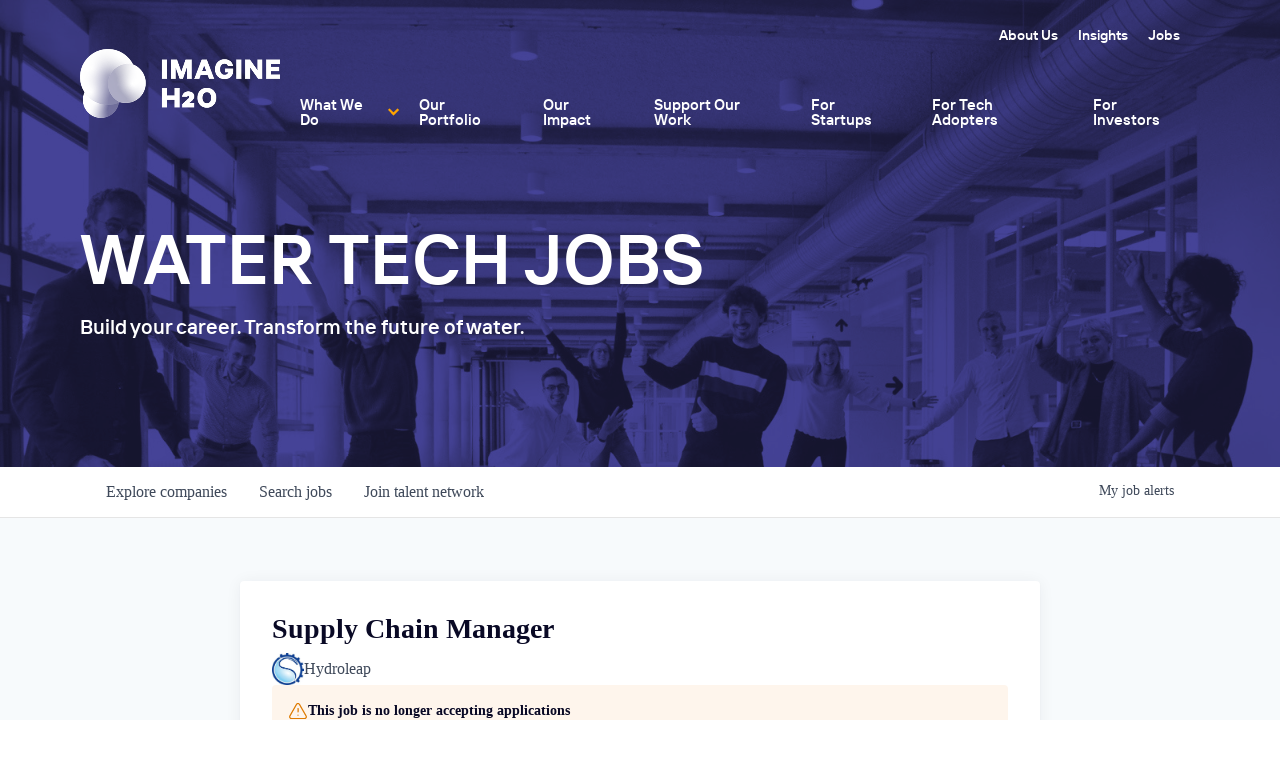

--- FILE ---
content_type: text/html; charset=utf-8
request_url: https://watertechjobs.imagineh2o.org/companies/hydroleap/jobs/37387688-supply-chain-manager
body_size: 20365
content:
<!DOCTYPE html><html lang="en"><head><link rel="shortcut icon" href="https://cdn.filepicker.io/api/file/qqDIrI2wT2WZoDfYSoAw" data-next-head=""/><title data-next-head="">Supply Chain Manager @ Hydroleap | Imagine H2O Job Board</title><meta name="description" property="og:description" content="Search job openings across the Imagine H2O network." data-next-head=""/><meta charSet="utf-8" data-next-head=""/><meta name="viewport" content="initial-scale=1.0, width=device-width" data-next-head=""/><link rel="apple-touch-icon" sizes="180x180" href="https://cdn.filepicker.io/api/file/qqDIrI2wT2WZoDfYSoAw" data-next-head=""/><link rel="icon" type="image/png" sizes="32x32" href="https://cdn.filepicker.io/api/file/qqDIrI2wT2WZoDfYSoAw" data-next-head=""/><link rel="icon" type="image/png" sizes="16x16" href="https://cdn.filepicker.io/api/file/qqDIrI2wT2WZoDfYSoAw" data-next-head=""/><link rel="shortcut icon" href="https://cdn.filepicker.io/api/file/qqDIrI2wT2WZoDfYSoAw" data-next-head=""/><meta name="url" property="og:url" content="https://watertechjobs.imagineh2o.org" data-next-head=""/><meta name="type" property="og:type" content="website" data-next-head=""/><meta name="title" property="og:title" content="Imagine H2O Job Board" data-next-head=""/><meta name="image" property="og:image" content="http://cdn.filepicker.io/api/file/ICi5npkkTcJySNyBO94v" data-next-head=""/><meta name="secure_url" property="og:image:secure_url" content="https://cdn.filepicker.io/api/file/ICi5npkkTcJySNyBO94v" data-next-head=""/><meta name="twitter:card" content="summary_large_image" data-next-head=""/><meta name="twitter:image" content="https://cdn.filepicker.io/api/file/ICi5npkkTcJySNyBO94v" data-next-head=""/><meta name="twitter:title" content="Imagine H2O Job Board" data-next-head=""/><meta name="twitter:description" content="Search job openings across the Imagine H2O network." data-next-head=""/><meta name="google-site-verification" content="CQNnZQRH0dvJgCqWABp64ULhLI69C53ULhWdJemAW_w" data-next-head=""/><script>!function(){var analytics=window.analytics=window.analytics||[];if(!analytics.initialize)if(analytics.invoked)window.console&&console.error&&console.error("Segment snippet included twice.");else{analytics.invoked=!0;analytics.methods=["trackSubmit","trackClick","trackLink","trackForm","pageview","identify","reset","group","track","ready","alias","debug","page","once","off","on","addSourceMiddleware","addIntegrationMiddleware","setAnonymousId","addDestinationMiddleware"];analytics.factory=function(e){return function(){if(window.analytics.initialized)return window.analytics[e].apply(window.analytics,arguments);var i=Array.prototype.slice.call(arguments);i.unshift(e);analytics.push(i);return analytics}};for(var i=0;i<analytics.methods.length;i++){var key=analytics.methods[i];analytics[key]=analytics.factory(key)}analytics.load=function(key,i){var t=document.createElement("script");t.type="text/javascript";t.async=!0;t.src="https://an.getro.com/analytics.js/v1/" + key + "/analytics.min.js";var n=document.getElementsByTagName("script")[0];n.parentNode.insertBefore(t,n);analytics._loadOptions=i};analytics._writeKey="VKRqdgSBA3lFoZSlbeHbrzqQkLPBcP7W";;analytics.SNIPPET_VERSION="4.16.1";
analytics.load("VKRqdgSBA3lFoZSlbeHbrzqQkLPBcP7W");

}}();</script><link rel="stylesheet" href="https://cdn-customers.getro.com/imagineh2o/style.react.css??v=e2e07cf66c16dd27219fe7ec4d3c7b7ec360d381"/><link rel="preload" href="https://cdn.getro.com/assets/_next/static/css/b1414ae24606c043.css" as="style"/><link rel="stylesheet" href="https://cdn.getro.com/assets/_next/static/css/b1414ae24606c043.css" data-n-g=""/><noscript data-n-css=""></noscript><script defer="" nomodule="" src="https://cdn.getro.com/assets/_next/static/chunks/polyfills-42372ed130431b0a.js"></script><script id="jquery" src="https://ajax.googleapis.com/ajax/libs/jquery/3.6.0/jquery.min.js" defer="" data-nscript="beforeInteractive"></script><script src="https://cdn.getro.com/assets/_next/static/chunks/webpack-13401e6578afde49.js" defer=""></script><script src="https://cdn.getro.com/assets/_next/static/chunks/framework-a008f048849dfc11.js" defer=""></script><script src="https://cdn.getro.com/assets/_next/static/chunks/main-20184c2c7bd0fe0a.js" defer=""></script><script src="https://cdn.getro.com/assets/_next/static/chunks/pages/_app-52002506ec936253.js" defer=""></script><script src="https://cdn.getro.com/assets/_next/static/chunks/a86620fd-3b4606652f1c2476.js" defer=""></script><script src="https://cdn.getro.com/assets/_next/static/chunks/8230-afd6e299f7a6ae33.js" defer=""></script><script src="https://cdn.getro.com/assets/_next/static/chunks/4000-0acb5a82151cbee6.js" defer=""></script><script src="https://cdn.getro.com/assets/_next/static/chunks/9091-5cd776e8ee5ad3a3.js" defer=""></script><script src="https://cdn.getro.com/assets/_next/static/chunks/1637-66b68fc38bc6d10a.js" defer=""></script><script src="https://cdn.getro.com/assets/_next/static/chunks/3676-4975c339fc5bc499.js" defer=""></script><script src="https://cdn.getro.com/assets/_next/static/chunks/9358-87cc633cf780c23e.js" defer=""></script><script src="https://cdn.getro.com/assets/_next/static/chunks/9117-6f216abbf55ba8cd.js" defer=""></script><script src="https://cdn.getro.com/assets/_next/static/chunks/1446-b10012f4e22f3c87.js" defer=""></script><script src="https://cdn.getro.com/assets/_next/static/chunks/5355-7de2c819d8cad6ea.js" defer=""></script><script src="https://cdn.getro.com/assets/_next/static/chunks/9582-518ab6ebe5bdae78.js" defer=""></script><script src="https://cdn.getro.com/assets/_next/static/chunks/pages/companies/%5BcompanySlug%5D/jobs/%5BjobSlug%5D-9a484f2bf7b6c05f.js" defer=""></script><script src="https://cdn.getro.com/assets/_next/static/sFy2epgoHzjC0mIw-ELqy/_buildManifest.js" defer=""></script><script src="https://cdn.getro.com/assets/_next/static/sFy2epgoHzjC0mIw-ELqy/_ssgManifest.js" defer=""></script><meta name="sentry-trace" content="e8ae29410e0f0a89e8a063d8d0ec146c-2ed2a1e866e2deed-0"/><meta name="baggage" content="sentry-environment=production,sentry-release=556251c452b10cc7b7bb587e4f99dbd356cfc43f,sentry-public_key=99c84790fa184cf49c16c34cd7113f75,sentry-trace_id=e8ae29410e0f0a89e8a063d8d0ec146c,sentry-org_id=129958,sentry-sampled=false,sentry-sample_rand=0.20015454825124612,sentry-sample_rate=0.033"/><style data-styled="" data-styled-version="5.3.11">.gVRrUK{box-sizing:border-box;margin:0;min-width:0;font-family:-apple-system,BlinkMacSystemFont,'Segoe UI','Roboto','Oxygen','Ubuntu','Cantarell','Fira Sans','Droid Sans','Helvetica Neue','sans-serif';font-weight:400;font-style:normal;font-size:16px;color:#3F495A;}/*!sc*/
.fyPcag{box-sizing:border-box;margin:0;min-width:0;background-color:#F7FAFC;min-height:100vh;-webkit-flex-direction:column;-ms-flex-direction:column;flex-direction:column;-webkit-align-items:stretch;-webkit-box-align:stretch;-ms-flex-align:stretch;align-items:stretch;}/*!sc*/
.dKubqp{box-sizing:border-box;margin:0;min-width:0;}/*!sc*/
.elbZCm{box-sizing:border-box;margin:0;min-width:0;width:100%;}/*!sc*/
.dFKghv{box-sizing:border-box;margin:0;min-width:0;box-shadow:0 1px 0 0 #e5e5e5;-webkit-flex-direction:row;-ms-flex-direction:row;flex-direction:row;width:100%;background-color:#ffffff;}/*!sc*/
.byBMUo{box-sizing:border-box;margin:0;min-width:0;max-width:100%;width:100%;margin-left:auto;margin-right:auto;}/*!sc*/
@media screen and (min-width:40em){.byBMUo{width:100%;}}/*!sc*/
@media screen and (min-width:65em){.byBMUo{width:1100px;}}/*!sc*/
.cyRTWj{box-sizing:border-box;margin:0;min-width:0;color:#4900FF;position:relative;-webkit-text-decoration:none;text-decoration:none;-webkit-transition:all ease 0.3s;transition:all ease 0.3s;text-transform:capitalize;-webkit-order:1;-ms-flex-order:1;order:1;padding-left:16px;padding-right:16px;padding-top:16px;padding-bottom:16px;font-size:16px;color:#3F495A;display:-webkit-box;display:-webkit-flex;display:-ms-flexbox;display:flex;-webkit-align-items:baseline;-webkit-box-align:baseline;-ms-flex-align:baseline;align-items:baseline;}/*!sc*/
@media screen and (min-width:40em){.cyRTWj{text-transform:capitalize;}}/*!sc*/
@media screen and (min-width:65em){.cyRTWj{text-transform:unset;}}/*!sc*/
.cyRTWj span{display:none;}/*!sc*/
.cyRTWj::after{content:'';position:absolute;left:0;right:0;bottom:0;height:0.125rem;background-color:#4900FF;opacity:0;-webkit-transition:opacity 0.3s;transition:opacity 0.3s;}/*!sc*/
.cyRTWj:hover{color:#3F495A;}/*!sc*/
.cyRTWj:active{background-color:#F7FAFC;-webkit-transform:scale(.94);-ms-transform:scale(.94);transform:scale(.94);}/*!sc*/
.cyRTWj.active{font-weight:600;color:#090925;}/*!sc*/
.cyRTWj.active::after{opacity:1;}/*!sc*/
@media screen and (min-width:40em){.cyRTWj{padding-left:16px;padding-right:16px;}}/*!sc*/
.ekJmTQ{box-sizing:border-box;margin:0;min-width:0;display:none;}/*!sc*/
@media screen and (min-width:40em){.ekJmTQ{display:none;}}/*!sc*/
@media screen and (min-width:65em){.ekJmTQ{display:inline-block;}}/*!sc*/
.hQFgTu{box-sizing:border-box;margin:0;min-width:0;color:#4900FF;position:relative;-webkit-text-decoration:none;text-decoration:none;-webkit-transition:all ease 0.3s;transition:all ease 0.3s;text-transform:capitalize;-webkit-order:0;-ms-flex-order:0;order:0;padding-left:16px;padding-right:16px;padding-top:16px;padding-bottom:16px;font-size:16px;color:#3F495A;display:-webkit-box;display:-webkit-flex;display:-ms-flexbox;display:flex;-webkit-align-items:baseline;-webkit-box-align:baseline;-ms-flex-align:baseline;align-items:baseline;}/*!sc*/
@media screen and (min-width:40em){.hQFgTu{text-transform:capitalize;}}/*!sc*/
@media screen and (min-width:65em){.hQFgTu{text-transform:unset;}}/*!sc*/
.hQFgTu span{display:none;}/*!sc*/
.hQFgTu::after{content:'';position:absolute;left:0;right:0;bottom:0;height:0.125rem;background-color:#4900FF;opacity:0;-webkit-transition:opacity 0.3s;transition:opacity 0.3s;}/*!sc*/
.hQFgTu:hover{color:#3F495A;}/*!sc*/
.hQFgTu:active{background-color:#F7FAFC;-webkit-transform:scale(.94);-ms-transform:scale(.94);transform:scale(.94);}/*!sc*/
.hQFgTu.active{font-weight:600;color:#090925;}/*!sc*/
.hQFgTu.active::after{opacity:1;}/*!sc*/
@media screen and (min-width:40em){.hQFgTu{padding-left:16px;padding-right:16px;}}/*!sc*/
.kPzaxb{box-sizing:border-box;margin:0;min-width:0;color:#4900FF;position:relative;-webkit-text-decoration:none;text-decoration:none;-webkit-transition:all ease 0.3s;transition:all ease 0.3s;text-transform:unset;-webkit-order:2;-ms-flex-order:2;order:2;padding-left:16px;padding-right:16px;padding-top:16px;padding-bottom:16px;font-size:16px;color:#3F495A;display:-webkit-box;display:-webkit-flex;display:-ms-flexbox;display:flex;-webkit-align-items:center;-webkit-box-align:center;-ms-flex-align:center;align-items:center;}/*!sc*/
.kPzaxb span{display:none;}/*!sc*/
.kPzaxb::after{content:'';position:absolute;left:0;right:0;bottom:0;height:0.125rem;background-color:#4900FF;opacity:0;-webkit-transition:opacity 0.3s;transition:opacity 0.3s;}/*!sc*/
.kPzaxb:hover{color:#3F495A;}/*!sc*/
.kPzaxb:active{background-color:#F7FAFC;-webkit-transform:scale(.94);-ms-transform:scale(.94);transform:scale(.94);}/*!sc*/
.kPzaxb.active{font-weight:600;color:#090925;}/*!sc*/
.kPzaxb.active::after{opacity:1;}/*!sc*/
@media screen and (min-width:40em){.kPzaxb{padding-left:16px;padding-right:16px;}}/*!sc*/
.jQZwAb{box-sizing:border-box;margin:0;min-width:0;display:inline-block;}/*!sc*/
@media screen and (min-width:40em){.jQZwAb{display:inline-block;}}/*!sc*/
@media screen and (min-width:65em){.jQZwAb{display:none;}}/*!sc*/
.ioCEHO{box-sizing:border-box;margin:0;min-width:0;margin-left:auto;margin-right:16px;text-align:left;-webkit-flex-direction:column;-ms-flex-direction:column;flex-direction:column;-webkit-order:9999;-ms-flex-order:9999;order:9999;}/*!sc*/
@media screen and (min-width:40em){.ioCEHO{margin-right:16px;}}/*!sc*/
@media screen and (min-width:65em){.ioCEHO{margin-right:0;}}/*!sc*/
.iJaGyT{box-sizing:border-box;margin:0;min-width:0;position:relative;cursor:pointer;-webkit-transition:all ease 0.3s;transition:all ease 0.3s;border-radius:4px;font-size:16px;font-weight:500;display:-webkit-box;display:-webkit-flex;display:-ms-flexbox;display:flex;-webkit-tap-highlight-color:transparent;-webkit-align-items:center;-webkit-box-align:center;-ms-flex-align:center;align-items:center;font-family:-apple-system,BlinkMacSystemFont,'Segoe UI','Roboto','Oxygen','Ubuntu','Cantarell','Fira Sans','Droid Sans','Helvetica Neue','sans-serif';color:#3F495A;background-color:#FFFFFF;border-style:solid;border-color:#A3B1C2;border-width:1px;border:none;border-color:transparent;width:small;height:small;margin-top:8px;padding:8px 16px;padding-right:0;-webkit-align-self:center;-ms-flex-item-align:center;align-self:center;font-size:14px;}/*!sc*/
.iJaGyT:active{-webkit-transform:scale(.94);-ms-transform:scale(.94);transform:scale(.94);box-shadow:inset 0px 1.875px 1.875px rgba(0,0,0,0.12);}/*!sc*/
.iJaGyT:disabled{color:#A3B1C2;}/*!sc*/
.iJaGyT:hover{background-color:#F7FAFC;}/*!sc*/
.iJaGyT [role="progressbar"] > div > div{border-color:rgba(63,73,90,0.2);border-top-color:#090925;}/*!sc*/
@media screen and (min-width:40em){.iJaGyT{border-color:#A3B1C2;}}/*!sc*/
@media screen and (min-width:40em){.iJaGyT{padding-right:16px;}}/*!sc*/
.jUfIjB{box-sizing:border-box;margin:0;min-width:0;display:none;}/*!sc*/
@media screen and (min-width:40em){.jUfIjB{display:block;}}/*!sc*/
.iqghoL{box-sizing:border-box;margin:0;min-width:0;margin-left:auto !important;margin-right:auto !important;box-sizing:border-box;max-width:100%;position:static;z-index:1;margin-left:auto;margin-right:auto;width:100%;padding-top:0;padding-left:16px;padding-right:16px;padding-bottom:64px;}/*!sc*/
@media screen and (min-width:40em){.iqghoL{width:100%;}}/*!sc*/
@media screen and (min-width:65em){.iqghoL{width:1132px;}}/*!sc*/
.ebGWQq{box-sizing:border-box;margin:0;min-width:0;-webkit-box-pack:justify;-webkit-justify-content:space-between;-ms-flex-pack:justify;justify-content:space-between;margin-bottom:24px;-webkit-flex-direction:column;-ms-flex-direction:column;flex-direction:column;width:100%;}/*!sc*/
@media screen and (min-width:40em){.ebGWQq{-webkit-flex-direction:row;-ms-flex-direction:row;flex-direction:row;}}/*!sc*/
@media screen and (min-width:65em){.ebGWQq{-webkit-flex-direction:row;-ms-flex-direction:row;flex-direction:row;}}/*!sc*/
.dsHaKT{box-sizing:border-box;margin:0;min-width:0;gap:24px;-webkit-flex-direction:column;-ms-flex-direction:column;flex-direction:column;width:100%;}/*!sc*/
.iaKmHE{box-sizing:border-box;margin:0;min-width:0;font-size:28px;margin-bottom:8px;color:#090925;}/*!sc*/
.iKYCNv{box-sizing:border-box;margin:0;min-width:0;-webkit-column-gap:8px;column-gap:8px;cursor:pointer;-webkit-align-items:center;-webkit-box-align:center;-ms-flex-align:center;align-items:center;}/*!sc*/
.iKYCNv color{main:#3F495A;dark:#090925;subtle:#67738B;placeholder:#8797AB;link:#3F495A;link-accent:#4900FF;error:#D90218;}/*!sc*/
.hRzXmX{box-sizing:border-box;margin:0;min-width:0;width:32px;}/*!sc*/
.ijjZxr{box-sizing:border-box;margin:0;min-width:0;margin-bottom:16px;}/*!sc*/
.kGAAEy{box-sizing:border-box;margin:0;min-width:0;-webkit-flex-direction:column;-ms-flex-direction:column;flex-direction:column;gap:8px;}/*!sc*/
.dkjSzf{box-sizing:border-box;margin:0;min-width:0;font-weight:600;font-size:14px;color:#090925;}/*!sc*/
.eRlSKr{box-sizing:border-box;margin:0;min-width:0;color:#3F495A!important;font-weight:500;}/*!sc*/
.lhPfhV{box-sizing:border-box;margin:0;min-width:0;-webkit-column-gap:8px;column-gap:8px;-webkit-box-pack:justify;-webkit-justify-content:space-between;-ms-flex-pack:justify;justify-content:space-between;}/*!sc*/
.hQNFTd{box-sizing:border-box;margin:0;min-width:0;row-gap:8px;-webkit-flex-direction:column;-ms-flex-direction:column;flex-direction:column;}/*!sc*/
.fLzXDu{box-sizing:border-box;margin:0;min-width:0;font-size:14px;color:#67738B;}/*!sc*/
.crBMPy{box-sizing:border-box;margin:0;min-width:0;margin-top:40px;}/*!sc*/
.crBMPy li:not(:last-child){margin-bottom:8px;}/*!sc*/
.crBMPy p,.crBMPy span,.crBMPy div,.crBMPy li,.crBMPy ol,.crBMPy ul{color:#3F495A;font-size:16px!important;line-height:140%!important;margin:0 auto 16px;}/*!sc*/
.crBMPy h1,.crBMPy h2,.crBMPy h3,.crBMPy h4,.crBMPy h5,.crBMPy h6{color:#090925;}/*!sc*/
.crBMPy h4,.crBMPy h5,.crBMPy h6{font-size:16px;margin:0 auto 16px;}/*!sc*/
.crBMPy h1:not(:first-child){font-size:24px;margin:48px auto 16px;}/*!sc*/
.crBMPy h2:not(:first-child){font-size:20px;margin:32px auto 16px;}/*!sc*/
.crBMPy h3:not(:first-child){font-size:18px;margin:24px auto 16px;}/*!sc*/
.crBMPy ul{padding:0 0 0 32px;}/*!sc*/
.crBMPy a{color:#3F495A !important;}/*!sc*/
.iIGtVd{box-sizing:border-box;margin:0;min-width:0;max-width:600px;margin:0 auto;}/*!sc*/
.friAmK{box-sizing:border-box;margin:0;min-width:0;padding-bottom:40px;margin-top:40px;}/*!sc*/
.bOyPTM{box-sizing:border-box;margin:0;min-width:0;gap:40px;margin-top:40px;-webkit-align-items:center;-webkit-box-align:center;-ms-flex-align:center;align-items:center;-webkit-box-pack:justify;-webkit-justify-content:space-between;-ms-flex-pack:justify;justify-content:space-between;-webkit-flex-direction:column;-ms-flex-direction:column;flex-direction:column;}/*!sc*/
@media screen and (min-width:40em){.bOyPTM{-webkit-flex-direction:row;-ms-flex-direction:row;flex-direction:row;}}/*!sc*/
.kkTXM{box-sizing:border-box;margin:0;min-width:0;-webkit-text-decoration-line:underline;text-decoration-line:underline;cursor:pointer;display:block;text-align:center;color:#3F495A !important;font-size:14px;line-height:22px;}/*!sc*/
.fIUOoG{box-sizing:border-box;margin:0;min-width:0;justify-self:flex-end;margin-top:auto;-webkit-flex-direction:row;-ms-flex-direction:row;flex-direction:row;width:100%;background-color:transparent;padding-top:32px;padding-bottom:32px;}/*!sc*/
.Jizzq{box-sizing:border-box;margin:0;min-width:0;width:100%;margin-left:auto;margin-right:auto;-webkit-flex-direction:column;-ms-flex-direction:column;flex-direction:column;text-align:center;}/*!sc*/
@media screen and (min-width:40em){.Jizzq{width:1100px;}}/*!sc*/
.fONCsf{box-sizing:border-box;margin:0;min-width:0;color:#4900FF;-webkit-align-self:center;-ms-flex-item-align:center;align-self:center;margin-bottom:16px;color:#090925;width:120px;}/*!sc*/
.bfORaf{box-sizing:border-box;margin:0;min-width:0;color:currentColor;width:100%;height:auto;}/*!sc*/
.gkPOSa{box-sizing:border-box;margin:0;min-width:0;-webkit-flex-direction:row;-ms-flex-direction:row;flex-direction:row;-webkit-box-pack:center;-webkit-justify-content:center;-ms-flex-pack:center;justify-content:center;-webkit-flex-wrap:wrap;-ms-flex-wrap:wrap;flex-wrap:wrap;}/*!sc*/
.hDtUlk{box-sizing:border-box;margin:0;min-width:0;-webkit-appearance:none;-moz-appearance:none;appearance:none;display:inline-block;text-align:center;line-height:inherit;-webkit-text-decoration:none;text-decoration:none;font-size:inherit;padding-left:16px;padding-right:16px;padding-top:8px;padding-bottom:8px;color:#ffffff;background-color:#4900FF;border:none;border-radius:4px;padding-left:8px;padding-right:8px;font-size:16px;position:relative;z-index:2;cursor:pointer;-webkit-transition:all ease 0.3s;transition:all ease 0.3s;border-radius:4px;font-weight:500;display:-webkit-box;display:-webkit-flex;display:-ms-flexbox;display:flex;-webkit-tap-highlight-color:transparent;-webkit-align-items:center;-webkit-box-align:center;-ms-flex-align:center;align-items:center;font-family:-apple-system,BlinkMacSystemFont,'Segoe UI','Roboto','Oxygen','Ubuntu','Cantarell','Fira Sans','Droid Sans','Helvetica Neue','sans-serif';color:#3F495A;background-color:transparent;border-style:solid;border-color:#A3B1C2;border-width:1px;border:none;-webkit-box-pack:unset;-webkit-justify-content:unset;-ms-flex-pack:unset;justify-content:unset;-webkit-text-decoration:none;text-decoration:none;white-space:nowrap;margin-right:16px;padding:0;color:#67738B;padding-top:4px;padding-bottom:4px;font-size:12px;}/*!sc*/
.hDtUlk:active{-webkit-transform:scale(.94);-ms-transform:scale(.94);transform:scale(.94);box-shadow:inset 0px 1.875px 1.875px rgba(0,0,0,0.12);}/*!sc*/
.hDtUlk:disabled{color:#A3B1C2;}/*!sc*/
.hDtUlk:hover{-webkit-text-decoration:underline;text-decoration:underline;}/*!sc*/
.hDtUlk [role="progressbar"] > div > div{border-color:rgba(63,73,90,0.2);border-top-color:#090925;}/*!sc*/
data-styled.g1[id="sc-aXZVg"]{content:"gVRrUK,fyPcag,dKubqp,elbZCm,dFKghv,byBMUo,cyRTWj,ekJmTQ,hQFgTu,kPzaxb,jQZwAb,ioCEHO,iJaGyT,jUfIjB,iqghoL,ebGWQq,dsHaKT,iaKmHE,iKYCNv,hRzXmX,ijjZxr,kGAAEy,dkjSzf,eRlSKr,lhPfhV,hQNFTd,fLzXDu,crBMPy,iIGtVd,friAmK,bOyPTM,kkTXM,fIUOoG,Jizzq,fONCsf,bfORaf,gkPOSa,hDtUlk,"}/*!sc*/
.fteAEG{display:-webkit-box;display:-webkit-flex;display:-ms-flexbox;display:flex;}/*!sc*/
data-styled.g2[id="sc-gEvEer"]{content:"fteAEG,"}/*!sc*/
.eBWkFz{box-sizing:border-box;margin:0;min-width:0;padding:32px;box-shadow:0px 1px 2px 0px rgba(27,36,50,0.04),0px 1px 16px 0px rgba(27,36,50,0.06);border-radius:4px;background-color:#FFFFFF;margin-left:auto;margin-right:auto;width:100%;-webkit-flex-direction:column;-ms-flex-direction:column;flex-direction:column;padding-left:16px;padding-right:16px;margin-top:64px;max-width:800px;margin-left:auto;margin-right:auto;}/*!sc*/
@media screen and (min-width:40em){.eBWkFz{padding-left:32px;padding-right:32px;}}/*!sc*/
.jBogQf{box-sizing:border-box;margin:0;min-width:0;position:relative;width:100%;-webkit-align-items:start;-webkit-box-align:start;-ms-flex-align:start;align-items:start;}/*!sc*/
.ddKpAl{box-sizing:border-box;margin:0;min-width:0;-webkit-flex:1 1;-ms-flex:1 1;flex:1 1;}/*!sc*/
.VWXkL{box-sizing:border-box;margin:0;min-width:0;position:relative;font-weight:500;color:#3F495A;height:100%;width:100%;border-radius:4px;}/*!sc*/
.cVYRew{box-sizing:border-box;margin:0;min-width:0;max-width:100%;height:auto;border-radius:4px;overflow:hidden;object-fit:contain;width:100%;height:100%;}/*!sc*/
.hPknKP{box-sizing:border-box;margin:0;min-width:0;background-color:#FEF5EC;text-align:left;-webkit-align-items:flex-start;-webkit-box-align:flex-start;-ms-flex-align:flex-start;align-items:flex-start;-webkit-flex:0 0 auto;-ms-flex:0 0 auto;flex:0 0 auto;padding:16px;border-radius:4px;line-height:1.4;gap:16px;}/*!sc*/
.jDfdPi{box-sizing:border-box;margin:0;min-width:0;height:20px;width:20px;}/*!sc*/
.kgAlEH{box-sizing:border-box;margin:0;min-width:0;color:#DE7B02;-webkit-align-items:center;-webkit-box-align:center;-ms-flex-align:center;align-items:center;-webkit-flex:0 0 auto;-ms-flex:0 0 auto;flex:0 0 auto;}/*!sc*/
.cYMjnh{box-sizing:border-box;margin:0;min-width:0;font-weight:500;font-size:14px;color:#3F495A;}/*!sc*/
.exMvxQ{box-sizing:border-box;margin:0;min-width:0;-webkit-text-decoration:none;text-decoration:none;color:currentColor;width:100%;height:auto;}/*!sc*/
data-styled.g3[id="sc-eqUAAy"]{content:"eBWkFz,jBogQf,ddKpAl,VWXkL,cVYRew,hPknKP,jDfdPi,kgAlEH,cYMjnh,exMvxQ,"}/*!sc*/
.gQycbC{display:-webkit-box;display:-webkit-flex;display:-ms-flexbox;display:flex;}/*!sc*/
data-styled.g4[id="sc-fqkvVR"]{content:"gQycbC,"}/*!sc*/
</style></head><body id="main-wrapper" class="custom-design-imagineh2o"><div id="root"></div><div id="__next"><div class="sc-aXZVg gVRrUK"><div class="" style="position:fixed;top:0;left:0;height:2px;background:transparent;z-index:99999999999;width:100%"><div class="" style="height:100%;background:#4900FF;transition:all 500ms ease;width:0%"><div style="box-shadow:0 0 10px #4900FF, 0 0 10px #4900FF;width:5%;opacity:1;position:absolute;height:100%;transition:all 500ms ease;transform:rotate(3deg) translate(0px, -4px);left:-10rem"></div></div></div><div id="wlc-main" class="sc-aXZVg sc-gEvEer fyPcag fteAEG network-container"><div data-testid="custom-header" id="imagineh2o-custom-header" class="sc-aXZVg dKubqp imagineh2o-custom-part">
<div class="cd-wrapper home page-template-default page page-id-6 ready">
  <header class="main-banner floating transparent-bg">
    <div class="container"> <a href="https://www.imagineh2o.org" class="brand" title="Home"> <img
          src="https://cdn-customers.getro.com/imagineh2o/images/logo-white.png" alt="Site Logo"> </a>
      <nav>
        <div class="desktop-nav-wrap">
          <ul id="menu-eyebrow-nav" class="eyebrow-menu">
            <li id="menu-item-37" class="menu-item menu-item-type-post_type menu-item-object-page menu-item-37"><a
                href="https://www.imagineh2o.org/about/">About Us</a></li>
            <li id="menu-item-38" class="menu-item menu-item-type-post_type menu-item-object-page menu-item-38"><a
                href="https://www.imagineh2o.org/insights/">Insights</a></li>
            <li id="menu-item-38" class="menu-item menu-item-type-post_type menu-item-object-page menu-item-38"><a
                href="https://watertechjobs.imagineh2o.org/">Jobs</a></li>
          </ul>
          <ul id="menu-primary-nav" class="desktop-menu">
            <li id="menu-item-28"
              class="menu-item menu-item-type-post_type menu-item-object-page menu-item-has-children menu-item-28"><a
                href="https://www.imagineh2o.org/what-we-do/">What We Do</a>
              <ul class="sub-menu">
                <li id="menu-item-29" class="menu-item menu-item-type-post_type menu-item-object-page menu-item-29"><a
                    href="https://www.imagineh2o.org/accelerator/">Imagine H2O Accelerator</a></li>
                <li id="menu-item-30" class="menu-item menu-item-type-post_type menu-item-object-page menu-item-30"><a
                    href="https://www.imagineh2o.org/urban-water-challenge/">Urban Water Challenge</a></li>
                <li id="menu-item-31" class="menu-item menu-item-type-post_type menu-item-object-page menu-item-31"><a
                    href="https://www.imagineh2o.org/asia/">Imagine H2O Asia</a></li>
              </ul>
            </li>
            <li id="menu-item-3371" class="menu-item menu-item-type-post_type menu-item-object-page menu-item-3371"><a
                href="https://www.imagineh2o.org/portfolio/">Our Portfolio</a></li>
            <li id="menu-item-32" class="menu-item menu-item-type-post_type menu-item-object-page menu-item-32"><a
                href="https://www.imagineh2o.org/impact/">Our Impact</a></li>
            <li id="menu-item-33" class="menu-item menu-item-type-post_type menu-item-object-page menu-item-33"><a
                href="https://www.imagineh2o.org/support/">Support Our Work</a></li>
            <li id="menu-item-34" class="menu-item menu-item-type-post_type menu-item-object-page menu-item-34"><a
                href="https://www.imagineh2o.org/for-startups/">For Startups</a></li>
            <li id="menu-item-35" class="menu-item menu-item-type-post_type menu-item-object-page menu-item-35"><a
                href="https://www.imagineh2o.org/for-tech-adopters/">For Tech Adopters</a></li>
            <li id="menu-item-36" class="menu-item menu-item-type-post_type menu-item-object-page menu-item-36"><a
                href="https://www.imagineh2o.org/for-investors/">For Investors</a></li>
          </ul>
        </div>
        <div class="mobile-nav-wrap">
          <div class="mobile-nav-header"> <a href="https://www.imagineh2o.org" class="mobile-brand"
              title="Tap to Go Home" aria-label="Go Home"> <img src="https://cdn-customers.getro.com/imagineh2o/images/logo.png"
                alt="Site Logo"> </a>
            <button class="navbar-toggle" title="Tap to Open Menu" aria-label="Open Menu"> <span
                class="icon-bar"></span> <span class="icon-bar"></span> <span class="icon-bar"></span> </button>
          </div>
          <div class="mobile-nav" style="display: none;">
            <ul id="menu-primary-nav-1" class="mobile-menu">
              <li class="menu-item menu-item-type-post_type menu-item-object-page menu-item-has-children menu-item-28">
                <a href="https://www.imagineh2o.org/what-we-do/" class="">What We Do</a><a href="javascript:void(0)"
                  class="expand" aria-label="Expand Menu"></a>
                <ul class="sub-menu" style="display: none;">
                  <li class="menu-item menu-item-type-post_type menu-item-object-page menu-item-29"><a
                      href="https://www.imagineh2o.org/accelerator/">Imagine H2O Accelerator</a></li>
                  <li class="menu-item menu-item-type-post_type menu-item-object-page menu-item-30"><a
                      href="https://www.imagineh2o.org/urban-water-challenge/">Urban Water Challenge</a></li>
                  <li class="menu-item menu-item-type-post_type menu-item-object-page menu-item-31"><a
                      href="https://www.imagineh2o.org/asia/">Imagine H2O Asia</a></li>
                </ul>
              </li>
              <li class="menu-item menu-item-type-post_type menu-item-object-page menu-item-3371"><a
                  href="https://www.imagineh2o.org/portfolio/">Our Portfolio</a></li>
              <li class="menu-item menu-item-type-post_type menu-item-object-page menu-item-32"><a
                  href="https://www.imagineh2o.org/impact/">Our Impact</a></li>
              <li class="menu-item menu-item-type-post_type menu-item-object-page menu-item-33"><a
                  href="https://www.imagineh2o.org/support/">Support Our Work</a></li>
              <li class="menu-item menu-item-type-post_type menu-item-object-page menu-item-34"><a
                  href="https://www.imagineh2o.org/for-startups/">For Startups</a></li>
              <li class="menu-item menu-item-type-post_type menu-item-object-page menu-item-35"><a
                  href="https://www.imagineh2o.org/for-tech-adopters/">For Tech Adopters</a></li>
              <li class="menu-item menu-item-type-post_type menu-item-object-page menu-item-36"><a
                  href="https://www.imagineh2o.org/for-investors/">For Investors</a></li>
            </ul>
            <ul id="menu-eyebrow-nav-1" class="mobile-menu eyebrow-menu">
              <li class="menu-item menu-item-type-post_type menu-item-object-page menu-item-37"><a
                  href="https://www.imagineh2o.org/about/">About Us</a></li>
              <li class="menu-item menu-item-type-post_type menu-item-object-page menu-item-38"><a
                  href="https://www.imagineh2o.org/insights/">Insights</a></li>
            </ul>
          </div>
        </div>
      </nav>
    </div>
  </header>
  <main id="top-of-content">
    <div class="content-blocks">
      <section id="block_617805b7fdb31" class="page-hero alignfull">
        <div class="container">
          <div class="page-hero--content white-copy">
            <div class="takeaway-group">
              <div class="takeaway-group--copy animated-element" data-anim-x="-10">
                <h1>Water Tech Jobs</h1>
                <p><span>Build your career. Transform the future of water.</span></p>
              </div>
            </div>
          </div>
        </div>
        <div class="dot-grid"></div>
        <div class="droplet animated-element" data-anim-scale="1.2"></div>
      </section>
    </div>
  </main>
</div>




</div><div width="1" class="sc-aXZVg elbZCm"><div id="content"><div data-testid="navbar" width="1" class="sc-aXZVg sc-gEvEer dFKghv fteAEG"><div width="1,1,1100px" class="sc-aXZVg sc-gEvEer byBMUo fteAEG"><a href="/jobs" class="sc-aXZVg cyRTWj theme_only " font-size="2" color="text.main" display="flex"><div display="none,none,inline-block" class="sc-aXZVg ekJmTQ">Search </div>jobs</a><a href="/companies" class="sc-aXZVg hQFgTu theme_only " font-size="2" color="text.main" display="flex"><div display="none,none,inline-block" class="sc-aXZVg ekJmTQ">Explore </div>companies</a><a href="/talent-network" class="sc-aXZVg kPzaxb theme_only " font-size="2" color="text.main" display="flex"><div display="none,none,inline-block" class="sc-aXZVg ekJmTQ">Join talent network</div><div display="inline-block,inline-block,none" class="sc-aXZVg jQZwAb">Talent</div></a><div order="9999" class="sc-aXZVg sc-gEvEer ioCEHO fteAEG"><div class="sc-aXZVg sc-gEvEer iJaGyT fteAEG theme_only" data-testid="my-job-alerts-button" font-size="14px">My <span class="sc-aXZVg jUfIjB">job </span>alerts</div></div></div></div><div width="1,1,1132px" data-testid="container" class="sc-aXZVg iqghoL"><script data-testid="job-ldjson" type="application/ld+json" async="">{"@context":"https://schema.org/","@type":"JobPosting","title":"Supply Chain Manager","description":"<div> <p>Hydroleap is a Singapore-based deep tech company with the mission of disrupting the wastewater treatment industry. Our cutting-edge electrochemistry technology and innovative approaches to waste management have eliminated the need for manual interventions and toxic chemicals, making our solutions fully automated, cost-effective, and environmentally friendly. </p> <p><br></p> <p>With multiple successful deployments across the Asia Pacific region, including in the agri-food, oil &amp; gas, data center, real estate, and construction sectors, Hydroleap is significantly impacting how wastewater is treated. As a company, we are proud to be backed by an impressive group of governmental and private venture capitalists, such as RealTech Holdings, Mitsubishi Electric, Wavemaker Partners, Seeds Capital, 500 Startups, SG Innovate, Sparklabs, and Entrepreneur First.</p> <p><br></p> <p>Join our team and be a part of a mission-driven organization that is changing the world, one drop of water at a time. </p> <p> </p> <p><strong>Who we are looking for</strong></p> <p>As our Supply Chain Manager, you will be specialized in implementing cost-effective processes to spearhead our procurement, inventory control and logistics. This role is critical for the Company to ensure quality and timely delivery of our products across the region.</p> <p><br></p> <p><strong>What you will be doing</strong></p> <ul> <li>Manage the entire process in the planning of procurement, raw material planning, production planning, and supply chain activities, inventory control, logistics and distribution, customs clearance, ensuring effectively-functioning processes to avoid costly delays and lost opportunities.</li> <li>Developing procurement strategies that are best-in-class and cost-effective.</li> <li>Building and maintaining long-term relationships with vendors and suppliers.</li> <li>Reviewing existing contracts with suppliers and vendors to ensure on-going feasibility.</li> <li>Sourcing and engaging reliable suppliers and vendors.</li> <li>Negotiating with suppliers and vendors to secure advantageous terms.</li> <li>Overseeing and managing the IT systems that track vendor management, shipments, inventory, and the supply of goods to reduce expenses and improve effectiveness</li> <li>Approving purchase orders and organizing and confirming delivery of goods and services.</li> <li>Controlling the procurement budget and promoting a culture of long-term saving on procurement costs.</li> <li>Prepare monthly, quarterly and annual procurement plans and progress reports as required</li> <li>Meet requirements of regulatory compliances by ensuring license, permit are granted for throughout of importation and exportation, complying to all policies, procedures and standard business practices for Supply Chain related operations</li> <li>Manage third party service providers to ensure costs are competitive, service level agreements match business needs, and performance management systems are in place and effective.</li> <li>Manage the quality control process of all our devices by carrying out system tests and document test results of all the devices.</li> </ul> <li> <p><strong>Your Capabilities and Credentials</strong></p> <ul> <li>3+ years’ experience managing procurement, supply chain, inventory management and logistics.</li> <li>Fluency in written and spoken English and Mandarin is beneficial to communicate with vendors in China.</li> <li>In-depth knowledge of preparing and reviewing contracts, invoicing, and negotiation terms.</li> <li>Multi-tasking and time-management skills, with the ability to prioritize tasks.</li> <li>Excellent analytical and problem-solving skills.</li> <li>Strong leadership, analytical and organizational skills; demonstrated ability to work both independently and within a team, assess priorities, and manage multiple activities with attention to detail, meeting tight deadlines under pressure.</li> <li>Excellent cross-cultural communication (both oral and written) and interpersonal skills demonstrated by ability to interact professionally with culturally and linguistically diverse staff, stakeholders, clients and consultants, demonstrates maturity in dealing with conflict</li> <li>Advanced Computer skills including proficiency in Microsoft Office programs (Excel spreadsheets, word processing, power point, and electronic mail)</li> <li>Bachelor’s degree in supply chain management, logistics, or business administration.</li> </ul> <p><br></p> <p>The budget for this role is up to SGD 4500 per month</p> <p></p> </li> </div>","datePosted":"2024-06-04T12:49:21.839Z","validThrough":"2024-07-01","employmentType":[],"hiringOrganization":{"@type":"Organization","name":"Hydroleap","description":"Hydroleap strives to create sustainable, affordable wastewater treatment solutions. We value our natural resources and recognize the environmental impact of wastewater. Our mission is to offer innovative, state-of-the-art technology for effective wastewater treatment.\n\nWith a skilled team of experts, we understand the industry challenges and are dedicated to finding environmentally friendly solutions that deliver a solid return on investment for our clients.","numberOfEmployees":24,"address":[{"address":{"@type":"PostalAddress","addressLocality":"Singapore"}},{"address":{"@type":"PostalAddress","addressLocality":"Bukit Batok, Singapore"}}],"sameAs":"https://hydroleap.com","url":"https://hydroleap.com","logo":"https://cdn.getro.com/companies/db6fa8ba-ea8a-4253-8a48-4e284cf97311-1761961451","keywords":"Environmental Services, Sustainability"},"jobLocation":{"@type":"Place","address":{"@type":"PostalAddress","addressLocality":"Singapore"}},"baseSalary":{"@type":"MonetaryAmount","currency":null,"value":{"@type":"QuantitativeValue","minValue":null,"maxValue":null,"unitText":"PERIOD_NOT_DEFINED"}}}</script><div width="100%" data-testid="edit-box" class="sc-eqUAAy eBWkFz"><div data-testid="content" width="1" class="sc-eqUAAy sc-fqkvVR jBogQf gQycbC"><div class="sc-eqUAAy ddKpAl"><div width="100%" class="sc-aXZVg sc-gEvEer ebGWQq fteAEG"><div width="100%" class="sc-aXZVg sc-gEvEer dsHaKT fteAEG"><div width="100%" class="sc-aXZVg elbZCm"><h2 font-size="28px" color="text.dark" class="sc-aXZVg iaKmHE">Supply Chain Manager</h2><div color="text" class="sc-aXZVg sc-gEvEer iKYCNv fteAEG"><div width="32" class="sc-aXZVg hRzXmX"><div data-testid="profile-picture" class="sc-eqUAAy sc-fqkvVR VWXkL gQycbC"><img data-testid="image" src="https://cdn.getro.com/companies/db6fa8ba-ea8a-4253-8a48-4e284cf97311-1761961451" alt="Hydroleap" class="sc-eqUAAy cVYRew"/></div></div><p class="sc-aXZVg dKubqp">Hydroleap</p></div></div><div class="sc-aXZVg ijjZxr"><div class="sc-eqUAAy sc-fqkvVR hPknKP gQycbC"><div color="warning" class="sc-eqUAAy sc-fqkvVR kgAlEH gQycbC"><svg xmlns="http://www.w3.org/2000/svg" width="20px" height="20px" viewBox="0 0 24 24" fill="none" stroke="currentColor" stroke-width="1.5" stroke-linecap="round" stroke-linejoin="round" class="sc-eqUAAy jDfdPi sc-eqUAAy jDfdPi" aria-hidden="true" data-testid="icon-warning"><path d="m21.73 18-8-14a2 2 0 0 0-3.48 0l-8 14A2 2 0 0 0 4 21h16a2 2 0 0 0 1.73-3Z"></path><line x1="12" x2="12" y1="9" y2="13"></line><line x1="12" x2="12.01" y1="17" y2="17"></line></svg></div><div color="text.main" class="sc-eqUAAy cYMjnh"><div class="sc-aXZVg sc-gEvEer kGAAEy fteAEG"><P font-weight="600" font-size="14px" color="text.dark" class="sc-aXZVg dkjSzf">This job is no longer accepting applications</P><a href="/companies/hydroleap#content" class="sc-aXZVg eRlSKr">See open jobs at <!-- -->Hydroleap<!-- -->.</a><a href="/jobs?q=Supply%20Chain%20Manager" class="sc-aXZVg eRlSKr">See open jobs similar to &quot;<!-- -->Supply Chain Manager<!-- -->&quot; <!-- -->Imagine H2O<!-- -->.</a></div></div></div></div><div class="sc-aXZVg sc-gEvEer lhPfhV fteAEG"><div class="sc-aXZVg sc-gEvEer hQNFTd fteAEG"><div class="sc-aXZVg dKubqp">Operations<!-- --> <!-- --> </div><div class="sc-aXZVg dKubqp">Singapore</div><div font-size="14px" color="text.subtle" class="sc-aXZVg fLzXDu">Posted<!-- --> <!-- -->6+ months ago</div></div></div></div></div><div class="sc-aXZVg crBMPy"><div data-testid="careerPage"><div> <p>Hydroleap is a Singapore-based deep tech company with the mission of disrupting the wastewater treatment industry. Our cutting-edge electrochemistry technology and innovative approaches to waste management have eliminated the need for manual interventions and toxic chemicals, making our solutions fully automated, cost-effective, and environmentally friendly. </p>  <p>With multiple successful deployments across the Asia Pacific region, including in the agri-food, oil &amp; gas, data center, real estate, and construction sectors, Hydroleap is significantly impacting how wastewater is treated. As a company, we are proud to be backed by an impressive group of governmental and private venture capitalists, such as RealTech Holdings, Mitsubishi Electric, Wavemaker Partners, Seeds Capital, 500 Startups, SG Innovate, Sparklabs, and Entrepreneur First.</p>  <p>Join our team and be a part of a mission-driven organization that is changing the world, one drop of water at a time. </p> <p> </p> <p><strong>Who we are looking for</strong></p> <p>As our Supply Chain Manager, you will be specialized in implementing cost-effective processes to spearhead our procurement, inventory control and logistics. This role is critical for the Company to ensure quality and timely delivery of our products across the region.</p>  <p><strong>What you will be doing</strong></p> <ul> <li>Manage the entire process in the planning of procurement, raw material planning, production planning, and supply chain activities, inventory control, logistics and distribution, customs clearance, ensuring effectively-functioning processes to avoid costly delays and lost opportunities.</li> <li>Developing procurement strategies that are best-in-class and cost-effective.</li> <li>Building and maintaining long-term relationships with vendors and suppliers.</li> <li>Reviewing existing contracts with suppliers and vendors to ensure on-going feasibility.</li> <li>Sourcing and engaging reliable suppliers and vendors.</li> <li>Negotiating with suppliers and vendors to secure advantageous terms.</li> <li>Overseeing and managing the IT systems that track vendor management, shipments, inventory, and the supply of goods to reduce expenses and improve effectiveness</li> <li>Approving purchase orders and organizing and confirming delivery of goods and services.</li> <li>Controlling the procurement budget and promoting a culture of long-term saving on procurement costs.</li> <li>Prepare monthly, quarterly and annual procurement plans and progress reports as required</li> <li>Meet requirements of regulatory compliances by ensuring license, permit are granted for throughout of importation and exportation, complying to all policies, procedures and standard business practices for Supply Chain related operations</li> <li>Manage third party service providers to ensure costs are competitive, service level agreements match business needs, and performance management systems are in place and effective.</li> <li>Manage the quality control process of all our devices by carrying out system tests and document test results of all the devices.</li> </ul> <li> <p><strong>Your Capabilities and Credentials</strong></p> <ul> <li>3+ years’ experience managing procurement, supply chain, inventory management and logistics.</li> <li>Fluency in written and spoken English and Mandarin is beneficial to communicate with vendors in China.</li> <li>In-depth knowledge of preparing and reviewing contracts, invoicing, and negotiation terms.</li> <li>Multi-tasking and time-management skills, with the ability to prioritize tasks.</li> <li>Excellent analytical and problem-solving skills.</li> <li>Strong leadership, analytical and organizational skills; demonstrated ability to work both independently and within a team, assess priorities, and manage multiple activities with attention to detail, meeting tight deadlines under pressure.</li> <li>Excellent cross-cultural communication (both oral and written) and interpersonal skills demonstrated by ability to interact professionally with culturally and linguistically diverse staff, stakeholders, clients and consultants, demonstrates maturity in dealing with conflict</li> <li>Advanced Computer skills including proficiency in Microsoft Office programs (Excel spreadsheets, word processing, power point, and electronic mail)</li> <li>Bachelor’s degree in supply chain management, logistics, or business administration.</li> </ul>  <p>The budget for this role is up to SGD 4500 per month</p>  </li> </div></div></div><div class="sc-aXZVg iIGtVd"><div class="sc-aXZVg friAmK"><div class="sc-eqUAAy sc-fqkvVR hPknKP gQycbC"><div color="warning" class="sc-eqUAAy sc-fqkvVR kgAlEH gQycbC"><svg xmlns="http://www.w3.org/2000/svg" width="20px" height="20px" viewBox="0 0 24 24" fill="none" stroke="currentColor" stroke-width="1.5" stroke-linecap="round" stroke-linejoin="round" class="sc-eqUAAy jDfdPi sc-eqUAAy jDfdPi" aria-hidden="true" data-testid="icon-warning"><path d="m21.73 18-8-14a2 2 0 0 0-3.48 0l-8 14A2 2 0 0 0 4 21h16a2 2 0 0 0 1.73-3Z"></path><line x1="12" x2="12" y1="9" y2="13"></line><line x1="12" x2="12.01" y1="17" y2="17"></line></svg></div><div color="text.main" class="sc-eqUAAy cYMjnh"><div class="sc-aXZVg sc-gEvEer kGAAEy fteAEG"><P font-weight="600" font-size="14px" color="text.dark" class="sc-aXZVg dkjSzf">This job is no longer accepting applications</P><a href="/companies/hydroleap#content" class="sc-aXZVg eRlSKr">See open jobs at <!-- -->Hydroleap<!-- -->.</a><a href="/jobs?q=Supply%20Chain%20Manager" class="sc-aXZVg eRlSKr">See open jobs similar to &quot;<!-- -->Supply Chain Manager<!-- -->&quot; <!-- -->Imagine H2O<!-- -->.</a></div></div></div></div><div class="sc-aXZVg sc-gEvEer bOyPTM fteAEG"><a color="#3F495A !important" font-size="14px" href="/companies/hydroleap#content" class="sc-aXZVg kkTXM">See more open positions at <!-- -->Hydroleap</a></div></div></div></div></div><div data-rht-toaster="" style="position:fixed;z-index:9999;top:16px;left:16px;right:16px;bottom:16px;pointer-events:none"></div></div></div></div><div class="sc-aXZVg sc-gEvEer fIUOoG fteAEG powered-by-footer" data-testid="site-footer" width="1"><div width="1,1100px" class="sc-aXZVg sc-gEvEer Jizzq fteAEG"><a class="sc-aXZVg fONCsf theme_only" href="https://www.getro.com/getro-jobs" target="_blank" data-testid="footer-getro-logo" color="text.dark" width="120px" aria-label="Powered by Getro.com"><div color="currentColor" width="100%" height="auto" class="sc-eqUAAy exMvxQ sc-aXZVg bfORaf"><svg fill="currentColor" viewBox="0 0 196 59" xmlns="http://www.w3.org/2000/svg" style="display:block"><path class="Logo__powered-by" fill="#7C899C" d="M.6 12h1.296V7.568h2.72c1.968 0 3.424-1.392 3.424-3.408C8.04 2.128 6.648.8 4.616.8H.6V12zm1.296-5.584V1.952h2.608c1.344 0 2.208.928 2.208 2.208 0 1.296-.864 2.256-2.208 2.256H1.896zM13.511 12.208c2.496 0 4.352-1.872 4.352-4.368 0-2.496-1.824-4.368-4.336-4.368-2.48 0-4.352 1.856-4.352 4.368 0 2.528 1.84 4.368 4.336 4.368zm0-1.152c-1.776 0-3.04-1.344-3.04-3.216 0-1.824 1.248-3.216 3.04-3.216S16.567 6 16.567 7.84c0 1.856-1.264 3.216-3.056 3.216zM21.494 12h1.632l2.144-6.752h.096L27.494 12h1.632l2.608-8.32h-1.376l-2.032 6.88h-.096l-2.192-6.88h-1.44l-2.208 6.88h-.096l-2.016-6.88h-1.376L21.494 12zM36.866 12.208c1.952 0 3.408-1.104 3.872-2.656h-1.312c-.384.976-1.44 1.504-2.544 1.504-1.712 0-2.784-1.104-2.848-2.768h6.784v-.56c0-2.4-1.504-4.256-4.032-4.256-2.272 0-4.08 1.712-4.08 4.368 0 2.496 1.616 4.368 4.16 4.368zm-2.8-5.04c.128-1.536 1.328-2.544 2.72-2.544 1.408 0 2.576.88 2.688 2.544h-5.408zM43.065 12h1.264V7.712c0-1.584.848-2.768 2.368-2.768h.688V3.68h-.704c-1.216 0-2.032.848-2.272 1.552h-.096V3.68h-1.248V12zM52.679 12.208c1.952 0 3.408-1.104 3.872-2.656h-1.312c-.384.976-1.44 1.504-2.544 1.504-1.712 0-2.784-1.104-2.848-2.768h6.784v-.56c0-2.4-1.504-4.256-4.032-4.256-2.272 0-4.08 1.712-4.08 4.368 0 2.496 1.616 4.368 4.16 4.368zm-2.8-5.04c.128-1.536 1.328-2.544 2.72-2.544 1.408 0 2.576.88 2.688 2.544h-5.408zM62.382 12.208a3.405 3.405 0 002.88-1.52h.096V12h1.215V0H65.31v5.024h-.097c-.255-.432-1.183-1.552-2.927-1.552-2.352 0-4.049 1.824-4.049 4.384 0 2.544 1.697 4.352 4.145 4.352zm.08-1.136c-1.745 0-2.929-1.264-2.929-3.216 0-1.888 1.184-3.232 2.896-3.232 1.648 0 2.928 1.184 2.928 3.232 0 1.744-1.088 3.216-2.895 3.216zM77.976 12.208c2.448 0 4.144-1.808 4.144-4.352 0-2.56-1.696-4.384-4.048-4.384-1.744 0-2.672 1.12-2.928 1.552h-.096V0h-1.264v12H75v-1.312h.096a3.405 3.405 0 002.88 1.52zm-.08-1.136C76.088 11.072 75 9.6 75 7.856c0-2.048 1.28-3.232 2.928-3.232 1.712 0 2.896 1.344 2.896 3.232 0 1.952-1.184 3.216-2.928 3.216zM83.984 15.68h.864c1.36 0 2.016-.64 2.448-1.776L91.263 3.68H89.84l-2.591 7.04h-.097l-2.575-7.04h-1.408l3.375 8.768-.384 1.008c-.272.72-.736 1.072-1.552 1.072h-.623v1.152z"></path><g class="Logo__main" fill-rule="evenodd" transform="translate(0 24)"><path d="M71.908 17.008C71.908 7.354 78.583 0 88.218 0c8.135 0 13.837 5.248 15.34 12.04h-7.737c-1.015-2.81-3.756-4.92-7.602-4.92-5.48 0-9.062 4.265-9.062 9.886 0 5.763 3.58 10.073 9.062 10.073 4.375 0 7.558-2.483 8.134-5.481h-8.444v-6.091h16.223c.397 11.526-6.144 18.506-15.913 18.506-9.68.002-16.311-7.306-16.311-17.005zM107.048 21.177c0-7.73 4.861-13.119 11.978-13.119 7.692 0 11.715 5.997 11.715 12.886v2.107h-17.196c.222 3.139 2.387 5.388 5.615 5.388 2.696 0 4.509-1.406 5.171-2.952h6.188c-1.06 5.2-5.305 8.526-11.625 8.526-6.763.002-11.846-5.386-11.846-12.836zm17.328-2.951c-.265-2.623-2.298-4.638-5.35-4.638a5.367 5.367 0 00-5.348 4.638h10.698zM136.528 24.833V14.337h-3.757V8.714h2.21c1.238 0 1.901-.89 1.901-2.202V1.967h6.498v6.7h6.101v5.669h-6.101v10.12c0 1.827.973 2.953 3.006 2.953h3.005v5.996h-4.729c-5.084 0-8.134-3.139-8.134-8.572zM154.119 8.668h6.454v3.749h.354c.795-1.827 2.873-3.936 6.011-3.936h2.255v6.84h-2.697c-3.359 0-5.525 2.577-5.525 6.84v11.244h-6.852V8.668zM169.942 21.037c0-7.31 5.039-12.979 12.598-12.979 7.47 0 12.554 5.669 12.554 12.979 0 7.308-5.084 12.978-12.598 12.978-7.47 0-12.554-5.67-12.554-12.978zm18.212 0c0-3.749-2.387-6.42-5.658-6.42-3.227 0-5.614 2.671-5.614 6.42 0 3.794 2.387 6.419 5.614 6.419 3.271 0 5.658-2.67 5.658-6.42zM8.573 33.37L.548 22.383a2.91 2.91 0 010-3.399L8.573 7.997h8.57l-8.179 11.2c-.597.818-.597 2.155 0 2.973l8.18 11.2H8.573zM27.774 33.37L35.8 22.383c.73-1 .73-2.399 0-3.4L27.774 7.998h-8.571l8.18 11.199c.597.817.597 2.155 0 2.972l-8.18 11.2h8.571v.002z"></path><path d="M41.235 33.37l8.024-10.987c.73-1 .73-2.399 0-3.4L41.235 7.998h-8.572l8.18 11.199c.597.817.597 2.155 0 2.972l-8.18 11.2h8.572v.002z" opacity=".66"></path><path d="M54.695 33.37l8.024-10.987c.73-1 .73-2.399 0-3.4L54.695 7.998h-8.571l8.18 11.199c.597.817.597 2.155 0 2.972l-8.18 11.2h8.571v.002z" opacity=".33"></path></g></svg></div></a><div class="sc-aXZVg sc-gEvEer gkPOSa fteAEG"><a class="sc-aXZVg hDtUlk theme_only" font-size="0" href="/privacy-policy#content">Privacy policy</a><a class="sc-aXZVg hDtUlk theme_only" font-size="0" href="/cookie-policy#content">Cookie policy</a></div></div></div><div data-testid="custom-footer" id="imagineh2o-custom-footer" class="sc-aXZVg dKubqp imagineh2o-custom-part"><div class="cd-wrapper home page-template-default page page-id-6 ready">
  <footer class="main-footer dark-text">
    <div class="footer-info">
      <div class="container">
        <div class="main-footer--logo"> <a href="https://www.imagineh2o.org" class="footer-brand"
            title="Go to Top of Page"> <img
              src="https://cdn-customers.getro.com/imagineh2o/images/logo-footer.svg"
              alt="Site Logo"> </a></div>
        <div class="main-footer-grid grid">
          <div class="main-footer--menu grid">
            <div class="footer-nav-wrap">
              <ul id="menu-footer-nav" class="footer-menu">
                <li id="menu-item-320"
                  class="menu-item menu-item-type-post_type menu-item-object-page menu-item-has-children menu-item-320"><a
                    href="https://www.imagineh2o.org/what-we-do/">What We Do</a>
                  <ul class="sub-menu">
                    <li id="menu-item-321" class="menu-item menu-item-type-post_type menu-item-object-page menu-item-321">
                      <a href="https://www.imagineh2o.org/accelerator/">Imagine H2O Accelerator</a></li>
                    <li id="menu-item-322" class="menu-item menu-item-type-post_type menu-item-object-page menu-item-322">
                      <a href="https://www.imagineh2o.org/urban-water-challenge/">Urban Water Challenge</a></li>
                    <li id="menu-item-323" class="menu-item menu-item-type-post_type menu-item-object-page menu-item-323">
                      <a href="https://www.imagineh2o.org/asia/">Imagine H2O Asia</a></li>
                  </ul>
                </li>
                <li id="menu-item-329"
                  class="menu-item menu-item-type-post_type menu-item-object-page menu-item-has-children menu-item-329"><a
                    href="https://www.imagineh2o.org/about/">About Us</a>
                  <ul class="sub-menu">
                    <li id="menu-item-3972"
                      class="menu-item menu-item-type-post_type menu-item-object-page menu-item-3972"><a
                        href="https://www.imagineh2o.org/portfolio/">Portfolio</a></li>
                    <li id="menu-item-324" class="menu-item menu-item-type-post_type menu-item-object-page menu-item-324">
                      <a href="https://www.imagineh2o.org/impact/">Impact</a></li>
                    <li id="menu-item-330" class="menu-item menu-item-type-post_type menu-item-object-page menu-item-330">
                      <a href="https://www.imagineh2o.org/insights/">Insights</a></li>
                    <li id="menu-item-325" class="menu-item menu-item-type-post_type menu-item-object-page menu-item-325">
                      <a href="https://www.imagineh2o.org/support/">Support Our Work</a></li>
                  </ul>
                </li>
                <li id="menu-item-5571"
                  class="menu-item menu-item-type-custom menu-item-object-custom menu-item-has-children menu-item-5571"><a
                    href="javascript:void()">Our Ecosystem</a>
                  <ul class="sub-menu">
                    <li id="menu-item-326" class="menu-item menu-item-type-post_type menu-item-object-page menu-item-326">
                      <a href="https://www.imagineh2o.org/for-startups/">For Startups</a></li>
                    <li id="menu-item-328" class="menu-item menu-item-type-post_type menu-item-object-page menu-item-328">
                      <a href="https://www.imagineh2o.org/for-investors/">For Investors</a></li>
                    <li id="menu-item-327" class="menu-item menu-item-type-post_type menu-item-object-page menu-item-327">
                      <a href="https://www.imagineh2o.org/for-tech-adopters/">For Tech Adopters</a></li>
                    <li id="menu-item-4309"
                      class="menu-item menu-item-type-post_type menu-item-object-page menu-item-4309"><a
                        href="https://www.imagineh2o.org/for-tech-adopters/tech-adopters/">Tech Adopters List</a></li>
                  </ul>
                </li>
                <li id="menu-item-331"
                  class="nav-button menu-item menu-item-type-post_type menu-item-object-page menu-item-331"><a
                    href="https://www.imagineh2o.org/join-us/">Join Us</a></li>
              </ul>
            </div>
          </div>
          <div class="main-footer--connect">
            <div class="location-info">
              <h6>Visit Us</h6>
              <div class="address-locations">
                <div class="location-entry">
                  <p><strong>Imagine H2O</strong></p>
                  <p>Four Embarcadero Center<br> Suite 1400<br> San Francisco, CA 94111</p>
                </div>
                <div class="location-entry">
                  <p><strong>Imagine H2O Asia</strong></p>
                  <p>Singapore Water Exchange, 84 Toh Guan Rd E,</p>
                  <p>Singapore 608501</p>
                </div>
              </div>
              <div class="main-footer--social">
                <h6>Follow us</h6>
                <div class="social-icons">
                  <ul>
                    <li> <a href="https://www.linkedin.com/company/imagine-h2o" class="icon"
                        title="Link to LinkedIn in new tab" target="_blank"> <span class="fab fa-linkedin-in"
                          aria-hidden="true"></span> </a></li>
                    <li> <a href="https://twitter.com/imagineh2o" class="icon" title="Link to Twitter in new tab"
                        target="_blank"> <span class="fab fa-twitter" aria-hidden="true"></span> </a></li>
                    <li> <a href="https://www.instagram.com/imagineh2o/" class="icon" title="Link to Instagram in new tab"
                        target="_blank"> <span class="fab fa-instagram" aria-hidden="true"></span> </a></li>
                  </ul>
                </div>
              </div>
            </div>
          </div>
        </div>
      </div>
    </div>
  </footer>
</div></div></div></div></div><script id="__NEXT_DATA__" type="application/json">{"props":{"pageProps":{"network":{"id":"2336","description":"Imagine H2O (IH2O), the water innovation accelerator which helps people deploy and develop innovation to solve global water challenges.","domain":"imagineh2o.org","employerOnboardingSuccessText":"","features":["job_board","sort_organizations_active_jobs","advanced_design","claim_organization_profile","custom_hero"],"heroColorMask":"rgba(2,3,129,.68)","label":"imagineh2o","legal":{"link":null,"name":"Imagine H2O, Inc.","email":"connect@imagineh2o.org","address":"Four Embarcadero Center\r\nSuite 1400\r\nSan Francisco, CA 94111","ccpaCompliant":false,"ccpaPolicyUrl":"","dataPrivacyRegulatoryBody":"","dataPrivacyRegulatoryNumber":""},"logoUrl":"https://cdn.getro.com/companies/4bf1f64a-c4c2-57e0-89fb-aa66bb744bcd-1726499069","mainImageUrl":"https://cdn.getro.com/collections/4bf1f64a-c4c2-57e0-89fb-aa66bb744bcd-1726499069","metaFaviconUrl":"https://cdn.filepicker.io/api/file/qqDIrI2wT2WZoDfYSoAw","metaTitle":"","metaDescription":"","metaTwitterUsername":"","metaImageUrl":"https://cdn.filepicker.io/api/file/ICi5npkkTcJySNyBO94v","name":"Imagine H2O","tabsOrder":"companies, jobs, talent_network","tagline":"Water Tech Jobs","slug":"imagine-h2o","subtitle":"Build your career. Transform the future of water.","url":"watertechjobs.imagineh2o.org","tnSettings":{"tnCtaTitleText":"Leverage our network to build your career.","tnCtaButtonText":"Sign up","tnCtaDescriptionText":"Tell us about your professional DNA to get discovered by any company in our network with opportunities relevant to your career goals.","tnV2TabIntroductionTitle":"Find your next opportunity","tnV2TabIntroductionText":"Get connected to the right company at the right time.","tnV2SuccessMessageTitle":"Welcome to our talent network","tnV2SuccessMessageText":"Thanks for signaling your interest, your profile is now visible to our team and companies in our network. We’ll contact you when we find a great opportunity for you.","tnTabIntroductionText":"As our companies grow, they look to us to help them find the best talent.\n\nSignal that you'd be interested in working with a Imagine H2O Inc company to help us put the right opportunities at great companies on your radar. The choice to pursue a new career move is then up to you.","tnSignUpWelcomeText":"#### Welcome!\n\nThank you for joining Imagine H2O Inc Network!\n\nTo help us best support you in your search, please take a few minutes to tell us about what you are looking for in your next role. We’ll use this information to connect you to relevant opportunities in the Imagine H2O Inc network as they come up.\n\nYou can always update this information later.","tnHidden":false,"tnSignUpWelcomeTitle":"Welcome to the Imagine H2O Inc talent network","tnSendWelcomeEmail":true,"showJoinTnBlockToJobApplicants":false,"askJobAlertSubscribersToJoinTn":false,"askJbVisitorsToJoinTnBeforeLeavingToJobSource":false,"requireJbVisitorsToJoinTnBeforeLeavingToJobSource":false},"previewUrl":"","jobBoardFilters":{"stageFilter":true,"locationFilter":true,"seniorityFilter":true,"companySizeFilter":true,"compensationFilter":true,"jobFunctionFilter":true,"industryTagsFilter":true},"basePath":"","externalPrivacyPolicyUrl":"","kind":"ecosystem","kindSetupAt":"2025-04-24T19:21:04.557Z","connect":{"hasAccess":true,"hasPremium":false},"loaded":true,"hasAdvancedDesign":true,"isV2Onboarding":false,"hasMolEarlyAccess":false,"scripts":[],"advancedDesign":{"theme":{"colors":{"customPrimary":"#2f245e","customAccent":"#ffffff","loader":"#2f245e","navigationBar":"#2f245e"},"buttons":{"heroCta":{"color":"#ffffff","bg":"#2f245e","borderColor":"transparent",":hover":{"color":"#ffffff","bg":"#322765","borderColor":"transparent"}},"primary":{"color":"#ffffff","bg":"#2f245e","borderColor":"transparent",":hover":{"color":"#ffffff","bg":"#322765","borderColor":"transparent"}},"accent":{"color":"#2f245e","bg":"transparent","borderColor":"#2f245e",":hover":{"color":"#322765","bg":"transparent","borderColor":"#322765","backgroundColor":"#EDEDED"}},"anchorLink":{"color":"#2f245e",":hover":{"textDecoration":"underline"}}},"fonts":{"body":"-apple-system,BlinkMacSystemFont,'Segoe UI','Roboto','Oxygen','Ubuntu','Cantarell','Fira Sans','Droid Sans','Helvetica Neue','sans-serif'"}},"footer":"\u003cdiv class=\"cd-wrapper home page-template-default page page-id-6 ready\"\u003e\n  \u003cfooter class=\"main-footer dark-text\"\u003e\n    \u003cdiv class=\"footer-info\"\u003e\n      \u003cdiv class=\"container\"\u003e\n        \u003cdiv class=\"main-footer--logo\"\u003e \u003ca href=\"https://www.imagineh2o.org\" class=\"footer-brand\"\n            title=\"Go to Top of Page\"\u003e \u003cimg\n              src=\"https://cdn-customers.getro.com/imagineh2o/images/logo-footer.svg\"\n              alt=\"Site Logo\"\u003e \u003c/a\u003e\u003c/div\u003e\n        \u003cdiv class=\"main-footer-grid grid\"\u003e\n          \u003cdiv class=\"main-footer--menu grid\"\u003e\n            \u003cdiv class=\"footer-nav-wrap\"\u003e\n              \u003cul id=\"menu-footer-nav\" class=\"footer-menu\"\u003e\n                \u003cli id=\"menu-item-320\"\n                  class=\"menu-item menu-item-type-post_type menu-item-object-page menu-item-has-children menu-item-320\"\u003e\u003ca\n                    href=\"https://www.imagineh2o.org/what-we-do/\"\u003eWhat We Do\u003c/a\u003e\n                  \u003cul class=\"sub-menu\"\u003e\n                    \u003cli id=\"menu-item-321\" class=\"menu-item menu-item-type-post_type menu-item-object-page menu-item-321\"\u003e\n                      \u003ca href=\"https://www.imagineh2o.org/accelerator/\"\u003eImagine H2O Accelerator\u003c/a\u003e\u003c/li\u003e\n                    \u003cli id=\"menu-item-322\" class=\"menu-item menu-item-type-post_type menu-item-object-page menu-item-322\"\u003e\n                      \u003ca href=\"https://www.imagineh2o.org/urban-water-challenge/\"\u003eUrban Water Challenge\u003c/a\u003e\u003c/li\u003e\n                    \u003cli id=\"menu-item-323\" class=\"menu-item menu-item-type-post_type menu-item-object-page menu-item-323\"\u003e\n                      \u003ca href=\"https://www.imagineh2o.org/asia/\"\u003eImagine H2O Asia\u003c/a\u003e\u003c/li\u003e\n                  \u003c/ul\u003e\n                \u003c/li\u003e\n                \u003cli id=\"menu-item-329\"\n                  class=\"menu-item menu-item-type-post_type menu-item-object-page menu-item-has-children menu-item-329\"\u003e\u003ca\n                    href=\"https://www.imagineh2o.org/about/\"\u003eAbout Us\u003c/a\u003e\n                  \u003cul class=\"sub-menu\"\u003e\n                    \u003cli id=\"menu-item-3972\"\n                      class=\"menu-item menu-item-type-post_type menu-item-object-page menu-item-3972\"\u003e\u003ca\n                        href=\"https://www.imagineh2o.org/portfolio/\"\u003ePortfolio\u003c/a\u003e\u003c/li\u003e\n                    \u003cli id=\"menu-item-324\" class=\"menu-item menu-item-type-post_type menu-item-object-page menu-item-324\"\u003e\n                      \u003ca href=\"https://www.imagineh2o.org/impact/\"\u003eImpact\u003c/a\u003e\u003c/li\u003e\n                    \u003cli id=\"menu-item-330\" class=\"menu-item menu-item-type-post_type menu-item-object-page menu-item-330\"\u003e\n                      \u003ca href=\"https://www.imagineh2o.org/insights/\"\u003eInsights\u003c/a\u003e\u003c/li\u003e\n                    \u003cli id=\"menu-item-325\" class=\"menu-item menu-item-type-post_type menu-item-object-page menu-item-325\"\u003e\n                      \u003ca href=\"https://www.imagineh2o.org/support/\"\u003eSupport Our Work\u003c/a\u003e\u003c/li\u003e\n                  \u003c/ul\u003e\n                \u003c/li\u003e\n                \u003cli id=\"menu-item-5571\"\n                  class=\"menu-item menu-item-type-custom menu-item-object-custom menu-item-has-children menu-item-5571\"\u003e\u003ca\n                    href=\"javascript:void()\"\u003eOur Ecosystem\u003c/a\u003e\n                  \u003cul class=\"sub-menu\"\u003e\n                    \u003cli id=\"menu-item-326\" class=\"menu-item menu-item-type-post_type menu-item-object-page menu-item-326\"\u003e\n                      \u003ca href=\"https://www.imagineh2o.org/for-startups/\"\u003eFor Startups\u003c/a\u003e\u003c/li\u003e\n                    \u003cli id=\"menu-item-328\" class=\"menu-item menu-item-type-post_type menu-item-object-page menu-item-328\"\u003e\n                      \u003ca href=\"https://www.imagineh2o.org/for-investors/\"\u003eFor Investors\u003c/a\u003e\u003c/li\u003e\n                    \u003cli id=\"menu-item-327\" class=\"menu-item menu-item-type-post_type menu-item-object-page menu-item-327\"\u003e\n                      \u003ca href=\"https://www.imagineh2o.org/for-tech-adopters/\"\u003eFor Tech Adopters\u003c/a\u003e\u003c/li\u003e\n                    \u003cli id=\"menu-item-4309\"\n                      class=\"menu-item menu-item-type-post_type menu-item-object-page menu-item-4309\"\u003e\u003ca\n                        href=\"https://www.imagineh2o.org/for-tech-adopters/tech-adopters/\"\u003eTech Adopters List\u003c/a\u003e\u003c/li\u003e\n                  \u003c/ul\u003e\n                \u003c/li\u003e\n                \u003cli id=\"menu-item-331\"\n                  class=\"nav-button menu-item menu-item-type-post_type menu-item-object-page menu-item-331\"\u003e\u003ca\n                    href=\"https://www.imagineh2o.org/join-us/\"\u003eJoin Us\u003c/a\u003e\u003c/li\u003e\n              \u003c/ul\u003e\n            \u003c/div\u003e\n          \u003c/div\u003e\n          \u003cdiv class=\"main-footer--connect\"\u003e\n            \u003cdiv class=\"location-info\"\u003e\n              \u003ch6\u003eVisit Us\u003c/h6\u003e\n              \u003cdiv class=\"address-locations\"\u003e\n                \u003cdiv class=\"location-entry\"\u003e\n                  \u003cp\u003e\u003cstrong\u003eImagine H2O\u003c/strong\u003e\u003c/p\u003e\n                  \u003cp\u003eFour Embarcadero Center\u003cbr\u003e Suite 1400\u003cbr\u003e San Francisco, CA 94111\u003c/p\u003e\n                \u003c/div\u003e\n                \u003cdiv class=\"location-entry\"\u003e\n                  \u003cp\u003e\u003cstrong\u003eImagine H2O Asia\u003c/strong\u003e\u003c/p\u003e\n                  \u003cp\u003eSingapore Water Exchange, 84 Toh Guan Rd E,\u003c/p\u003e\n                  \u003cp\u003eSingapore 608501\u003c/p\u003e\n                \u003c/div\u003e\n              \u003c/div\u003e\n              \u003cdiv class=\"main-footer--social\"\u003e\n                \u003ch6\u003eFollow us\u003c/h6\u003e\n                \u003cdiv class=\"social-icons\"\u003e\n                  \u003cul\u003e\n                    \u003cli\u003e \u003ca href=\"https://www.linkedin.com/company/imagine-h2o\" class=\"icon\"\n                        title=\"Link to LinkedIn in new tab\" target=\"_blank\"\u003e \u003cspan class=\"fab fa-linkedin-in\"\n                          aria-hidden=\"true\"\u003e\u003c/span\u003e \u003c/a\u003e\u003c/li\u003e\n                    \u003cli\u003e \u003ca href=\"https://twitter.com/imagineh2o\" class=\"icon\" title=\"Link to Twitter in new tab\"\n                        target=\"_blank\"\u003e \u003cspan class=\"fab fa-twitter\" aria-hidden=\"true\"\u003e\u003c/span\u003e \u003c/a\u003e\u003c/li\u003e\n                    \u003cli\u003e \u003ca href=\"https://www.instagram.com/imagineh2o/\" class=\"icon\" title=\"Link to Instagram in new tab\"\n                        target=\"_blank\"\u003e \u003cspan class=\"fab fa-instagram\" aria-hidden=\"true\"\u003e\u003c/span\u003e \u003c/a\u003e\u003c/li\u003e\n                  \u003c/ul\u003e\n                \u003c/div\u003e\n              \u003c/div\u003e\n            \u003c/div\u003e\n          \u003c/div\u003e\n        \u003c/div\u003e\n      \u003c/div\u003e\n    \u003c/div\u003e\n  \u003c/footer\u003e\n\u003c/div\u003e","version":"e2e07cf66c16dd27219fe7ec4d3c7b7ec360d381","header":"\n\u003cdiv class=\"cd-wrapper home page-template-default page page-id-6 ready\"\u003e\n  \u003cheader class=\"main-banner floating transparent-bg\"\u003e\n    \u003cdiv class=\"container\"\u003e \u003ca href=\"https://www.imagineh2o.org\" class=\"brand\" title=\"Home\"\u003e \u003cimg\n          src=\"https://cdn-customers.getro.com/imagineh2o/images/logo-white.png\" alt=\"Site Logo\"\u003e \u003c/a\u003e\n      \u003cnav\u003e\n        \u003cdiv class=\"desktop-nav-wrap\"\u003e\n          \u003cul id=\"menu-eyebrow-nav\" class=\"eyebrow-menu\"\u003e\n            \u003cli id=\"menu-item-37\" class=\"menu-item menu-item-type-post_type menu-item-object-page menu-item-37\"\u003e\u003ca\n                href=\"https://www.imagineh2o.org/about/\"\u003eAbout Us\u003c/a\u003e\u003c/li\u003e\n            \u003cli id=\"menu-item-38\" class=\"menu-item menu-item-type-post_type menu-item-object-page menu-item-38\"\u003e\u003ca\n                href=\"https://www.imagineh2o.org/insights/\"\u003eInsights\u003c/a\u003e\u003c/li\u003e\n            \u003cli id=\"menu-item-38\" class=\"menu-item menu-item-type-post_type menu-item-object-page menu-item-38\"\u003e\u003ca\n                href=\"https://watertechjobs.imagineh2o.org/\"\u003eJobs\u003c/a\u003e\u003c/li\u003e\n          \u003c/ul\u003e\n          \u003cul id=\"menu-primary-nav\" class=\"desktop-menu\"\u003e\n            \u003cli id=\"menu-item-28\"\n              class=\"menu-item menu-item-type-post_type menu-item-object-page menu-item-has-children menu-item-28\"\u003e\u003ca\n                href=\"https://www.imagineh2o.org/what-we-do/\"\u003eWhat We Do\u003c/a\u003e\n              \u003cul class=\"sub-menu\"\u003e\n                \u003cli id=\"menu-item-29\" class=\"menu-item menu-item-type-post_type menu-item-object-page menu-item-29\"\u003e\u003ca\n                    href=\"https://www.imagineh2o.org/accelerator/\"\u003eImagine H2O Accelerator\u003c/a\u003e\u003c/li\u003e\n                \u003cli id=\"menu-item-30\" class=\"menu-item menu-item-type-post_type menu-item-object-page menu-item-30\"\u003e\u003ca\n                    href=\"https://www.imagineh2o.org/urban-water-challenge/\"\u003eUrban Water Challenge\u003c/a\u003e\u003c/li\u003e\n                \u003cli id=\"menu-item-31\" class=\"menu-item menu-item-type-post_type menu-item-object-page menu-item-31\"\u003e\u003ca\n                    href=\"https://www.imagineh2o.org/asia/\"\u003eImagine H2O Asia\u003c/a\u003e\u003c/li\u003e\n              \u003c/ul\u003e\n            \u003c/li\u003e\n            \u003cli id=\"menu-item-3371\" class=\"menu-item menu-item-type-post_type menu-item-object-page menu-item-3371\"\u003e\u003ca\n                href=\"https://www.imagineh2o.org/portfolio/\"\u003eOur Portfolio\u003c/a\u003e\u003c/li\u003e\n            \u003cli id=\"menu-item-32\" class=\"menu-item menu-item-type-post_type menu-item-object-page menu-item-32\"\u003e\u003ca\n                href=\"https://www.imagineh2o.org/impact/\"\u003eOur Impact\u003c/a\u003e\u003c/li\u003e\n            \u003cli id=\"menu-item-33\" class=\"menu-item menu-item-type-post_type menu-item-object-page menu-item-33\"\u003e\u003ca\n                href=\"https://www.imagineh2o.org/support/\"\u003eSupport Our Work\u003c/a\u003e\u003c/li\u003e\n            \u003cli id=\"menu-item-34\" class=\"menu-item menu-item-type-post_type menu-item-object-page menu-item-34\"\u003e\u003ca\n                href=\"https://www.imagineh2o.org/for-startups/\"\u003eFor Startups\u003c/a\u003e\u003c/li\u003e\n            \u003cli id=\"menu-item-35\" class=\"menu-item menu-item-type-post_type menu-item-object-page menu-item-35\"\u003e\u003ca\n                href=\"https://www.imagineh2o.org/for-tech-adopters/\"\u003eFor Tech Adopters\u003c/a\u003e\u003c/li\u003e\n            \u003cli id=\"menu-item-36\" class=\"menu-item menu-item-type-post_type menu-item-object-page menu-item-36\"\u003e\u003ca\n                href=\"https://www.imagineh2o.org/for-investors/\"\u003eFor Investors\u003c/a\u003e\u003c/li\u003e\n          \u003c/ul\u003e\n        \u003c/div\u003e\n        \u003cdiv class=\"mobile-nav-wrap\"\u003e\n          \u003cdiv class=\"mobile-nav-header\"\u003e \u003ca href=\"https://www.imagineh2o.org\" class=\"mobile-brand\"\n              title=\"Tap to Go Home\" aria-label=\"Go Home\"\u003e \u003cimg src=\"https://cdn-customers.getro.com/imagineh2o/images/logo.png\"\n                alt=\"Site Logo\"\u003e \u003c/a\u003e\n            \u003cbutton class=\"navbar-toggle\" title=\"Tap to Open Menu\" aria-label=\"Open Menu\"\u003e \u003cspan\n                class=\"icon-bar\"\u003e\u003c/span\u003e \u003cspan class=\"icon-bar\"\u003e\u003c/span\u003e \u003cspan class=\"icon-bar\"\u003e\u003c/span\u003e \u003c/button\u003e\n          \u003c/div\u003e\n          \u003cdiv class=\"mobile-nav\" style=\"display: none;\"\u003e\n            \u003cul id=\"menu-primary-nav-1\" class=\"mobile-menu\"\u003e\n              \u003cli class=\"menu-item menu-item-type-post_type menu-item-object-page menu-item-has-children menu-item-28\"\u003e\n                \u003ca href=\"https://www.imagineh2o.org/what-we-do/\" class=\"\"\u003eWhat We Do\u003c/a\u003e\u003ca href=\"javascript:void(0)\"\n                  class=\"expand\" aria-label=\"Expand Menu\"\u003e\u003c/a\u003e\n                \u003cul class=\"sub-menu\" style=\"display: none;\"\u003e\n                  \u003cli class=\"menu-item menu-item-type-post_type menu-item-object-page menu-item-29\"\u003e\u003ca\n                      href=\"https://www.imagineh2o.org/accelerator/\"\u003eImagine H2O Accelerator\u003c/a\u003e\u003c/li\u003e\n                  \u003cli class=\"menu-item menu-item-type-post_type menu-item-object-page menu-item-30\"\u003e\u003ca\n                      href=\"https://www.imagineh2o.org/urban-water-challenge/\"\u003eUrban Water Challenge\u003c/a\u003e\u003c/li\u003e\n                  \u003cli class=\"menu-item menu-item-type-post_type menu-item-object-page menu-item-31\"\u003e\u003ca\n                      href=\"https://www.imagineh2o.org/asia/\"\u003eImagine H2O Asia\u003c/a\u003e\u003c/li\u003e\n                \u003c/ul\u003e\n              \u003c/li\u003e\n              \u003cli class=\"menu-item menu-item-type-post_type menu-item-object-page menu-item-3371\"\u003e\u003ca\n                  href=\"https://www.imagineh2o.org/portfolio/\"\u003eOur Portfolio\u003c/a\u003e\u003c/li\u003e\n              \u003cli class=\"menu-item menu-item-type-post_type menu-item-object-page menu-item-32\"\u003e\u003ca\n                  href=\"https://www.imagineh2o.org/impact/\"\u003eOur Impact\u003c/a\u003e\u003c/li\u003e\n              \u003cli class=\"menu-item menu-item-type-post_type menu-item-object-page menu-item-33\"\u003e\u003ca\n                  href=\"https://www.imagineh2o.org/support/\"\u003eSupport Our Work\u003c/a\u003e\u003c/li\u003e\n              \u003cli class=\"menu-item menu-item-type-post_type menu-item-object-page menu-item-34\"\u003e\u003ca\n                  href=\"https://www.imagineh2o.org/for-startups/\"\u003eFor Startups\u003c/a\u003e\u003c/li\u003e\n              \u003cli class=\"menu-item menu-item-type-post_type menu-item-object-page menu-item-35\"\u003e\u003ca\n                  href=\"https://www.imagineh2o.org/for-tech-adopters/\"\u003eFor Tech Adopters\u003c/a\u003e\u003c/li\u003e\n              \u003cli class=\"menu-item menu-item-type-post_type menu-item-object-page menu-item-36\"\u003e\u003ca\n                  href=\"https://www.imagineh2o.org/for-investors/\"\u003eFor Investors\u003c/a\u003e\u003c/li\u003e\n            \u003c/ul\u003e\n            \u003cul id=\"menu-eyebrow-nav-1\" class=\"mobile-menu eyebrow-menu\"\u003e\n              \u003cli class=\"menu-item menu-item-type-post_type menu-item-object-page menu-item-37\"\u003e\u003ca\n                  href=\"https://www.imagineh2o.org/about/\"\u003eAbout Us\u003c/a\u003e\u003c/li\u003e\n              \u003cli class=\"menu-item menu-item-type-post_type menu-item-object-page menu-item-38\"\u003e\u003ca\n                  href=\"https://www.imagineh2o.org/insights/\"\u003eInsights\u003c/a\u003e\u003c/li\u003e\n            \u003c/ul\u003e\n          \u003c/div\u003e\n        \u003c/div\u003e\n      \u003c/nav\u003e\n    \u003c/div\u003e\n  \u003c/header\u003e\n  \u003cmain id=\"top-of-content\"\u003e\n    \u003cdiv class=\"content-blocks\"\u003e\n      \u003csection id=\"block_617805b7fdb31\" class=\"page-hero alignfull\"\u003e\n        \u003cdiv class=\"container\"\u003e\n          \u003cdiv class=\"page-hero--content white-copy\"\u003e\n            \u003cdiv class=\"takeaway-group\"\u003e\n              \u003cdiv class=\"takeaway-group--copy animated-element\" data-anim-x=\"-10\"\u003e\n                \u003ch1\u003e\u003c%=tagline=%\u003e\u003c/h1\u003e\n                \u003cp\u003e\u003cspan\u003e\u003c%=subtitle=%\u003e\u003c/span\u003e\u003c/p\u003e\n              \u003c/div\u003e\n            \u003c/div\u003e\n          \u003c/div\u003e\n        \u003c/div\u003e\n        \u003cdiv class=\"dot-grid\"\u003e\u003c/div\u003e\n        \u003cdiv class=\"droplet animated-element\" data-anim-scale=\"1.2\"\u003e\u003c/div\u003e\n      \u003c/section\u003e\n    \u003c/div\u003e\n  \u003c/main\u003e\n\u003c/div\u003e\n\n\n\n\n\u003cscript\u003e\n  jQuery(document).ready(function ($) {\n    var $root = $('.imagineh2o-custom-part');\n    $(\".navbar-toggle\").click(function () {\n      $(\".mobile-nav-wrap\").toggleClass(\"open\");\n      $(\".mobile-nav\").slideToggle();\n    });\n    $(\".mobile-menu .expand\").click(function () {\n      $(this).toggleClass(\"sub-menu-open\");\n      $(this).siblings(\"a\").toggleClass(\"sub-menu-open\");\n      $(this).siblings(\".sub-menu\").slideToggle();\n    });\n    $(\".droplet\").css({ \"transform\": \"scale(1)\", \"opacity\": \"1\", \"visibility\": \"visible\" })\n    $(\".takeaway-group--copy\").css({ \"transform\": \"translate(0, 0)\", \"opacity\": \"1\", \"visibility\": \"visible\" })\n\n      });\n\u003c/script\u003e","scripts":["{function initializeScript() {\n    var $root = $('.imagineh2o-custom-part');\n    $('.navbar-toggle').click(function () {\n        $('.mobile-nav-wrap').toggleClass('open');\n        $('.mobile-nav').slideToggle();\n    });\n    $('.mobile-menu .expand').click(function () {\n        $(this).toggleClass('sub-menu-open');\n        $(this).siblings('a').toggleClass('sub-menu-open');\n        $(this).siblings('.sub-menu').slideToggle();\n    });\n    $('.droplet').css({\n        'transform': 'scale(1)',\n        'opacity': '1',\n        'visibility': 'visible'\n    });\n    $('.takeaway-group--copy').css({\n        'transform': 'translate(0, 0)',\n        'opacity': '1',\n        'visibility': 'visible'\n    });\n}\ninitializeScript();}"],"linkedScripts":[]}},"_sentryTraceData":"e8ae29410e0f0a89e8a063d8d0ec146c-f37611deea65e655-0","_sentryBaggage":"sentry-environment=production,sentry-release=556251c452b10cc7b7bb587e4f99dbd356cfc43f,sentry-public_key=99c84790fa184cf49c16c34cd7113f75,sentry-trace_id=e8ae29410e0f0a89e8a063d8d0ec146c,sentry-org_id=129958,sentry-sampled=false,sentry-sample_rand=0.20015454825124612,sentry-sample_rate=0.033","protocol":"https:","host":"watertechjobs.imagineh2o.org","initialState":{"advancedDesign":{"initialized":false,"isScriptLoaded":false},"allCompanies":{"list":[],"error":false,"initialized":false},"companyDetails":{"id":null,"jobs":[]},"introductionRequest":{"visible":false,"error":false,"introductionSent":false,"limit":-1,"remaining":-1},"introductions":{"error":false},"loading":{"jobRequest":false},"api":{},"companies":{"found":[],"total":0,"initialized":false,"isLoading":false,"isLazyLoading":false,"isFilterLoading":false},"jobs":{"found":[],"currentJob":{"applicationMethod":"method_not_defined","applicationPath":null,"compensationCurrency":null,"compensationPeriod":"period_not_defined","compensationAmountMinCents":null,"compensationAmountMaxCents":null,"compensationOffersEquity":null,"compensationPublic":true,"description":"\u003cdiv\u003e \u003cp\u003eHydroleap is a Singapore-based deep tech company with the mission of disrupting the wastewater treatment industry. Our cutting-edge electrochemistry technology and innovative approaches to waste management have eliminated the need for manual interventions and toxic chemicals, making our solutions fully automated, cost-effective, and environmentally friendly. \u003c/p\u003e \u003cp\u003e\u003cbr\u003e\u003c/p\u003e \u003cp\u003eWith multiple successful deployments across the Asia Pacific region, including in the agri-food, oil \u0026amp; gas, data center, real estate, and construction sectors, Hydroleap is significantly impacting how wastewater is treated. As a company, we are proud to be backed by an impressive group of governmental and private venture capitalists, such as RealTech Holdings, Mitsubishi Electric, Wavemaker Partners, Seeds Capital, 500 Startups, SG Innovate, Sparklabs, and Entrepreneur First.\u003c/p\u003e \u003cp\u003e\u003cbr\u003e\u003c/p\u003e \u003cp\u003eJoin our team and be a part of a mission-driven organization that is changing the world, one drop of water at a time. \u003c/p\u003e \u003cp\u003e \u003c/p\u003e \u003cp\u003e\u003cstrong\u003eWho we are looking for\u003c/strong\u003e\u003c/p\u003e \u003cp\u003eAs our Supply Chain Manager, you will be specialized in implementing cost-effective processes to spearhead our procurement, inventory control and logistics. This role is critical for the Company to ensure quality and timely delivery of our products across the region.\u003c/p\u003e \u003cp\u003e\u003cbr\u003e\u003c/p\u003e \u003cp\u003e\u003cstrong\u003eWhat you will be doing\u003c/strong\u003e\u003c/p\u003e \u003cul\u003e \u003cli\u003eManage the entire process in the planning of procurement, raw material planning, production planning, and supply chain activities, inventory control, logistics and distribution, customs clearance, ensuring effectively-functioning processes to avoid costly delays and lost opportunities.\u003c/li\u003e \u003cli\u003eDeveloping procurement strategies that are best-in-class and cost-effective.\u003c/li\u003e \u003cli\u003eBuilding and maintaining long-term relationships with vendors and suppliers.\u003c/li\u003e \u003cli\u003eReviewing existing contracts with suppliers and vendors to ensure on-going feasibility.\u003c/li\u003e \u003cli\u003eSourcing and engaging reliable suppliers and vendors.\u003c/li\u003e \u003cli\u003eNegotiating with suppliers and vendors to secure advantageous terms.\u003c/li\u003e \u003cli\u003eOverseeing and managing the IT systems that track vendor management, shipments, inventory, and the supply of goods to reduce expenses and improve effectiveness\u003c/li\u003e \u003cli\u003eApproving purchase orders and organizing and confirming delivery of goods and services.\u003c/li\u003e \u003cli\u003eControlling the procurement budget and promoting a culture of long-term saving on procurement costs.\u003c/li\u003e \u003cli\u003ePrepare monthly, quarterly and annual procurement plans and progress reports as required\u003c/li\u003e \u003cli\u003eMeet requirements of regulatory compliances by ensuring license, permit are granted for throughout of importation and exportation, complying to all policies, procedures and standard business practices for Supply Chain related operations\u003c/li\u003e \u003cli\u003eManage third party service providers to ensure costs are competitive, service level agreements match business needs, and performance management systems are in place and effective.\u003c/li\u003e \u003cli\u003eManage the quality control process of all our devices by carrying out system tests and document test results of all the devices.\u003c/li\u003e \u003c/ul\u003e \u003cli\u003e \u003cp\u003e\u003cstrong\u003eYour Capabilities and Credentials\u003c/strong\u003e\u003c/p\u003e \u003cul\u003e \u003cli\u003e3+ years’ experience managing procurement, supply chain, inventory management and logistics.\u003c/li\u003e \u003cli\u003eFluency in written and spoken English and Mandarin is beneficial to communicate with vendors in China.\u003c/li\u003e \u003cli\u003eIn-depth knowledge of preparing and reviewing contracts, invoicing, and negotiation terms.\u003c/li\u003e \u003cli\u003eMulti-tasking and time-management skills, with the ability to prioritize tasks.\u003c/li\u003e \u003cli\u003eExcellent analytical and problem-solving skills.\u003c/li\u003e \u003cli\u003eStrong leadership, analytical and organizational skills; demonstrated ability to work both independently and within a team, assess priorities, and manage multiple activities with attention to detail, meeting tight deadlines under pressure.\u003c/li\u003e \u003cli\u003eExcellent cross-cultural communication (both oral and written) and interpersonal skills demonstrated by ability to interact professionally with culturally and linguistically diverse staff, stakeholders, clients and consultants, demonstrates maturity in dealing with conflict\u003c/li\u003e \u003cli\u003eAdvanced Computer skills including proficiency in Microsoft Office programs (Excel spreadsheets, word processing, power point, and electronic mail)\u003c/li\u003e \u003cli\u003eBachelor’s degree in supply chain management, logistics, or business administration.\u003c/li\u003e \u003c/ul\u003e \u003cp\u003e\u003cbr\u003e\u003c/p\u003e \u003cp\u003eThe budget for this role is up to SGD 4500 per month\u003c/p\u003e \u003cp\u003e\u003c/p\u003e \u003c/li\u003e \u003c/div\u003e","descriptionLastUpdatedAt":"2024-06-04T14:46:41.071Z","employmentTypes":[],"expiresAt":null,"id":37387688,"locations":[{"id":1540,"name":"Singapore","placeId":"ChIJyY4rtGcX2jERIKTarqz3AAQ","description":"Singapore"}],"organization":{"id":17818,"domain":"hydroleap.com","name":"Hydroleap","logoUrl":"https://cdn.getro.com/companies/db6fa8ba-ea8a-4253-8a48-4e284cf97311-1761961451","slug":"hydroleap","jobBoardCollectionsCount":5,"approxEmployees":24,"description":"Hydroleap strives to create sustainable, affordable wastewater treatment solutions. We value our natural resources and recognize the environmental impact of wastewater. Our mission is to offer innovative, state-of-the-art technology for effective wastewater treatment.\n\nWith a skilled team of experts, we understand the industry challenges and are dedicated to finding environmentally friendly solutions that deliver a solid return on investment for our clients.","stage":"series_a","industryTags":[{"description":"Environmental Services"},{"description":"Sustainability"}],"locations":[{"id":1540,"name":"Singapore","placeId":"ChIJyY4rtGcX2jERIKTarqz3AAQ","description":"Singapore"},{"id":256774,"name":"Bukit Batok, Singapore","placeId":"ChIJyeWclkkQ2jER235lRS1YEq4","description":"Bukit Batok, Singapore"}]},"postedAt":"2024-06-04T12:49:21.839Z","slug":"37387688-supply-chain-manager","source":"career_page","status":"deactivated","title":"Supply Chain Manager","url":"https://sg.linkedin.com/jobs/view/supply-chain-manager-at-hydroleap-3938628621","deactivatedAt":"2024-07-01T18:45:49.070Z","closedAt":null,"passesFilter":true,"visibility":"not_visible","jobFunctions":[{"id":898627684,"name":"(Logistics)"},{"id":1064993792,"name":"Operations"}],"author":null},"total":0,"initialized":false,"loading":false,"isLazyLoading":false,"isFilterLoading":false},"profile":{"errors":{},"updating":false},"user":{"organizationLikeIds":[],"organizationDiscardIds":[],"jobLikeIds":[],"jobDiscardIds":[],"loading":false,"loaded":false,"showSignUpModal":false},"layout":{},"router":{"location":{"pathname":"","search":"","hash":"","href":""}},"locationSuggestions":{"term":"","suggestions":[],"initialized":false,"loading":false},"deleteAccount":{},"page":{"referrer":null,"internalNav":false,"history":[]},"customFilters":{"filters":[],"initialized":false},"jobFunctions":null,"allJobFunctions":null,"jobAlert":{"create":{"error":false,"success":false},"update":{"error":false,"success":false},"unsubscribe":{"error":false,"success":false},"jobAlert":{}},"jobApplication":{"done":{},"error":null,"errorStatus":null},"talentNetworkOnboarding":{"error":false,"talentOnboarding":null},"filters":{"industryTags":{"data":[],"error":false},"headCount":{"data":[],"error":false},"stage":{"data":[],"error":false},"loading":false,"loaded":false},"network":{"loading":false,"loaded":false,"allCompanies":[],"scripts":[],"hero":{"loading":false,"error":null,"counts":{"jobsCount":0,"companiesCount":0}}}}},"referrer":null,"__N_SSP":true},"page":"/companies/[companySlug]/jobs/[jobSlug]","query":{"companySlug":"hydroleap","jobSlug":"37387688-supply-chain-manager"},"buildId":"sFy2epgoHzjC0mIw-ELqy","assetPrefix":"https://cdn.getro.com/assets","isFallback":false,"isExperimentalCompile":false,"gssp":true,"appGip":true,"scriptLoader":[]}</script></body></html>

--- FILE ---
content_type: text/css
request_url: https://cdn-customers.getro.com/imagineh2o/style.react.css??v=e2e07cf66c16dd27219fe7ec4d3c7b7ec360d381
body_size: 57619
content:
@import"https://cdnjs.cloudflare.com/ajax/libs/font-awesome/5.15.4/css/all.min.css";.container{max-width:1100px;padding-left:10px;padding-right:10px;margin-left:auto;margin-right:auto}@media(min-width: 30.01rem){.container{padding-left:20px;padding-right:20px}}@media(min-width: 50.01rem){.container{padding-left:50px;padding-right:50px}}@media(min-width: 1300px){.container{padding-left:0;padding-right:0}}[data-testid=custom-header] *,[data-testid=custom-footer] *{-webkit-box-sizing:border-box;box-sizing:border-box}:root{--heroBgImage: url("https://cdn-customers.getro.com/imagineh2o/images/25b932b71894-FieldFactors_Team1__1___1_.jpg");--heroOverlay: #454398}@font-face{font-family:TTInterphases;src:url(./fonts/TTInterphasesRegular.woff2) format("woff2"),url(./fonts/TTInterphasesRegular.woff) format("woff");font-weight:400;font-display:swap}@font-face{font-family:TTInterphases;src:url(./fonts/TTInterphasesItalic.woff2) format("woff2"),url(./fonts/TTInterphasesItalic.woff) format("woff");font-weight:400;font-style:italic;font-display:swap}@font-face{font-family:TTInterphases;src:url(./fonts/TTInterphasesMedium.woff2) format("woff2"),url(./fonts/TTInterphasesMedium.woff) format("woff");font-weight:500;font-display:swap}@font-face{font-family:TTInterphases;src:url(./fonts/TTInterphasesDemiBold.woff2) format("woff2"),url(./fonts/TTInterphasesDemiBold.woff) format("woff");font-weight:600;font-display:swap}@font-face{font-family:TTInterphases;src:url(./fonts/TTInterphasesBold.woff2) format("woff2"),url(./fonts/TTInterphasesBold.woff) format("woff");font-weight:700;font-display:swap}body.custom-design-imagineh2o #content a:not(.theme_only){color:#2f245e}body.custom-design-imagineh2o .custom-wlc-color{color:#2f245e}body.custom-design-imagineh2o .loading-block .loader{border-top:5px solid rgba(47,36,94,.2);border-right:5px solid rgba(47,36,94,.2);border-bottom:5px solid rgba(47,36,94,.2);border-left:5px solid #2f245e}body.custom-design-imagineh2o .monday-button{color:#2f245e;border-color:#2f245e}body.custom-design-imagineh2o .monday-button::after{border-color:#2f245e;border-left-color:transparent}body.custom-design-imagineh2o .monday-button:not(.disabled):not(.loading):hover{background-color:#2f245e;color:#fff}body.custom-design-imagineh2o .monday-button.loading::after{border-color:#2f245e;border-left-color:transparent}body.custom-design-imagineh2o .monday-button.primary{background-color:#2f245e;color:#fff}body.custom-design-imagineh2o .monday-button.primary:hover:not(.disabled):not(.loading){background-color:#3c2e78;border-color:#3c2e78}body.custom-design-imagineh2o .monday-button.primary::after{border-color:#fff;border-left-color:transparent}body.custom-design-imagineh2o .monday-button.primary.loading{background-color:#2f245e;color:#2f245e}body.custom-design-imagineh2o md-radio-button.md-default-theme.md-checked .md-off,body.custom-design-imagineh2o md-radio-button.md-checked .md-off{border-color:#2f245e}body.custom-design-imagineh2o md-radio-button.md-default-theme .md-on,body.custom-design-imagineh2o md-radio-button .md-on{background-color:#2f245e}body.custom-design-imagineh2o md-checkbox.md-default-theme.md-checked .md-icon,body.custom-design-imagineh2o md-checkbox.md-checked .md-icon{background-color:#2f245e}body.custom-design-imagineh2o .navigation-tabs-wrapper .md-nav-bar md-nav-ink-bar{background:#2f245e;color:#2f245e}body.custom-design-imagineh2o .md-chips.md-chips.md-removable md-chip{background:#2f245e;color:#fff}body.custom-design-imagineh2o .jobs-list .job-card .job-read-more{color:#2f245e;border-color:#2f245e}body.custom-design-imagineh2o .jobs-list .job-card .job-read-more:hover{background:#2f245e;color:#fff}body.custom-design-imagineh2o .organization-card .see-more-wrapper span:hover,body.custom-design-imagineh2o .organization-card .header .organization-info .name:hover{color:#2f245e}body.custom-design-imagineh2o .basic-profile-wrapper .basic-profile-sidebar .icon-row .text a:hover{color:#2f245e}body.custom-design-imagineh2o .trust-navigation li.active{border-color:#2f245e}body.custom-design-imagineh2o .email-drop{border-color:#2f245e}body.custom-design-imagineh2o .sidebar-menu li:before{background:#2f245e}body.custom-design-imagineh2o md-progress-linear .md-container{background-color:rgba(47,36,94,.3)}body.custom-design-imagineh2o md-progress-linear .md-bar{background-color:#2f245e}body.custom-design-imagineh2o .wlc-onboarding-container .onboarding-box .onboarding-box-header .steps .step.current,body.custom-design-imagineh2o .wlc-onboarding-container .onboarding-box .onboarding-box-header .steps .step.current::before{background:rgba(47,36,94,.5)}body.custom-design-imagineh2o .wlc-onboarding-container .onboarding-box .onboarding-box-header .steps .step.completed{background:#2f245e}body.custom-design-imagineh2o .wlc-onboarding-container .already-registered a,body.custom-design-imagineh2o .wlc-onboarding-container .onboarding-box .onboarding-box-main .account-wrapper .change-method a:hover{color:#2f245e}body.custom-design-imagineh2o .network-hero{font-family:TTInterphases,sans-serif;min-height:90vh;padding-top:220px;padding-bottom:100px;display:-webkit-box;display:-ms-flexbox;display:flex;-webkit-box-pack:center;-ms-flex-pack:center;justify-content:center;-webkit-box-orient:vertical;-webkit-box-direction:normal;-ms-flex-direction:column;flex-direction:column;position:relative;z-index:10}@media only screen and (max-width: 768px){body.custom-design-imagineh2o .network-hero{padding-top:25vh;padding-bottom:15vh}}body.custom-design-imagineh2o .network-hero h2{font-size:70px;text-transform:uppercase;line-height:110%;margin:0 0 15px;max-width:100%;font-weight:600}@media only screen and (max-width: 1200px){body.custom-design-imagineh2o .network-hero h2{font-size:56px}}@media only screen and (max-width: 1024px){body.custom-design-imagineh2o .network-hero h2{font-size:40px}}body.custom-design-imagineh2o .network-hero .subtitle{font-size:20px;margin-top:0;margin-bottom:25px;font-weight:400}@media only screen and (max-width: 1024px){body.custom-design-imagineh2o .network-hero .subtitle{font-size:16px}}.imagineh2o-custom-part{-webkit-font-smoothing:auto;-moz-osx-font-smoothing:unset;display:block !important}.imagineh2o-custom-part#imagineh2o-custom-header{position:relative;z-index:61}.imagineh2o-custom-part#imagineh2o-custom-footer{position:relative;z-index:60}.imagineh2o-custom-part .wp-block-archives-dropdown label{display:block}.imagineh2o-custom-part .wp-block-avatar.aligncenter{text-align:center}.imagineh2o-custom-part .wp-block-audio{margin:0px 0px 1em}.imagineh2o-custom-part .wp-block-audio figcaption{margin-top:.5em;margin-bottom:1em}.imagineh2o-custom-part .wp-block-audio audio{width:100%;min-width:300px}.imagineh2o-custom-part .wp-block-button__link{color:#fff;background-color:#32373c;border-radius:9999px;-webkit-box-shadow:none;box-shadow:none;cursor:pointer;display:inline-block;font-size:1.125em;padding:calc(0.667em + 2px) calc(1.333em + 2px);text-align:center;text-decoration:none;word-break:break-word;-webkit-box-sizing:border-box;box-sizing:border-box}.imagineh2o-custom-part .wp-block-button__link:active,.imagineh2o-custom-part .wp-block-button__link:focus,.imagineh2o-custom-part .wp-block-button__link:hover,.imagineh2o-custom-part .wp-block-button__link:visited{color:#fff}.imagineh2o-custom-part .wp-block-button__link.aligncenter{text-align:center}.imagineh2o-custom-part .wp-block-button__link.alignright{text-align:right}.imagineh2o-custom-part .wp-block-buttons>.wp-block-button.has-custom-width{max-width:none}.imagineh2o-custom-part .wp-block-buttons>.wp-block-button.has-custom-width .wp-block-button__link{width:100%}.imagineh2o-custom-part .wp-block-buttons>.wp-block-button.has-custom-font-size .wp-block-button__link{font-size:inherit}.imagineh2o-custom-part .wp-block-buttons>.wp-block-button.wp-block-button__width-25{width:calc(25% - var(--wp--style--block-gap, 0.5em)*0.75)}.imagineh2o-custom-part .wp-block-buttons>.wp-block-button.wp-block-button__width-50{width:calc(50% - var(--wp--style--block-gap, 0.5em)*0.5)}.imagineh2o-custom-part .wp-block-buttons>.wp-block-button.wp-block-button__width-75{width:calc(75% - var(--wp--style--block-gap, 0.5em)*0.25)}.imagineh2o-custom-part .wp-block-buttons>.wp-block-button.wp-block-button__width-100{width:100%;-ms-flex-preferred-size:100%;flex-basis:100%}.imagineh2o-custom-part .wp-block-buttons.is-vertical>.wp-block-button.wp-block-button__width-25{width:25%}.imagineh2o-custom-part .wp-block-buttons.is-vertical>.wp-block-button.wp-block-button__width-50{width:50%}.imagineh2o-custom-part .wp-block-buttons.is-vertical>.wp-block-button.wp-block-button__width-75{width:75%}.imagineh2o-custom-part .wp-block-button.is-style-squared,.imagineh2o-custom-part .wp-block-button__link.wp-block-button.is-style-squared{border-radius:0px}.imagineh2o-custom-part .wp-block-button.no-border-radius,.imagineh2o-custom-part .wp-block-button__link.no-border-radius{border-radius:0px !important}.imagineh2o-custom-part .is-style-outline>.wp-block-button__link:not(.has-text-color),.imagineh2o-custom-part .wp-block-button__link.is-style-outline:not(.has-text-color){color:currentcolor}.imagineh2o-custom-part .is-style-outline>.wp-block-button__link:not(.has-background),.imagineh2o-custom-part .wp-block-button__link.is-style-outline:not(.has-background){background-color:transparent}.imagineh2o-custom-part .wp-block-buttons.is-vertical{-webkit-box-orient:vertical;-webkit-box-direction:normal;-ms-flex-direction:column;flex-direction:column}.imagineh2o-custom-part .wp-block-buttons.is-vertical>.wp-block-button:last-child{margin-bottom:0px}.imagineh2o-custom-part .wp-block-buttons>.wp-block-button{display:inline-block;margin:0px}.imagineh2o-custom-part .wp-block-buttons.is-content-justification-left{-webkit-box-pack:start;-ms-flex-pack:start;justify-content:flex-start}.imagineh2o-custom-part .wp-block-buttons.is-content-justification-left.is-vertical{-webkit-box-align:start;-ms-flex-align:start;align-items:flex-start}.imagineh2o-custom-part .wp-block-buttons.is-content-justification-center{-webkit-box-pack:center;-ms-flex-pack:center;justify-content:center}.imagineh2o-custom-part .wp-block-buttons.is-content-justification-center.is-vertical{-webkit-box-align:center;-ms-flex-align:center;align-items:center}.imagineh2o-custom-part .wp-block-buttons.is-content-justification-right{-webkit-box-pack:end;-ms-flex-pack:end;justify-content:flex-end}.imagineh2o-custom-part .wp-block-buttons.is-content-justification-right.is-vertical{-webkit-box-align:end;-ms-flex-align:end;align-items:flex-end}.imagineh2o-custom-part .wp-block-buttons.is-content-justification-space-between{-webkit-box-pack:justify;-ms-flex-pack:justify;justify-content:space-between}.imagineh2o-custom-part .wp-block-buttons.aligncenter{text-align:center}.imagineh2o-custom-part .wp-block-button.aligncenter,.imagineh2o-custom-part .wp-block-calendar{text-align:center}.imagineh2o-custom-part .wp-block-calendar tbody td,.imagineh2o-custom-part .wp-block-calendar th{padding:.25em;border:1px solid #ddd}.imagineh2o-custom-part .wp-block-calendar tfoot td{border:none}.imagineh2o-custom-part .wp-block-calendar table{width:100%;border-collapse:collapse}.imagineh2o-custom-part .wp-block-calendar table th{font-weight:400;background:#ddd}.imagineh2o-custom-part .wp-block-calendar a{text-decoration:underline}.imagineh2o-custom-part .wp-block-calendar table caption,.imagineh2o-custom-part .wp-block-calendar table tbody{color:#40464d}.imagineh2o-custom-part .wp-block-categories.alignleft{margin-right:2em}.imagineh2o-custom-part .wp-block-categories.alignright{margin-left:2em}.imagineh2o-custom-part .wp-block-code code{display:block;font-family:inherit;overflow-wrap:break-word;white-space:pre-wrap}.imagineh2o-custom-part .wp-block-columns{display:-webkit-box;display:-ms-flexbox;display:flex;margin-bottom:1.75em;-webkit-box-sizing:border-box;box-sizing:border-box;-ms-flex-wrap:wrap !important;flex-wrap:wrap !important;-webkit-box-align:normal !important;-ms-flex-align:normal !important;align-items:normal !important}@media(min-width: 782px){.imagineh2o-custom-part .wp-block-columns{-ms-flex-wrap:nowrap !important;flex-wrap:nowrap !important}}.imagineh2o-custom-part .wp-block-columns.are-vertically-aligned-top{-webkit-box-align:start;-ms-flex-align:start;align-items:flex-start}.imagineh2o-custom-part .wp-block-columns.are-vertically-aligned-center{-webkit-box-align:center;-ms-flex-align:center;align-items:center}.imagineh2o-custom-part .wp-block-columns.are-vertically-aligned-bottom{-webkit-box-align:end;-ms-flex-align:end;align-items:flex-end}@media(max-width: 781px){.imagineh2o-custom-part .wp-block-columns:not(.is-not-stacked-on-mobile)>.wp-block-column{-ms-flex-preferred-size:100% !important;flex-basis:100% !important}}@media(min-width: 782px){.imagineh2o-custom-part .wp-block-columns:not(.is-not-stacked-on-mobile)>.wp-block-column{-ms-flex-preferred-size:0px;flex-basis:0px;-webkit-box-flex:1;-ms-flex-positive:1;flex-grow:1}.imagineh2o-custom-part .wp-block-columns:not(.is-not-stacked-on-mobile)>.wp-block-column[style*=flex-basis]{-webkit-box-flex:0;-ms-flex-positive:0;flex-grow:0}}.imagineh2o-custom-part .wp-block-columns.is-not-stacked-on-mobile{-ms-flex-wrap:nowrap !important;flex-wrap:nowrap !important}.imagineh2o-custom-part .wp-block-columns.is-not-stacked-on-mobile>.wp-block-column{-ms-flex-preferred-size:0px;flex-basis:0px;-webkit-box-flex:1;-ms-flex-positive:1;flex-grow:1}.imagineh2o-custom-part .wp-block-columns.is-not-stacked-on-mobile>.wp-block-column[style*=flex-basis]{-webkit-box-flex:0;-ms-flex-positive:0;flex-grow:0}.imagineh2o-custom-part .wp-block-column{-webkit-box-flex:1;-ms-flex-positive:1;flex-grow:1;min-width:0px;word-break:break-word;overflow-wrap:break-word}.imagineh2o-custom-part .wp-block-column.is-vertically-aligned-top{-ms-flex-item-align:start;align-self:flex-start}.imagineh2o-custom-part .wp-block-column.is-vertically-aligned-center{-ms-flex-item-align:center;align-self:center}.imagineh2o-custom-part .wp-block-column.is-vertically-aligned-bottom{-ms-flex-item-align:end;align-self:flex-end}.imagineh2o-custom-part .wp-block-column.is-vertically-aligned-bottom,.imagineh2o-custom-part .wp-block-column.is-vertically-aligned-center,.imagineh2o-custom-part .wp-block-column.is-vertically-aligned-top{width:100%}.imagineh2o-custom-part .wp-block-comments-pagination>.wp-block-comments-pagination-next,.imagineh2o-custom-part .wp-block-comments-pagination>.wp-block-comments-pagination-numbers,.imagineh2o-custom-part .wp-block-comments-pagination>.wp-block-comments-pagination-previous{margin-right:.5em;margin-bottom:.5em}.imagineh2o-custom-part .wp-block-comments-pagination>.wp-block-comments-pagination-next:last-child,.imagineh2o-custom-part .wp-block-comments-pagination>.wp-block-comments-pagination-numbers:last-child,.imagineh2o-custom-part .wp-block-comments-pagination>.wp-block-comments-pagination-previous:last-child{margin-right:0px}.imagineh2o-custom-part .wp-block-comments-pagination .wp-block-comments-pagination-previous-arrow{margin-right:1ch;display:inline-block}.imagineh2o-custom-part .wp-block-comments-pagination .wp-block-comments-pagination-previous-arrow:not(.is-arrow-chevron){-webkit-transform:scaleX(1);-ms-transform:scaleX(1);transform:scaleX(1)}.imagineh2o-custom-part .wp-block-comments-pagination .wp-block-comments-pagination-next-arrow{margin-left:1ch;display:inline-block}.imagineh2o-custom-part .wp-block-comments-pagination .wp-block-comments-pagination-next-arrow:not(.is-arrow-chevron){-webkit-transform:scaleX(1);-ms-transform:scaleX(1);transform:scaleX(1)}.imagineh2o-custom-part .wp-block-comments-pagination.aligncenter{-webkit-box-pack:center;-ms-flex-pack:center;justify-content:center}.imagineh2o-custom-part .wp-block-comment-template{margin-bottom:0px;max-width:100%;list-style:none;padding:0px}.imagineh2o-custom-part .wp-block-comment-template li{clear:both}.imagineh2o-custom-part .wp-block-comment-template ol{margin-bottom:0px;max-width:100%;list-style:none;padding-left:32px}.imagineh2o-custom-part .wp-block-cover,.imagineh2o-custom-part .wp-block-cover-image{position:relative;background-size:cover;background-position:50% center;min-height:430px;width:100%;display:-webkit-box;display:-ms-flexbox;display:flex;-webkit-box-pack:center;-ms-flex-pack:center;justify-content:center;-webkit-box-align:center;-ms-flex-align:center;align-items:center;padding:1em;-webkit-box-sizing:border-box;box-sizing:border-box}.imagineh2o-custom-part .wp-block-cover-image.has-parallax,.imagineh2o-custom-part .wp-block-cover.has-parallax{background-attachment:fixed}@supports(-webkit-touch-callout: inherit){.imagineh2o-custom-part .wp-block-cover-image.has-parallax,.imagineh2o-custom-part .wp-block-cover.has-parallax{background-attachment:scroll}}@media(prefers-reduced-motion: reduce){.imagineh2o-custom-part .wp-block-cover-image.has-parallax,.imagineh2o-custom-part .wp-block-cover.has-parallax{background-attachment:scroll}}.imagineh2o-custom-part .wp-block-cover-image.is-repeated,.imagineh2o-custom-part .wp-block-cover.is-repeated{background-repeat:repeat;background-size:auto}.imagineh2o-custom-part .wp-block-cover-image.has-background-dim:not([class*=-background-color]),.imagineh2o-custom-part .wp-block-cover-image .has-background-dim:not([class*=-background-color]),.imagineh2o-custom-part .wp-block-cover.has-background-dim:not([class*=-background-color]),.imagineh2o-custom-part .wp-block-cover .has-background-dim:not([class*=-background-color]){background-color:#000}.imagineh2o-custom-part .wp-block-cover-image .has-background-dim.has-background-gradient,.imagineh2o-custom-part .wp-block-cover .has-background-dim.has-background-gradient{background-color:transparent}.imagineh2o-custom-part .wp-block-cover-image.has-background-dim::before,.imagineh2o-custom-part .wp-block-cover.has-background-dim::before{content:"";background-color:inherit}.imagineh2o-custom-part .wp-block-cover-image.has-background-dim:not(.has-background-gradient)::before,.imagineh2o-custom-part .wp-block-cover-image .wp-block-cover__background,.imagineh2o-custom-part .wp-block-cover-image .wp-block-cover__gradient-background,.imagineh2o-custom-part .wp-block-cover.has-background-dim:not(.has-background-gradient)::before,.imagineh2o-custom-part .wp-block-cover .wp-block-cover__background,.imagineh2o-custom-part .wp-block-cover .wp-block-cover__gradient-background{position:absolute;top:0px;left:0px;bottom:0px;right:0px;z-index:1;opacity:.5}.imagineh2o-custom-part .wp-block-cover-image.has-background-dim.has-background-dim-10 .wp-block-cover__background,.imagineh2o-custom-part .wp-block-cover-image.has-background-dim.has-background-dim-10 .wp-block-cover__gradient-background,.imagineh2o-custom-part .wp-block-cover-image.has-background-dim.has-background-dim-10:not(.has-background-gradient)::before,.imagineh2o-custom-part .wp-block-cover.has-background-dim.has-background-dim-10 .wp-block-cover__background,.imagineh2o-custom-part .wp-block-cover.has-background-dim.has-background-dim-10 .wp-block-cover__gradient-background,.imagineh2o-custom-part .wp-block-cover.has-background-dim.has-background-dim-10:not(.has-background-gradient)::before{opacity:.1}.imagineh2o-custom-part .wp-block-cover-image.has-background-dim.has-background-dim-20 .wp-block-cover__background,.imagineh2o-custom-part .wp-block-cover-image.has-background-dim.has-background-dim-20 .wp-block-cover__gradient-background,.imagineh2o-custom-part .wp-block-cover-image.has-background-dim.has-background-dim-20:not(.has-background-gradient)::before,.imagineh2o-custom-part .wp-block-cover.has-background-dim.has-background-dim-20 .wp-block-cover__background,.imagineh2o-custom-part .wp-block-cover.has-background-dim.has-background-dim-20 .wp-block-cover__gradient-background,.imagineh2o-custom-part .wp-block-cover.has-background-dim.has-background-dim-20:not(.has-background-gradient)::before{opacity:.2}.imagineh2o-custom-part .wp-block-cover-image.has-background-dim.has-background-dim-30 .wp-block-cover__background,.imagineh2o-custom-part .wp-block-cover-image.has-background-dim.has-background-dim-30 .wp-block-cover__gradient-background,.imagineh2o-custom-part .wp-block-cover-image.has-background-dim.has-background-dim-30:not(.has-background-gradient)::before,.imagineh2o-custom-part .wp-block-cover.has-background-dim.has-background-dim-30 .wp-block-cover__background,.imagineh2o-custom-part .wp-block-cover.has-background-dim.has-background-dim-30 .wp-block-cover__gradient-background,.imagineh2o-custom-part .wp-block-cover.has-background-dim.has-background-dim-30:not(.has-background-gradient)::before{opacity:.3}.imagineh2o-custom-part .wp-block-cover-image.has-background-dim.has-background-dim-40 .wp-block-cover__background,.imagineh2o-custom-part .wp-block-cover-image.has-background-dim.has-background-dim-40 .wp-block-cover__gradient-background,.imagineh2o-custom-part .wp-block-cover-image.has-background-dim.has-background-dim-40:not(.has-background-gradient)::before,.imagineh2o-custom-part .wp-block-cover.has-background-dim.has-background-dim-40 .wp-block-cover__background,.imagineh2o-custom-part .wp-block-cover.has-background-dim.has-background-dim-40 .wp-block-cover__gradient-background,.imagineh2o-custom-part .wp-block-cover.has-background-dim.has-background-dim-40:not(.has-background-gradient)::before{opacity:.4}.imagineh2o-custom-part .wp-block-cover-image.has-background-dim.has-background-dim-50 .wp-block-cover__background,.imagineh2o-custom-part .wp-block-cover-image.has-background-dim.has-background-dim-50 .wp-block-cover__gradient-background,.imagineh2o-custom-part .wp-block-cover-image.has-background-dim.has-background-dim-50:not(.has-background-gradient)::before,.imagineh2o-custom-part .wp-block-cover.has-background-dim.has-background-dim-50 .wp-block-cover__background,.imagineh2o-custom-part .wp-block-cover.has-background-dim.has-background-dim-50 .wp-block-cover__gradient-background,.imagineh2o-custom-part .wp-block-cover.has-background-dim.has-background-dim-50:not(.has-background-gradient)::before{opacity:.5}.imagineh2o-custom-part .wp-block-cover-image.has-background-dim.has-background-dim-60 .wp-block-cover__background,.imagineh2o-custom-part .wp-block-cover-image.has-background-dim.has-background-dim-60 .wp-block-cover__gradient-background,.imagineh2o-custom-part .wp-block-cover-image.has-background-dim.has-background-dim-60:not(.has-background-gradient)::before,.imagineh2o-custom-part .wp-block-cover.has-background-dim.has-background-dim-60 .wp-block-cover__background,.imagineh2o-custom-part .wp-block-cover.has-background-dim.has-background-dim-60 .wp-block-cover__gradient-background,.imagineh2o-custom-part .wp-block-cover.has-background-dim.has-background-dim-60:not(.has-background-gradient)::before{opacity:.6}.imagineh2o-custom-part .wp-block-cover-image.has-background-dim.has-background-dim-70 .wp-block-cover__background,.imagineh2o-custom-part .wp-block-cover-image.has-background-dim.has-background-dim-70 .wp-block-cover__gradient-background,.imagineh2o-custom-part .wp-block-cover-image.has-background-dim.has-background-dim-70:not(.has-background-gradient)::before,.imagineh2o-custom-part .wp-block-cover.has-background-dim.has-background-dim-70 .wp-block-cover__background,.imagineh2o-custom-part .wp-block-cover.has-background-dim.has-background-dim-70 .wp-block-cover__gradient-background,.imagineh2o-custom-part .wp-block-cover.has-background-dim.has-background-dim-70:not(.has-background-gradient)::before{opacity:.7}.imagineh2o-custom-part .wp-block-cover-image.has-background-dim.has-background-dim-80 .wp-block-cover__background,.imagineh2o-custom-part .wp-block-cover-image.has-background-dim.has-background-dim-80 .wp-block-cover__gradient-background,.imagineh2o-custom-part .wp-block-cover-image.has-background-dim.has-background-dim-80:not(.has-background-gradient)::before,.imagineh2o-custom-part .wp-block-cover.has-background-dim.has-background-dim-80 .wp-block-cover__background,.imagineh2o-custom-part .wp-block-cover.has-background-dim.has-background-dim-80 .wp-block-cover__gradient-background,.imagineh2o-custom-part .wp-block-cover.has-background-dim.has-background-dim-80:not(.has-background-gradient)::before{opacity:.8}.imagineh2o-custom-part .wp-block-cover-image.has-background-dim.has-background-dim-90 .wp-block-cover__background,.imagineh2o-custom-part .wp-block-cover-image.has-background-dim.has-background-dim-90 .wp-block-cover__gradient-background,.imagineh2o-custom-part .wp-block-cover-image.has-background-dim.has-background-dim-90:not(.has-background-gradient)::before,.imagineh2o-custom-part .wp-block-cover.has-background-dim.has-background-dim-90 .wp-block-cover__background,.imagineh2o-custom-part .wp-block-cover.has-background-dim.has-background-dim-90 .wp-block-cover__gradient-background,.imagineh2o-custom-part .wp-block-cover.has-background-dim.has-background-dim-90:not(.has-background-gradient)::before{opacity:.9}.imagineh2o-custom-part .wp-block-cover-image.has-background-dim.has-background-dim-100 .wp-block-cover__background,.imagineh2o-custom-part .wp-block-cover-image.has-background-dim.has-background-dim-100 .wp-block-cover__gradient-background,.imagineh2o-custom-part .wp-block-cover-image.has-background-dim.has-background-dim-100:not(.has-background-gradient)::before,.imagineh2o-custom-part .wp-block-cover.has-background-dim.has-background-dim-100 .wp-block-cover__background,.imagineh2o-custom-part .wp-block-cover.has-background-dim.has-background-dim-100 .wp-block-cover__gradient-background,.imagineh2o-custom-part .wp-block-cover.has-background-dim.has-background-dim-100:not(.has-background-gradient)::before{opacity:1}.imagineh2o-custom-part .wp-block-cover-image .wp-block-cover__background.has-background-dim.has-background-dim-0,.imagineh2o-custom-part .wp-block-cover-image .wp-block-cover__gradient-background.has-background-dim.has-background-dim-0,.imagineh2o-custom-part .wp-block-cover .wp-block-cover__background.has-background-dim.has-background-dim-0,.imagineh2o-custom-part .wp-block-cover .wp-block-cover__gradient-background.has-background-dim.has-background-dim-0{opacity:0}.imagineh2o-custom-part .wp-block-cover-image .wp-block-cover__background.has-background-dim.has-background-dim-10,.imagineh2o-custom-part .wp-block-cover-image .wp-block-cover__gradient-background.has-background-dim.has-background-dim-10,.imagineh2o-custom-part .wp-block-cover .wp-block-cover__background.has-background-dim.has-background-dim-10,.imagineh2o-custom-part .wp-block-cover .wp-block-cover__gradient-background.has-background-dim.has-background-dim-10{opacity:.1}.imagineh2o-custom-part .wp-block-cover-image .wp-block-cover__background.has-background-dim.has-background-dim-20,.imagineh2o-custom-part .wp-block-cover-image .wp-block-cover__gradient-background.has-background-dim.has-background-dim-20,.imagineh2o-custom-part .wp-block-cover .wp-block-cover__background.has-background-dim.has-background-dim-20,.imagineh2o-custom-part .wp-block-cover .wp-block-cover__gradient-background.has-background-dim.has-background-dim-20{opacity:.2}.imagineh2o-custom-part .wp-block-cover-image .wp-block-cover__background.has-background-dim.has-background-dim-30,.imagineh2o-custom-part .wp-block-cover-image .wp-block-cover__gradient-background.has-background-dim.has-background-dim-30,.imagineh2o-custom-part .wp-block-cover .wp-block-cover__background.has-background-dim.has-background-dim-30,.imagineh2o-custom-part .wp-block-cover .wp-block-cover__gradient-background.has-background-dim.has-background-dim-30{opacity:.3}.imagineh2o-custom-part .wp-block-cover-image .wp-block-cover__background.has-background-dim.has-background-dim-40,.imagineh2o-custom-part .wp-block-cover-image .wp-block-cover__gradient-background.has-background-dim.has-background-dim-40,.imagineh2o-custom-part .wp-block-cover .wp-block-cover__background.has-background-dim.has-background-dim-40,.imagineh2o-custom-part .wp-block-cover .wp-block-cover__gradient-background.has-background-dim.has-background-dim-40{opacity:.4}.imagineh2o-custom-part .wp-block-cover-image .wp-block-cover__background.has-background-dim.has-background-dim-50,.imagineh2o-custom-part .wp-block-cover-image .wp-block-cover__gradient-background.has-background-dim.has-background-dim-50,.imagineh2o-custom-part .wp-block-cover .wp-block-cover__background.has-background-dim.has-background-dim-50,.imagineh2o-custom-part .wp-block-cover .wp-block-cover__gradient-background.has-background-dim.has-background-dim-50{opacity:.5}.imagineh2o-custom-part .wp-block-cover-image .wp-block-cover__background.has-background-dim.has-background-dim-60,.imagineh2o-custom-part .wp-block-cover-image .wp-block-cover__gradient-background.has-background-dim.has-background-dim-60,.imagineh2o-custom-part .wp-block-cover .wp-block-cover__background.has-background-dim.has-background-dim-60,.imagineh2o-custom-part .wp-block-cover .wp-block-cover__gradient-background.has-background-dim.has-background-dim-60{opacity:.6}.imagineh2o-custom-part .wp-block-cover-image .wp-block-cover__background.has-background-dim.has-background-dim-70,.imagineh2o-custom-part .wp-block-cover-image .wp-block-cover__gradient-background.has-background-dim.has-background-dim-70,.imagineh2o-custom-part .wp-block-cover .wp-block-cover__background.has-background-dim.has-background-dim-70,.imagineh2o-custom-part .wp-block-cover .wp-block-cover__gradient-background.has-background-dim.has-background-dim-70{opacity:.7}.imagineh2o-custom-part .wp-block-cover-image .wp-block-cover__background.has-background-dim.has-background-dim-80,.imagineh2o-custom-part .wp-block-cover-image .wp-block-cover__gradient-background.has-background-dim.has-background-dim-80,.imagineh2o-custom-part .wp-block-cover .wp-block-cover__background.has-background-dim.has-background-dim-80,.imagineh2o-custom-part .wp-block-cover .wp-block-cover__gradient-background.has-background-dim.has-background-dim-80{opacity:.8}.imagineh2o-custom-part .wp-block-cover-image .wp-block-cover__background.has-background-dim.has-background-dim-90,.imagineh2o-custom-part .wp-block-cover-image .wp-block-cover__gradient-background.has-background-dim.has-background-dim-90,.imagineh2o-custom-part .wp-block-cover .wp-block-cover__background.has-background-dim.has-background-dim-90,.imagineh2o-custom-part .wp-block-cover .wp-block-cover__gradient-background.has-background-dim.has-background-dim-90{opacity:.9}.imagineh2o-custom-part .wp-block-cover-image .wp-block-cover__background.has-background-dim.has-background-dim-100,.imagineh2o-custom-part .wp-block-cover-image .wp-block-cover__gradient-background.has-background-dim.has-background-dim-100,.imagineh2o-custom-part .wp-block-cover .wp-block-cover__background.has-background-dim.has-background-dim-100,.imagineh2o-custom-part .wp-block-cover .wp-block-cover__gradient-background.has-background-dim.has-background-dim-100{opacity:1}.imagineh2o-custom-part .wp-block-cover-image .block-library-cover__padding-visualizer,.imagineh2o-custom-part .wp-block-cover .block-library-cover__padding-visualizer{z-index:2}.imagineh2o-custom-part .wp-block-cover-image.alignleft,.imagineh2o-custom-part .wp-block-cover-image.alignright,.imagineh2o-custom-part .wp-block-cover.alignleft,.imagineh2o-custom-part .wp-block-cover.alignright{max-width:420px;width:100%}.imagineh2o-custom-part .wp-block-cover-image::after,.imagineh2o-custom-part .wp-block-cover::after{display:block;content:"";font-size:0px;min-height:inherit}@supports((position: -webkit-sticky) or (position: sticky)){.imagineh2o-custom-part .wp-block-cover-image::after,.imagineh2o-custom-part .wp-block-cover::after{content:none}}.imagineh2o-custom-part .wp-block-cover-image.aligncenter,.imagineh2o-custom-part .wp-block-cover-image.alignleft,.imagineh2o-custom-part .wp-block-cover-image.alignright,.imagineh2o-custom-part .wp-block-cover.aligncenter,.imagineh2o-custom-part .wp-block-cover.alignleft,.imagineh2o-custom-part .wp-block-cover.alignright{display:-webkit-box;display:-ms-flexbox;display:flex}.imagineh2o-custom-part .wp-block-cover-image .wp-block-cover__inner-container,.imagineh2o-custom-part .wp-block-cover .wp-block-cover__inner-container{width:100%;z-index:1;color:#fff}.imagineh2o-custom-part .wp-block-cover-image.is-light .wp-block-cover__inner-container,.imagineh2o-custom-part .wp-block-cover.is-light .wp-block-cover__inner-container{color:#000}.imagineh2o-custom-part .wp-block-cover-image h1:not(.has-text-color),.imagineh2o-custom-part .wp-block-cover-image h2:not(.has-text-color),.imagineh2o-custom-part .wp-block-cover-image h3:not(.has-text-color),.imagineh2o-custom-part .wp-block-cover-image h4:not(.has-text-color),.imagineh2o-custom-part .wp-block-cover-image h5:not(.has-text-color),.imagineh2o-custom-part .wp-block-cover-image h6:not(.has-text-color),.imagineh2o-custom-part .wp-block-cover-image p:not(.has-text-color),.imagineh2o-custom-part .wp-block-cover h1:not(.has-text-color),.imagineh2o-custom-part .wp-block-cover h2:not(.has-text-color),.imagineh2o-custom-part .wp-block-cover h3:not(.has-text-color),.imagineh2o-custom-part .wp-block-cover h4:not(.has-text-color),.imagineh2o-custom-part .wp-block-cover h5:not(.has-text-color),.imagineh2o-custom-part .wp-block-cover h6:not(.has-text-color),.imagineh2o-custom-part .wp-block-cover p:not(.has-text-color){color:inherit}.imagineh2o-custom-part .wp-block-cover-image.is-position-top-left,.imagineh2o-custom-part .wp-block-cover.is-position-top-left{-webkit-box-align:start;-ms-flex-align:start;align-items:flex-start;-webkit-box-pack:start;-ms-flex-pack:start;justify-content:flex-start}.imagineh2o-custom-part .wp-block-cover-image.is-position-top-center,.imagineh2o-custom-part .wp-block-cover.is-position-top-center{-webkit-box-align:start;-ms-flex-align:start;align-items:flex-start;-webkit-box-pack:center;-ms-flex-pack:center;justify-content:center}.imagineh2o-custom-part .wp-block-cover-image.is-position-top-right,.imagineh2o-custom-part .wp-block-cover.is-position-top-right{-webkit-box-align:start;-ms-flex-align:start;align-items:flex-start;-webkit-box-pack:end;-ms-flex-pack:end;justify-content:flex-end}.imagineh2o-custom-part .wp-block-cover-image.is-position-center-left,.imagineh2o-custom-part .wp-block-cover.is-position-center-left{-webkit-box-align:center;-ms-flex-align:center;align-items:center;-webkit-box-pack:start;-ms-flex-pack:start;justify-content:flex-start}.imagineh2o-custom-part .wp-block-cover-image.is-position-center-center,.imagineh2o-custom-part .wp-block-cover.is-position-center-center{-webkit-box-align:center;-ms-flex-align:center;align-items:center;-webkit-box-pack:center;-ms-flex-pack:center;justify-content:center}.imagineh2o-custom-part .wp-block-cover-image.is-position-center-right,.imagineh2o-custom-part .wp-block-cover.is-position-center-right{-webkit-box-align:center;-ms-flex-align:center;align-items:center;-webkit-box-pack:end;-ms-flex-pack:end;justify-content:flex-end}.imagineh2o-custom-part .wp-block-cover-image.is-position-bottom-left,.imagineh2o-custom-part .wp-block-cover.is-position-bottom-left{-webkit-box-align:end;-ms-flex-align:end;align-items:flex-end;-webkit-box-pack:start;-ms-flex-pack:start;justify-content:flex-start}.imagineh2o-custom-part .wp-block-cover-image.is-position-bottom-center,.imagineh2o-custom-part .wp-block-cover.is-position-bottom-center{-webkit-box-align:end;-ms-flex-align:end;align-items:flex-end;-webkit-box-pack:center;-ms-flex-pack:center;justify-content:center}.imagineh2o-custom-part .wp-block-cover-image.is-position-bottom-right,.imagineh2o-custom-part .wp-block-cover.is-position-bottom-right{-webkit-box-align:end;-ms-flex-align:end;align-items:flex-end;-webkit-box-pack:end;-ms-flex-pack:end;justify-content:flex-end}.imagineh2o-custom-part .wp-block-cover-image.has-custom-content-position.has-custom-content-position .wp-block-cover__inner-container,.imagineh2o-custom-part .wp-block-cover.has-custom-content-position.has-custom-content-position .wp-block-cover__inner-container{margin:0px;width:auto}.imagineh2o-custom-part .wp-block-cover-image img.wp-block-cover__image-background,.imagineh2o-custom-part .wp-block-cover-image video.wp-block-cover__video-background,.imagineh2o-custom-part .wp-block-cover img.wp-block-cover__image-background,.imagineh2o-custom-part .wp-block-cover video.wp-block-cover__video-background{position:absolute;top:0px;left:0px;right:0px;bottom:0px;margin:0px;padding:0px;width:100%;height:100%;max-width:none;max-height:none;-o-object-fit:cover;object-fit:cover;outline:none;border:none;-webkit-box-shadow:none;box-shadow:none}.imagineh2o-custom-part .wp-block-cover__image-background,.imagineh2o-custom-part .wp-block-cover__video-background{z-index:0}.imagineh2o-custom-part .wp-block-cover-image-text,.imagineh2o-custom-part .wp-block-cover-image-text a,.imagineh2o-custom-part .wp-block-cover-image-text a:active,.imagineh2o-custom-part .wp-block-cover-image-text a:focus,.imagineh2o-custom-part .wp-block-cover-image-text a:hover,.imagineh2o-custom-part .wp-block-cover-text,.imagineh2o-custom-part .wp-block-cover-text a,.imagineh2o-custom-part .wp-block-cover-text a:active,.imagineh2o-custom-part .wp-block-cover-text a:focus,.imagineh2o-custom-part .wp-block-cover-text a:hover,.imagineh2o-custom-part section.wp-block-cover-image h2,.imagineh2o-custom-part section.wp-block-cover-image h2 a,.imagineh2o-custom-part section.wp-block-cover-image h2 a:active,.imagineh2o-custom-part section.wp-block-cover-image h2 a:focus,.imagineh2o-custom-part section.wp-block-cover-image h2 a:hover{color:#fff}.imagineh2o-custom-part .wp-block-cover-image .wp-block-cover.has-left-content{-webkit-box-pack:start;-ms-flex-pack:start;justify-content:flex-start}.imagineh2o-custom-part .wp-block-cover-image .wp-block-cover.has-right-content{-webkit-box-pack:end;-ms-flex-pack:end;justify-content:flex-end}.imagineh2o-custom-part .wp-block-cover-image.has-left-content .wp-block-cover-image-text,.imagineh2o-custom-part .wp-block-cover.has-left-content .wp-block-cover-text,.imagineh2o-custom-part section.wp-block-cover-image.has-left-content>h2{margin-left:0px;text-align:left}.imagineh2o-custom-part .wp-block-cover-image.has-right-content .wp-block-cover-image-text,.imagineh2o-custom-part .wp-block-cover.has-right-content .wp-block-cover-text,.imagineh2o-custom-part section.wp-block-cover-image.has-right-content>h2{margin-right:0px;text-align:right}.imagineh2o-custom-part .wp-block-cover-image .wp-block-cover-image-text,.imagineh2o-custom-part .wp-block-cover .wp-block-cover-text,.imagineh2o-custom-part section.wp-block-cover-image>h2{font-size:2em;line-height:1.25;z-index:1;margin-bottom:0px;max-width:840px;padding:.44em;text-align:center}.imagineh2o-custom-part .wp-block-embed.alignleft,.imagineh2o-custom-part .wp-block-embed.alignright,.imagineh2o-custom-part .wp-block[data-align=left]>[data-type="core/embed"],.imagineh2o-custom-part .wp-block[data-align=right]>[data-type="core/embed"]{max-width:360px;width:100%}.imagineh2o-custom-part .wp-block-embed.alignleft .wp-block-embed__wrapper,.imagineh2o-custom-part .wp-block-embed.alignright .wp-block-embed__wrapper,.imagineh2o-custom-part .wp-block[data-align=left]>[data-type="core/embed"] .wp-block-embed__wrapper,.imagineh2o-custom-part .wp-block[data-align=right]>[data-type="core/embed"] .wp-block-embed__wrapper{min-width:280px}.imagineh2o-custom-part .wp-block-cover .wp-block-embed{min-width:320px;min-height:240px}.imagineh2o-custom-part .wp-block-embed{margin:0px 0px 1em;overflow-wrap:break-word}.imagineh2o-custom-part .wp-block-embed figcaption{margin-top:.5em;margin-bottom:1em}.imagineh2o-custom-part .wp-block-embed iframe{max-width:100%}.imagineh2o-custom-part .wp-block-embed__wrapper{position:relative}.imagineh2o-custom-part .wp-embed-responsive .wp-has-aspect-ratio .wp-block-embed__wrapper::before{content:"";display:block;padding-top:50%}.imagineh2o-custom-part .wp-embed-responsive .wp-has-aspect-ratio iframe{position:absolute;top:0px;right:0px;bottom:0px;left:0px;height:100%;width:100%}.imagineh2o-custom-part .wp-embed-responsive .wp-embed-aspect-21-9 .wp-block-embed__wrapper::before{padding-top:42.85%}.imagineh2o-custom-part .wp-embed-responsive .wp-embed-aspect-18-9 .wp-block-embed__wrapper::before{padding-top:50%}.imagineh2o-custom-part .wp-embed-responsive .wp-embed-aspect-16-9 .wp-block-embed__wrapper::before{padding-top:56.25%}.imagineh2o-custom-part .wp-embed-responsive .wp-embed-aspect-4-3 .wp-block-embed__wrapper::before{padding-top:75%}.imagineh2o-custom-part .wp-embed-responsive .wp-embed-aspect-1-1 .wp-block-embed__wrapper::before{padding-top:100%}.imagineh2o-custom-part .wp-embed-responsive .wp-embed-aspect-9-16 .wp-block-embed__wrapper::before{padding-top:177.77%}.imagineh2o-custom-part .wp-embed-responsive .wp-embed-aspect-1-2 .wp-block-embed__wrapper::before{padding-top:200%}.imagineh2o-custom-part .wp-block-file{margin-bottom:1.5em}.imagineh2o-custom-part .wp-block-file.aligncenter{text-align:center}.imagineh2o-custom-part .wp-block-file.alignright{text-align:right}.imagineh2o-custom-part .wp-block-file .wp-block-file__embed{margin-bottom:1em}.imagineh2o-custom-part .wp-block-file .wp-block-file__button{background:#32373c;border-radius:2em;color:#fff;font-size:.8em;padding:.5em 1em}.imagineh2o-custom-part .wp-block-file a.wp-block-file__button{text-decoration:none}.imagineh2o-custom-part .wp-block-file a.wp-block-file__button:active,.imagineh2o-custom-part .wp-block-file a.wp-block-file__button:focus,.imagineh2o-custom-part .wp-block-file a.wp-block-file__button:hover,.imagineh2o-custom-part .wp-block-file a.wp-block-file__button:visited{-webkit-box-shadow:none;box-shadow:none;color:#fff;opacity:.85;text-decoration:none}.imagineh2o-custom-part .wp-block-file *+.wp-block-file__button{margin-left:.75em}.imagineh2o-custom-part .blocks-gallery-grid:not(.has-nested-images),.imagineh2o-custom-part .wp-block-gallery:not(.has-nested-images){display:-webkit-box;display:-ms-flexbox;display:flex;-ms-flex-wrap:wrap;flex-wrap:wrap;list-style-type:none;padding:0px;margin:0px}.imagineh2o-custom-part .blocks-gallery-grid:not(.has-nested-images) .blocks-gallery-image,.imagineh2o-custom-part .blocks-gallery-grid:not(.has-nested-images) .blocks-gallery-item,.imagineh2o-custom-part .wp-block-gallery:not(.has-nested-images) .blocks-gallery-image,.imagineh2o-custom-part .wp-block-gallery:not(.has-nested-images) .blocks-gallery-item{margin:0px 1em 1em 0px;display:-webkit-box;display:-ms-flexbox;display:flex;-webkit-box-flex:1;-ms-flex-positive:1;flex-grow:1;-webkit-box-orient:vertical;-webkit-box-direction:normal;-ms-flex-direction:column;flex-direction:column;-webkit-box-pack:center;-ms-flex-pack:center;justify-content:center;position:relative;width:calc(50% - 1em)}.imagineh2o-custom-part .blocks-gallery-grid:not(.has-nested-images) .blocks-gallery-image:nth-of-type(2n),.imagineh2o-custom-part .blocks-gallery-grid:not(.has-nested-images) .blocks-gallery-item:nth-of-type(2n),.imagineh2o-custom-part .wp-block-gallery:not(.has-nested-images) .blocks-gallery-image:nth-of-type(2n),.imagineh2o-custom-part .wp-block-gallery:not(.has-nested-images) .blocks-gallery-item:nth-of-type(2n){margin-right:0px}.imagineh2o-custom-part .blocks-gallery-grid:not(.has-nested-images) .blocks-gallery-image figure,.imagineh2o-custom-part .blocks-gallery-grid:not(.has-nested-images) .blocks-gallery-item figure,.imagineh2o-custom-part .wp-block-gallery:not(.has-nested-images) .blocks-gallery-image figure,.imagineh2o-custom-part .wp-block-gallery:not(.has-nested-images) .blocks-gallery-item figure{margin:0px;height:100%;display:-webkit-box;display:-ms-flexbox;display:flex;-webkit-box-align:end;-ms-flex-align:end;align-items:flex-end;-webkit-box-pack:start;-ms-flex-pack:start;justify-content:flex-start}.imagineh2o-custom-part .blocks-gallery-grid:not(.has-nested-images) .blocks-gallery-image img,.imagineh2o-custom-part .blocks-gallery-grid:not(.has-nested-images) .blocks-gallery-item img,.imagineh2o-custom-part .wp-block-gallery:not(.has-nested-images) .blocks-gallery-image img,.imagineh2o-custom-part .wp-block-gallery:not(.has-nested-images) .blocks-gallery-item img{display:block;max-width:100%;height:auto;width:auto}.imagineh2o-custom-part .blocks-gallery-grid:not(.has-nested-images) .blocks-gallery-image figcaption,.imagineh2o-custom-part .blocks-gallery-grid:not(.has-nested-images) .blocks-gallery-item figcaption,.imagineh2o-custom-part .wp-block-gallery:not(.has-nested-images) .blocks-gallery-image figcaption,.imagineh2o-custom-part .wp-block-gallery:not(.has-nested-images) .blocks-gallery-item figcaption{position:absolute;bottom:0px;width:100%;max-height:100%;overflow:auto;padding:3em .77em .7em;color:#fff;text-align:center;font-size:.8em;background:-webkit-gradient(linear, left bottom, left top, from(rgba(0, 0, 0, 0.7)), color-stop(70%, rgba(0, 0, 0, 0.3)), to(transparent));background:-o-linear-gradient(bottom, rgba(0, 0, 0, 0.7), rgba(0, 0, 0, 0.3) 70%, transparent);background:linear-gradient(0deg, rgba(0, 0, 0, 0.7), rgba(0, 0, 0, 0.3) 70%, transparent);-webkit-box-sizing:border-box;box-sizing:border-box;margin:0px;z-index:2}.imagineh2o-custom-part .blocks-gallery-grid:not(.has-nested-images) .blocks-gallery-image figcaption img,.imagineh2o-custom-part .blocks-gallery-grid:not(.has-nested-images) .blocks-gallery-item figcaption img,.imagineh2o-custom-part .wp-block-gallery:not(.has-nested-images) .blocks-gallery-image figcaption img,.imagineh2o-custom-part .wp-block-gallery:not(.has-nested-images) .blocks-gallery-item figcaption img{display:inline}.imagineh2o-custom-part .blocks-gallery-grid:not(.has-nested-images) figcaption,.imagineh2o-custom-part .wp-block-gallery:not(.has-nested-images) figcaption{-webkit-box-flex:1;-ms-flex-positive:1;flex-grow:1}.imagineh2o-custom-part .blocks-gallery-grid:not(.has-nested-images).is-cropped .blocks-gallery-image a,.imagineh2o-custom-part .blocks-gallery-grid:not(.has-nested-images).is-cropped .blocks-gallery-image img,.imagineh2o-custom-part .blocks-gallery-grid:not(.has-nested-images).is-cropped .blocks-gallery-item a,.imagineh2o-custom-part .blocks-gallery-grid:not(.has-nested-images).is-cropped .blocks-gallery-item img,.imagineh2o-custom-part .wp-block-gallery:not(.has-nested-images).is-cropped .blocks-gallery-image a,.imagineh2o-custom-part .wp-block-gallery:not(.has-nested-images).is-cropped .blocks-gallery-image img,.imagineh2o-custom-part .wp-block-gallery:not(.has-nested-images).is-cropped .blocks-gallery-item a,.imagineh2o-custom-part .wp-block-gallery:not(.has-nested-images).is-cropped .blocks-gallery-item img{width:100%;height:100%;-webkit-box-flex:1;-ms-flex:1 1 0%;flex:1 1 0%;-o-object-fit:cover;object-fit:cover}.imagineh2o-custom-part .blocks-gallery-grid:not(.has-nested-images).columns-1 .blocks-gallery-image,.imagineh2o-custom-part .blocks-gallery-grid:not(.has-nested-images).columns-1 .blocks-gallery-item,.imagineh2o-custom-part .wp-block-gallery:not(.has-nested-images).columns-1 .blocks-gallery-image,.imagineh2o-custom-part .wp-block-gallery:not(.has-nested-images).columns-1 .blocks-gallery-item{width:100%;margin-right:0px}@media(min-width: 600px){.imagineh2o-custom-part .blocks-gallery-grid:not(.has-nested-images).columns-3 .blocks-gallery-image,.imagineh2o-custom-part .blocks-gallery-grid:not(.has-nested-images).columns-3 .blocks-gallery-item,.imagineh2o-custom-part .wp-block-gallery:not(.has-nested-images).columns-3 .blocks-gallery-image,.imagineh2o-custom-part .wp-block-gallery:not(.has-nested-images).columns-3 .blocks-gallery-item{width:calc(33.3333% - 0.66667em);margin-right:1em}.imagineh2o-custom-part .blocks-gallery-grid:not(.has-nested-images).columns-4 .blocks-gallery-image,.imagineh2o-custom-part .blocks-gallery-grid:not(.has-nested-images).columns-4 .blocks-gallery-item,.imagineh2o-custom-part .wp-block-gallery:not(.has-nested-images).columns-4 .blocks-gallery-image,.imagineh2o-custom-part .wp-block-gallery:not(.has-nested-images).columns-4 .blocks-gallery-item{width:calc(25% - 0.75em);margin-right:1em}.imagineh2o-custom-part .blocks-gallery-grid:not(.has-nested-images).columns-5 .blocks-gallery-image,.imagineh2o-custom-part .blocks-gallery-grid:not(.has-nested-images).columns-5 .blocks-gallery-item,.imagineh2o-custom-part .wp-block-gallery:not(.has-nested-images).columns-5 .blocks-gallery-image,.imagineh2o-custom-part .wp-block-gallery:not(.has-nested-images).columns-5 .blocks-gallery-item{width:calc(20% - 0.8em);margin-right:1em}.imagineh2o-custom-part .blocks-gallery-grid:not(.has-nested-images).columns-6 .blocks-gallery-image,.imagineh2o-custom-part .blocks-gallery-grid:not(.has-nested-images).columns-6 .blocks-gallery-item,.imagineh2o-custom-part .wp-block-gallery:not(.has-nested-images).columns-6 .blocks-gallery-image,.imagineh2o-custom-part .wp-block-gallery:not(.has-nested-images).columns-6 .blocks-gallery-item{width:calc(16.6667% - 0.83333em);margin-right:1em}.imagineh2o-custom-part .blocks-gallery-grid:not(.has-nested-images).columns-7 .blocks-gallery-image,.imagineh2o-custom-part .blocks-gallery-grid:not(.has-nested-images).columns-7 .blocks-gallery-item,.imagineh2o-custom-part .wp-block-gallery:not(.has-nested-images).columns-7 .blocks-gallery-image,.imagineh2o-custom-part .wp-block-gallery:not(.has-nested-images).columns-7 .blocks-gallery-item{width:calc(14.2857% - 0.85714em);margin-right:1em}.imagineh2o-custom-part .blocks-gallery-grid:not(.has-nested-images).columns-8 .blocks-gallery-image,.imagineh2o-custom-part .blocks-gallery-grid:not(.has-nested-images).columns-8 .blocks-gallery-item,.imagineh2o-custom-part .wp-block-gallery:not(.has-nested-images).columns-8 .blocks-gallery-image,.imagineh2o-custom-part .wp-block-gallery:not(.has-nested-images).columns-8 .blocks-gallery-item{width:calc(12.5% - 0.875em);margin-right:1em}.imagineh2o-custom-part .blocks-gallery-grid:not(.has-nested-images).columns-1 .blocks-gallery-image:nth-of-type(n),.imagineh2o-custom-part .blocks-gallery-grid:not(.has-nested-images).columns-1 .blocks-gallery-item:nth-of-type(n),.imagineh2o-custom-part .blocks-gallery-grid:not(.has-nested-images).columns-2 .blocks-gallery-image:nth-of-type(2n),.imagineh2o-custom-part .blocks-gallery-grid:not(.has-nested-images).columns-2 .blocks-gallery-item:nth-of-type(2n),.imagineh2o-custom-part .blocks-gallery-grid:not(.has-nested-images).columns-3 .blocks-gallery-image:nth-of-type(3n),.imagineh2o-custom-part .blocks-gallery-grid:not(.has-nested-images).columns-3 .blocks-gallery-item:nth-of-type(3n),.imagineh2o-custom-part .blocks-gallery-grid:not(.has-nested-images).columns-4 .blocks-gallery-image:nth-of-type(4n),.imagineh2o-custom-part .blocks-gallery-grid:not(.has-nested-images).columns-4 .blocks-gallery-item:nth-of-type(4n),.imagineh2o-custom-part .blocks-gallery-grid:not(.has-nested-images).columns-5 .blocks-gallery-image:nth-of-type(5n),.imagineh2o-custom-part .blocks-gallery-grid:not(.has-nested-images).columns-5 .blocks-gallery-item:nth-of-type(5n),.imagineh2o-custom-part .blocks-gallery-grid:not(.has-nested-images).columns-6 .blocks-gallery-image:nth-of-type(6n),.imagineh2o-custom-part .blocks-gallery-grid:not(.has-nested-images).columns-6 .blocks-gallery-item:nth-of-type(6n),.imagineh2o-custom-part .blocks-gallery-grid:not(.has-nested-images).columns-7 .blocks-gallery-image:nth-of-type(7n),.imagineh2o-custom-part .blocks-gallery-grid:not(.has-nested-images).columns-7 .blocks-gallery-item:nth-of-type(7n),.imagineh2o-custom-part .blocks-gallery-grid:not(.has-nested-images).columns-8 .blocks-gallery-image:nth-of-type(8n),.imagineh2o-custom-part .blocks-gallery-grid:not(.has-nested-images).columns-8 .blocks-gallery-item:nth-of-type(8n),.imagineh2o-custom-part .wp-block-gallery:not(.has-nested-images).columns-1 .blocks-gallery-image:nth-of-type(n),.imagineh2o-custom-part .wp-block-gallery:not(.has-nested-images).columns-1 .blocks-gallery-item:nth-of-type(n),.imagineh2o-custom-part .wp-block-gallery:not(.has-nested-images).columns-2 .blocks-gallery-image:nth-of-type(2n),.imagineh2o-custom-part .wp-block-gallery:not(.has-nested-images).columns-2 .blocks-gallery-item:nth-of-type(2n),.imagineh2o-custom-part .wp-block-gallery:not(.has-nested-images).columns-3 .blocks-gallery-image:nth-of-type(3n),.imagineh2o-custom-part .wp-block-gallery:not(.has-nested-images).columns-3 .blocks-gallery-item:nth-of-type(3n),.imagineh2o-custom-part .wp-block-gallery:not(.has-nested-images).columns-4 .blocks-gallery-image:nth-of-type(4n),.imagineh2o-custom-part .wp-block-gallery:not(.has-nested-images).columns-4 .blocks-gallery-item:nth-of-type(4n),.imagineh2o-custom-part .wp-block-gallery:not(.has-nested-images).columns-5 .blocks-gallery-image:nth-of-type(5n),.imagineh2o-custom-part .wp-block-gallery:not(.has-nested-images).columns-5 .blocks-gallery-item:nth-of-type(5n),.imagineh2o-custom-part .wp-block-gallery:not(.has-nested-images).columns-6 .blocks-gallery-image:nth-of-type(6n),.imagineh2o-custom-part .wp-block-gallery:not(.has-nested-images).columns-6 .blocks-gallery-item:nth-of-type(6n),.imagineh2o-custom-part .wp-block-gallery:not(.has-nested-images).columns-7 .blocks-gallery-image:nth-of-type(7n),.imagineh2o-custom-part .wp-block-gallery:not(.has-nested-images).columns-7 .blocks-gallery-item:nth-of-type(7n),.imagineh2o-custom-part .wp-block-gallery:not(.has-nested-images).columns-8 .blocks-gallery-image:nth-of-type(8n),.imagineh2o-custom-part .wp-block-gallery:not(.has-nested-images).columns-8 .blocks-gallery-item:nth-of-type(8n){margin-right:0px}}.imagineh2o-custom-part .blocks-gallery-grid:not(.has-nested-images) .blocks-gallery-image:last-child,.imagineh2o-custom-part .blocks-gallery-grid:not(.has-nested-images) .blocks-gallery-item:last-child,.imagineh2o-custom-part .wp-block-gallery:not(.has-nested-images) .blocks-gallery-image:last-child,.imagineh2o-custom-part .wp-block-gallery:not(.has-nested-images) .blocks-gallery-item:last-child{margin-right:0px}.imagineh2o-custom-part .blocks-gallery-grid:not(.has-nested-images).alignleft,.imagineh2o-custom-part .blocks-gallery-grid:not(.has-nested-images).alignright,.imagineh2o-custom-part .wp-block-gallery:not(.has-nested-images).alignleft,.imagineh2o-custom-part .wp-block-gallery:not(.has-nested-images).alignright{max-width:420px;width:100%}.imagineh2o-custom-part .blocks-gallery-grid:not(.has-nested-images).aligncenter .blocks-gallery-item figure,.imagineh2o-custom-part .wp-block-gallery:not(.has-nested-images).aligncenter .blocks-gallery-item figure{-webkit-box-pack:center;-ms-flex-pack:center;justify-content:center}.imagineh2o-custom-part .wp-block-gallery:not(.is-cropped) .blocks-gallery-item{-ms-flex-item-align:start;align-self:flex-start}.imagineh2o-custom-part figure.wp-block-gallery.has-nested-images{-webkit-box-align:normal;-ms-flex-align:normal;align-items:normal}.imagineh2o-custom-part .wp-block-gallery.has-nested-images figure.wp-block-image:not(#individual-image){width:calc(50% - var(--wp--style--unstable-gallery-gap, 16px)/2);margin:0px}.imagineh2o-custom-part .wp-block-gallery.has-nested-images figure.wp-block-image{display:-webkit-box;display:-ms-flexbox;display:flex;-webkit-box-flex:1;-ms-flex-positive:1;flex-grow:1;-webkit-box-pack:center;-ms-flex-pack:center;justify-content:center;position:relative;-webkit-box-orient:vertical;-webkit-box-direction:normal;-ms-flex-direction:column;flex-direction:column;max-width:100%}.imagineh2o-custom-part .wp-block-gallery.has-nested-images figure.wp-block-image>a,.imagineh2o-custom-part .wp-block-gallery.has-nested-images figure.wp-block-image>div{margin:0px;-webkit-box-orient:vertical;-webkit-box-direction:normal;-ms-flex-direction:column;flex-direction:column;-webkit-box-flex:1;-ms-flex-positive:1;flex-grow:1}.imagineh2o-custom-part .wp-block-gallery.has-nested-images figure.wp-block-image img{display:block;height:auto;width:auto;max-width:100% !important}.imagineh2o-custom-part .wp-block-gallery.has-nested-images figure.wp-block-image figcaption{background:-webkit-gradient(linear, left bottom, left top, from(rgba(0, 0, 0, 0.7)), color-stop(70%, rgba(0, 0, 0, 0.3)), to(transparent));background:-o-linear-gradient(bottom, rgba(0, 0, 0, 0.7), rgba(0, 0, 0, 0.3) 70%, transparent);background:linear-gradient(0deg, rgba(0, 0, 0, 0.7), rgba(0, 0, 0, 0.3) 70%, transparent);bottom:0px;color:#fff;font-size:13px;left:0px;margin-bottom:0px;max-height:60%;overflow:auto;padding:0px 8px 8px;position:absolute;text-align:center;width:100%;-webkit-box-sizing:border-box;box-sizing:border-box}.imagineh2o-custom-part .wp-block-gallery.has-nested-images figure.wp-block-image figcaption img{display:inline}.imagineh2o-custom-part .wp-block-gallery.has-nested-images figure.wp-block-image figcaption a{color:inherit}.imagineh2o-custom-part .wp-block-gallery.has-nested-images figure.wp-block-image.is-style-rounded>a,.imagineh2o-custom-part .wp-block-gallery.has-nested-images figure.wp-block-image.is-style-rounded>div{-webkit-box-flex:1;-ms-flex:1 1 auto;flex:1 1 auto}.imagineh2o-custom-part .wp-block-gallery.has-nested-images figure.wp-block-image.is-style-rounded figcaption{-webkit-box-flex:initial;-ms-flex:initial;flex:initial;background:none;color:inherit;margin:0px;padding:10px 10px 9px;position:relative}.imagineh2o-custom-part .wp-block-gallery.has-nested-images figcaption{-webkit-box-flex:1;-ms-flex-positive:1;flex-grow:1;-ms-flex-preferred-size:100%;flex-basis:100%;text-align:center}.imagineh2o-custom-part .wp-block-gallery.has-nested-images:not(.is-cropped) figure.wp-block-image:not(#individual-image){margin-top:0px;margin-bottom:auto}.imagineh2o-custom-part .wp-block-gallery.has-nested-images.is-cropped figure.wp-block-image:not(#individual-image){-ms-flex-item-align:inherit;align-self:inherit}.imagineh2o-custom-part .wp-block-gallery.has-nested-images.is-cropped figure.wp-block-image:not(#individual-image)>a,.imagineh2o-custom-part .wp-block-gallery.has-nested-images.is-cropped figure.wp-block-image:not(#individual-image)>div:not(.components-drop-zone){display:-webkit-box;display:-ms-flexbox;display:flex}.imagineh2o-custom-part .wp-block-gallery.has-nested-images.is-cropped figure.wp-block-image:not(#individual-image) a,.imagineh2o-custom-part .wp-block-gallery.has-nested-images.is-cropped figure.wp-block-image:not(#individual-image) img{width:100%;-webkit-box-flex:1;-ms-flex:1 0 0%;flex:1 0 0%;height:100%;-o-object-fit:cover;object-fit:cover}.imagineh2o-custom-part .wp-block-gallery.has-nested-images.columns-1 figure.wp-block-image:not(#individual-image){width:100%}@media(min-width: 600px){.imagineh2o-custom-part .wp-block-gallery.has-nested-images.columns-3 figure.wp-block-image:not(#individual-image){width:calc(33.3333% - var(--wp--style--unstable-gallery-gap, 16px)*0.66667)}.imagineh2o-custom-part .wp-block-gallery.has-nested-images.columns-4 figure.wp-block-image:not(#individual-image){width:calc(25% - var(--wp--style--unstable-gallery-gap, 16px)*0.75)}.imagineh2o-custom-part .wp-block-gallery.has-nested-images.columns-5 figure.wp-block-image:not(#individual-image){width:calc(20% - var(--wp--style--unstable-gallery-gap, 16px)*0.8)}.imagineh2o-custom-part .wp-block-gallery.has-nested-images.columns-6 figure.wp-block-image:not(#individual-image){width:calc(16.6667% - var(--wp--style--unstable-gallery-gap, 16px)*0.83333)}.imagineh2o-custom-part .wp-block-gallery.has-nested-images.columns-7 figure.wp-block-image:not(#individual-image){width:calc(14.2857% - var(--wp--style--unstable-gallery-gap, 16px)*0.85714)}.imagineh2o-custom-part .wp-block-gallery.has-nested-images.columns-8 figure.wp-block-image:not(#individual-image){width:calc(12.5% - var(--wp--style--unstable-gallery-gap, 16px)*0.875)}.imagineh2o-custom-part .wp-block-gallery.has-nested-images.columns-default figure.wp-block-image:not(#individual-image){width:calc(33.33% - var(--wp--style--unstable-gallery-gap, 16px)*0.66667)}.imagineh2o-custom-part .wp-block-gallery.has-nested-images.columns-default figure.wp-block-image:not(#individual-image):first-child:nth-last-child(2),.imagineh2o-custom-part .wp-block-gallery.has-nested-images.columns-default figure.wp-block-image:not(#individual-image):first-child:nth-last-child(2)~figure.wp-block-image:not(#individual-image){width:calc(50% - var(--wp--style--unstable-gallery-gap, 16px)*0.5)}.imagineh2o-custom-part .wp-block-gallery.has-nested-images.columns-default figure.wp-block-image:not(#individual-image):first-child:last-child{width:100%}}.imagineh2o-custom-part .wp-block-gallery.has-nested-images.alignleft,.imagineh2o-custom-part .wp-block-gallery.has-nested-images.alignright{max-width:420px;width:100%}.imagineh2o-custom-part .wp-block-gallery.has-nested-images.aligncenter{-webkit-box-pack:center;-ms-flex-pack:center;justify-content:center}.imagineh2o-custom-part .wp-block-group{-webkit-box-sizing:border-box;box-sizing:border-box}.imagineh2o-custom-part h1.has-background,.imagineh2o-custom-part h2.has-background,.imagineh2o-custom-part h3.has-background,.imagineh2o-custom-part h4.has-background,.imagineh2o-custom-part h5.has-background,.imagineh2o-custom-part h6.has-background{padding:1.25em 2.375em}.imagineh2o-custom-part .wp-block-image{margin:0px 0px 1em}.imagineh2o-custom-part .wp-block-image img{height:auto;max-width:100%;vertical-align:bottom}.imagineh2o-custom-part .wp-block-image:not(.is-style-rounded)>a,.imagineh2o-custom-part .wp-block-image:not(.is-style-rounded) img{border-radius:inherit}.imagineh2o-custom-part .wp-block-image.aligncenter{text-align:center}.imagineh2o-custom-part .wp-block-image.alignfull img,.imagineh2o-custom-part .wp-block-image.alignwide img{height:auto;width:100%}.imagineh2o-custom-part .wp-block-image.aligncenter,.imagineh2o-custom-part .wp-block-image .aligncenter,.imagineh2o-custom-part .wp-block-image.alignleft,.imagineh2o-custom-part .wp-block-image .alignleft,.imagineh2o-custom-part .wp-block-image.alignright,.imagineh2o-custom-part .wp-block-image .alignright{display:table}.imagineh2o-custom-part .wp-block-image.aligncenter>figcaption,.imagineh2o-custom-part .wp-block-image .aligncenter>figcaption,.imagineh2o-custom-part .wp-block-image.alignleft>figcaption,.imagineh2o-custom-part .wp-block-image .alignleft>figcaption,.imagineh2o-custom-part .wp-block-image.alignright>figcaption,.imagineh2o-custom-part .wp-block-image .alignright>figcaption{display:table-caption;caption-side:bottom}.imagineh2o-custom-part .wp-block-image .alignleft{float:left;margin:.5em 1em .5em 0px}.imagineh2o-custom-part .wp-block-image .alignright{float:right;margin:.5em 0px .5em 1em}.imagineh2o-custom-part .wp-block-image .aligncenter{margin-left:auto;margin-right:auto}.imagineh2o-custom-part .wp-block-image figcaption{margin-top:.5em;margin-bottom:1em}.imagineh2o-custom-part .wp-block-image.is-style-circle-mask img,.imagineh2o-custom-part .wp-block-image.is-style-rounded img,.imagineh2o-custom-part .wp-block-image .is-style-rounded img{border-radius:9999px}@supports((-webkit-mask-image: none) or (mask-image: none)) or (-webkit-mask-image: none){.imagineh2o-custom-part .wp-block-image.is-style-circle-mask img{-webkit-mask-image:url('data:image/svg+xml;utf8,<svg viewBox="0 0 100 100" xmlns="http://www.w3.org/2000/svg"><circle cx="50" cy="50" r="50"/></svg>');-webkit-mask-repeat:no-repeat;-webkit-mask-size:contain;-webkit-mask-position:center center;border-radius:0px}}.imagineh2o-custom-part .wp-block-image figure{margin:0px}.imagineh2o-custom-part ol.wp-block-latest-comments{margin-left:0px}.imagineh2o-custom-part .wp-block-latest-comments .wp-block-latest-comments{padding-left:0px}.imagineh2o-custom-part .wp-block-latest-comments__comment{line-height:1.1;list-style:none;margin-bottom:1em}.imagineh2o-custom-part .has-avatars .wp-block-latest-comments__comment{min-height:2.25em;list-style:none}.imagineh2o-custom-part .has-avatars .wp-block-latest-comments__comment .wp-block-latest-comments__comment-excerpt,.imagineh2o-custom-part .has-avatars .wp-block-latest-comments__comment .wp-block-latest-comments__comment-meta{margin-left:3.25em}.imagineh2o-custom-part .has-dates .wp-block-latest-comments__comment,.imagineh2o-custom-part .has-excerpts .wp-block-latest-comments__comment{line-height:1.5}.imagineh2o-custom-part .wp-block-latest-comments__comment-excerpt p{font-size:.875em;line-height:1.8;margin:.36em 0px 1.4em}.imagineh2o-custom-part .wp-block-latest-comments__comment-date{display:block;font-size:.75em}.imagineh2o-custom-part .wp-block-latest-comments .avatar,.imagineh2o-custom-part .wp-block-latest-comments__comment-avatar{border-radius:1.5em;display:block;float:left;height:2.5em;margin-right:.75em;width:2.5em}.imagineh2o-custom-part .wp-block-latest-posts.alignleft{margin-right:2em}.imagineh2o-custom-part .wp-block-latest-posts.alignright{margin-left:2em}.imagineh2o-custom-part .wp-block-latest-posts.wp-block-latest-posts__list{list-style:none;padding-left:0px}.imagineh2o-custom-part .wp-block-latest-posts.wp-block-latest-posts__list li{clear:both}.imagineh2o-custom-part .wp-block-latest-posts.is-grid{display:-webkit-box;display:-ms-flexbox;display:flex;-ms-flex-wrap:wrap;flex-wrap:wrap;padding:0px}.imagineh2o-custom-part .wp-block-latest-posts.is-grid li{margin:0px 1.25em 1.25em 0px;width:100%}@media(min-width: 600px){.imagineh2o-custom-part .wp-block-latest-posts.columns-2 li{width:calc(50% - 0.625em)}.imagineh2o-custom-part .wp-block-latest-posts.columns-2 li:nth-child(2n){margin-right:0px}.imagineh2o-custom-part .wp-block-latest-posts.columns-3 li{width:calc(33.3333% - 0.83333em)}.imagineh2o-custom-part .wp-block-latest-posts.columns-3 li:nth-child(3n){margin-right:0px}.imagineh2o-custom-part .wp-block-latest-posts.columns-4 li{width:calc(25% - 0.9375em)}.imagineh2o-custom-part .wp-block-latest-posts.columns-4 li:nth-child(4n){margin-right:0px}.imagineh2o-custom-part .wp-block-latest-posts.columns-5 li{width:calc(20% - 1em)}.imagineh2o-custom-part .wp-block-latest-posts.columns-5 li:nth-child(5n){margin-right:0px}.imagineh2o-custom-part .wp-block-latest-posts.columns-6 li{width:calc(16.6667% - 1.04167em)}.imagineh2o-custom-part .wp-block-latest-posts.columns-6 li:nth-child(6n){margin-right:0px}}.imagineh2o-custom-part .wp-block-latest-posts__post-author,.imagineh2o-custom-part .wp-block-latest-posts__post-date{display:block;font-size:.8125em}.imagineh2o-custom-part .wp-block-latest-posts__post-excerpt{margin-top:.5em;margin-bottom:1em}.imagineh2o-custom-part .wp-block-latest-posts__featured-image a{display:inline-block}.imagineh2o-custom-part .wp-block-latest-posts__featured-image img{height:auto;width:auto;max-width:100%}.imagineh2o-custom-part .wp-block-latest-posts__featured-image.alignleft{margin-right:1em;float:left}.imagineh2o-custom-part .wp-block-latest-posts__featured-image.alignright{margin-left:1em;float:right}.imagineh2o-custom-part .wp-block-latest-posts__featured-image.aligncenter{margin-bottom:1em;text-align:center}.imagineh2o-custom-part ol,.imagineh2o-custom-part ul{-webkit-box-sizing:border-box;box-sizing:border-box}.imagineh2o-custom-part ol.has-background,.imagineh2o-custom-part ul.has-background{padding:1.25em 2.375em}.imagineh2o-custom-part .wp-block-media-text{direction:ltr;display:grid;grid-template-columns:50% 1fr;grid-template-rows:auto}.imagineh2o-custom-part .wp-block-media-text.has-media-on-the-right{grid-template-columns:1fr 50%}.imagineh2o-custom-part .wp-block-media-text.is-vertically-aligned-top .wp-block-media-text__content,.imagineh2o-custom-part .wp-block-media-text.is-vertically-aligned-top .wp-block-media-text__media{-ms-flex-item-align:start;align-self:start}.imagineh2o-custom-part .wp-block-media-text.is-vertically-aligned-center .wp-block-media-text__content,.imagineh2o-custom-part .wp-block-media-text.is-vertically-aligned-center .wp-block-media-text__media,.imagineh2o-custom-part .wp-block-media-text .wp-block-media-text__content,.imagineh2o-custom-part .wp-block-media-text .wp-block-media-text__media{-ms-flex-item-align:center;align-self:center}.imagineh2o-custom-part .wp-block-media-text.is-vertically-aligned-bottom .wp-block-media-text__content,.imagineh2o-custom-part .wp-block-media-text.is-vertically-aligned-bottom .wp-block-media-text__media{-ms-flex-item-align:end;align-self:end}.imagineh2o-custom-part .wp-block-media-text .wp-block-media-text__media{grid-area:1/1/auto/auto;margin:0px}.imagineh2o-custom-part .wp-block-media-text .wp-block-media-text__content{direction:ltr;grid-area:1/2/auto/auto;padding:0px 8%;word-break:break-word}.imagineh2o-custom-part .wp-block-media-text.has-media-on-the-right .wp-block-media-text__media{grid-area:1/2/auto/auto}.imagineh2o-custom-part .wp-block-media-text.has-media-on-the-right .wp-block-media-text__content{grid-area:1/1/auto/auto}.imagineh2o-custom-part .wp-block-media-text__media img,.imagineh2o-custom-part .wp-block-media-text__media video{height:auto;max-width:unset;width:100%;vertical-align:middle}.imagineh2o-custom-part .wp-block-media-text.is-image-fill .wp-block-media-text__media{height:100%;min-height:250px;background-size:cover}.imagineh2o-custom-part .wp-block-media-text.is-image-fill .wp-block-media-text__media>a{display:block;height:100%}.imagineh2o-custom-part .wp-block-media-text.is-image-fill .wp-block-media-text__media img{position:absolute;width:1px;height:1px;padding:0px;margin:-1px;overflow:hidden;clip:rect(0px, 0px, 0px, 0px);border:0px}@media(max-width: 600px){.imagineh2o-custom-part .wp-block-media-text.is-stacked-on-mobile{grid-template-columns:100% !important}.imagineh2o-custom-part .wp-block-media-text.is-stacked-on-mobile .wp-block-media-text__media{grid-area:1/1/auto/auto}.imagineh2o-custom-part .wp-block-media-text.is-stacked-on-mobile .wp-block-media-text__content{grid-area:2/1/auto/auto}}.imagineh2o-custom-part .wp-block-navigation{position:relative;--navigation-layout-justification-setting:flex-start;--navigation-layout-direction:row;--navigation-layout-wrap:wrap;--navigation-layout-justify:flex-start;--navigation-layout-align:center}.imagineh2o-custom-part .wp-block-navigation ul{margin-top:0px;margin-bottom:0px;margin-left:0px;padding-left:0px}.imagineh2o-custom-part .wp-block-navigation ul,.imagineh2o-custom-part .wp-block-navigation ul li{list-style:none;padding:0px}.imagineh2o-custom-part .wp-block-navigation .wp-block-navigation-item{display:-webkit-box;display:-ms-flexbox;display:flex;-webkit-box-align:center;-ms-flex-align:center;align-items:center;position:relative}.imagineh2o-custom-part .wp-block-navigation .wp-block-navigation-item .wp-block-navigation__submenu-container:empty{display:none}.imagineh2o-custom-part .wp-block-navigation .wp-block-navigation-item__content{color:inherit;display:block;padding:0px}.imagineh2o-custom-part .wp-block-navigation.has-text-decoration-underline .wp-block-navigation-item__content,.imagineh2o-custom-part .wp-block-navigation.has-text-decoration-underline .wp-block-navigation-item__content:active,.imagineh2o-custom-part .wp-block-navigation.has-text-decoration-underline .wp-block-navigation-item__content:focus{text-decoration:underline}.imagineh2o-custom-part .wp-block-navigation.has-text-decoration-line-through .wp-block-navigation-item__content,.imagineh2o-custom-part .wp-block-navigation.has-text-decoration-line-through .wp-block-navigation-item__content:active,.imagineh2o-custom-part .wp-block-navigation.has-text-decoration-line-through .wp-block-navigation-item__content:focus{text-decoration:line-through}.imagineh2o-custom-part .wp-block-navigation .wp-block-navigation__submenu-icon{-ms-flex-item-align:center;align-self:center;line-height:0;display:inline-block;font-size:inherit;padding:0px;background-color:inherit;color:currentcolor;border:none;width:.6em;height:.6em;margin-left:.25em}.imagineh2o-custom-part .wp-block-navigation .wp-block-navigation__submenu-icon svg{display:inline-block;stroke:currentcolor;width:inherit;height:inherit;margin-top:.075em}.imagineh2o-custom-part .wp-block-navigation.is-vertical{--navigation-layout-direction:column;--navigation-layout-justify: initial;--navigation-layout-align:flex-start}.imagineh2o-custom-part .wp-block-navigation.no-wrap{--navigation-layout-wrap:nowrap}.imagineh2o-custom-part .wp-block-navigation.items-justified-center{--navigation-layout-justification-setting:center;--navigation-layout-justify:center}.imagineh2o-custom-part .wp-block-navigation.items-justified-center.is-vertical{--navigation-layout-align:center}.imagineh2o-custom-part .wp-block-navigation.items-justified-right{--navigation-layout-justification-setting:flex-end;--navigation-layout-justify:flex-end}.imagineh2o-custom-part .wp-block-navigation.items-justified-right.is-vertical{--navigation-layout-align:flex-end}.imagineh2o-custom-part .wp-block-navigation.items-justified-space-between{--navigation-layout-justification-setting:space-between;--navigation-layout-justify:space-between}.imagineh2o-custom-part .wp-block-navigation .has-child .wp-block-navigation-submenu__toggle[aria-expanded=true]~.wp-block-navigation__submenu-container{visibility:visible;overflow:visible;opacity:1;width:auto;height:auto;min-width:200px}.imagineh2o-custom-part .wp-block-navigation.has-background .has-child .wp-block-navigation__submenu-container{left:0px;top:100%}@media(min-width: 782px){.imagineh2o-custom-part .wp-block-navigation.has-background .has-child .wp-block-navigation__submenu-container .wp-block-navigation__submenu-container{left:100%;top:0px}}.imagineh2o-custom-part .wp-block-navigation-submenu{position:relative;display:-webkit-box;display:-ms-flexbox;display:flex}.imagineh2o-custom-part .wp-block-navigation-submenu .wp-block-navigation__submenu-icon svg{stroke:currentcolor}.imagineh2o-custom-part button.wp-block-navigation-item__content{background-color:transparent;border:none;color:currentcolor;font-size:inherit;font-family:inherit;line-height:inherit;font-style:inherit;font-weight:inherit;text-transform:inherit;text-align:left}.imagineh2o-custom-part .wp-block-navigation-submenu__toggle{cursor:pointer}.imagineh2o-custom-part .wp-block-navigation-item.open-on-click .wp-block-navigation-submenu__toggle{padding-right:.85em}.imagineh2o-custom-part .wp-block-navigation-item.open-on-click .wp-block-navigation-submenu__toggle+.wp-block-navigation__submenu-icon{margin-left:-0.6em;pointer-events:none}.imagineh2o-custom-part .wp-block-navigation.items-justified-right .wp-block-navigation__container .has-child .wp-block-navigation__submenu-container,.imagineh2o-custom-part .wp-block-navigation.items-justified-right .wp-block-page-list>.has-child .wp-block-navigation__submenu-container,.imagineh2o-custom-part .wp-block-navigation.items-justified-space-between .wp-block-page-list>.has-child:last-child .wp-block-navigation__submenu-container,.imagineh2o-custom-part .wp-block-navigation.items-justified-space-between>.wp-block-navigation__container>.has-child:last-child .wp-block-navigation__submenu-container{left:auto;right:0px}.imagineh2o-custom-part .wp-block-navigation.items-justified-right .wp-block-navigation__container .has-child .wp-block-navigation__submenu-container .wp-block-navigation__submenu-container,.imagineh2o-custom-part .wp-block-navigation.items-justified-right .wp-block-page-list>.has-child .wp-block-navigation__submenu-container .wp-block-navigation__submenu-container,.imagineh2o-custom-part .wp-block-navigation.items-justified-space-between .wp-block-page-list>.has-child:last-child .wp-block-navigation__submenu-container .wp-block-navigation__submenu-container,.imagineh2o-custom-part .wp-block-navigation.items-justified-space-between>.wp-block-navigation__container>.has-child:last-child .wp-block-navigation__submenu-container .wp-block-navigation__submenu-container{left:-1px;right:-1px}@media(min-width: 782px){.imagineh2o-custom-part .wp-block-navigation.items-justified-right .wp-block-navigation__container .has-child .wp-block-navigation__submenu-container .wp-block-navigation__submenu-container,.imagineh2o-custom-part .wp-block-navigation.items-justified-right .wp-block-page-list>.has-child .wp-block-navigation__submenu-container .wp-block-navigation__submenu-container,.imagineh2o-custom-part .wp-block-navigation.items-justified-space-between .wp-block-page-list>.has-child:last-child .wp-block-navigation__submenu-container .wp-block-navigation__submenu-container,.imagineh2o-custom-part .wp-block-navigation.items-justified-space-between>.wp-block-navigation__container>.has-child:last-child .wp-block-navigation__submenu-container .wp-block-navigation__submenu-container{left:auto;right:100%}}.imagineh2o-custom-part .wp-block-navigation:not(.has-background) .wp-block-navigation__submenu-container{background-color:#fff;color:#000;border:1px solid rgba(0,0,0,.15)}.imagineh2o-custom-part .wp-block-navigation__container{display:-webkit-box;display:-ms-flexbox;display:flex;-ms-flex-wrap:var(--navigation-layout-wrap, wrap);flex-wrap:var(--navigation-layout-wrap, wrap);-webkit-box-orient:vertical;-webkit-box-direction:normal;-ms-flex-direction:var(--navigation-layout-direction, initial);flex-direction:var(--navigation-layout-direction, initial);-webkit-box-pack:var(--navigation-layout-justify, initial);-ms-flex-pack:var(--navigation-layout-justify, initial);justify-content:var(--navigation-layout-justify, initial);-webkit-box-align:var(--navigation-layout-align, initial);-ms-flex-align:var(--navigation-layout-align, initial);align-items:var(--navigation-layout-align, initial);list-style:none;margin:0px;padding-left:0px}.imagineh2o-custom-part .wp-block-navigation__container .is-responsive{display:none}.imagineh2o-custom-part .wp-block-navigation__container:only-child,.imagineh2o-custom-part .wp-block-page-list:only-child{-webkit-box-flex:1;-ms-flex-positive:1;flex-grow:1}.imagineh2o-custom-part .wp-block-navigation__responsive-container{display:none;position:fixed;top:0px;left:0px;right:0px;bottom:0px}.imagineh2o-custom-part .wp-block-navigation__responsive-container .wp-block-navigation__responsive-container-content{display:-webkit-box;display:-ms-flexbox;display:flex;-ms-flex-wrap:var(--navigation-layout-wrap, wrap);flex-wrap:var(--navigation-layout-wrap, wrap);-webkit-box-orient:vertical;-webkit-box-direction:normal;-ms-flex-direction:var(--navigation-layout-direction, initial);flex-direction:var(--navigation-layout-direction, initial);-webkit-box-pack:var(--navigation-layout-justify, initial);-ms-flex-pack:var(--navigation-layout-justify, initial);justify-content:var(--navigation-layout-justify, initial);-webkit-box-align:var(--navigation-layout-align, initial);-ms-flex-align:var(--navigation-layout-align, initial);align-items:var(--navigation-layout-align, initial)}.imagineh2o-custom-part .wp-block-navigation__responsive-container.is-menu-open{display:-webkit-box;display:-ms-flexbox;display:flex;-webkit-box-orient:vertical;-webkit-box-direction:normal;-ms-flex-direction:column;flex-direction:column;background-color:inherit;padding:32px;overflow:auto;z-index:100000}.imagineh2o-custom-part .wp-block-navigation__responsive-container.is-menu-open .wp-block-navigation__responsive-container-content{padding-top:calc(32px + 24px);overflow:visible;display:-webkit-box;display:-ms-flexbox;display:flex;-webkit-box-orient:vertical;-webkit-box-direction:normal;-ms-flex-flow:column nowrap;flex-flow:column nowrap;-webkit-box-align:var(--navigation-layout-justification-setting, inherit);-ms-flex-align:var(--navigation-layout-justification-setting, inherit);align-items:var(--navigation-layout-justification-setting, inherit)}.imagineh2o-custom-part .wp-block-navigation__responsive-container.is-menu-open .wp-block-navigation__responsive-container-content,.imagineh2o-custom-part .wp-block-navigation__responsive-container.is-menu-open .wp-block-navigation__responsive-container-content .wp-block-navigation__container,.imagineh2o-custom-part .wp-block-navigation__responsive-container.is-menu-open .wp-block-navigation__responsive-container-content .wp-block-page-list{-webkit-box-pack:start;-ms-flex-pack:start;justify-content:flex-start}.imagineh2o-custom-part .wp-block-navigation__responsive-container.is-menu-open .wp-block-navigation__responsive-container-content .wp-block-navigation__submenu-icon{display:none}.imagineh2o-custom-part .wp-block-navigation__responsive-container.is-menu-open .wp-block-navigation__responsive-container-content .has-child .submenu-container,.imagineh2o-custom-part .wp-block-navigation__responsive-container.is-menu-open .wp-block-navigation__responsive-container-content .has-child .wp-block-navigation__submenu-container{opacity:1;visibility:visible;height:auto;width:auto;overflow:initial;min-width:200px;position:static;border:none;padding-left:32px;padding-right:32px}.imagineh2o-custom-part .wp-block-navigation__responsive-container.is-menu-open .wp-block-navigation__responsive-container-content .wp-block-navigation__container,.imagineh2o-custom-part .wp-block-navigation__responsive-container.is-menu-open .wp-block-navigation__responsive-container-content .wp-block-navigation__submenu-container{gap:inherit}.imagineh2o-custom-part .wp-block-navigation__responsive-container.is-menu-open .wp-block-navigation__responsive-container-content .wp-block-navigation__submenu-container{padding-top:var(--wp--style--block-gap, 2em)}.imagineh2o-custom-part .wp-block-navigation__responsive-container.is-menu-open .wp-block-navigation__responsive-container-content .wp-block-navigation-item__content{padding:0px}.imagineh2o-custom-part .wp-block-navigation__responsive-container.is-menu-open .wp-block-navigation__responsive-container-content .wp-block-navigation-item,.imagineh2o-custom-part .wp-block-navigation__responsive-container.is-menu-open .wp-block-navigation__responsive-container-content .wp-block-navigation__container,.imagineh2o-custom-part .wp-block-navigation__responsive-container.is-menu-open .wp-block-navigation__responsive-container-content .wp-block-page-list{display:-webkit-box;display:-ms-flexbox;display:flex;-webkit-box-orient:vertical;-webkit-box-direction:normal;-ms-flex-direction:column;flex-direction:column;-webkit-box-align:var(--navigation-layout-justification-setting, initial);-ms-flex-align:var(--navigation-layout-justification-setting, initial);align-items:var(--navigation-layout-justification-setting, initial)}.imagineh2o-custom-part .wp-block-navigation__responsive-container.is-menu-open .wp-block-navigation-item,.imagineh2o-custom-part .wp-block-navigation__responsive-container.is-menu-open .wp-block-navigation-item .wp-block-navigation__submenu-container,.imagineh2o-custom-part .wp-block-navigation__responsive-container.is-menu-open .wp-block-page-list{color:inherit !important;background:transparent !important}.imagineh2o-custom-part .wp-block-navigation__responsive-container.is-menu-open .wp-block-navigation__submenu-container.wp-block-navigation__submenu-container.wp-block-navigation__submenu-container.wp-block-navigation__submenu-container{right:auto;left:auto}@media(min-width: 600px){.imagineh2o-custom-part .wp-block-navigation__responsive-container:not(.hidden-by-default):not(.is-menu-open){display:block;width:100%;position:relative;z-index:auto;background-color:inherit}.imagineh2o-custom-part .wp-block-navigation__responsive-container:not(.hidden-by-default):not(.is-menu-open) .wp-block-navigation__responsive-container-close{display:none}.imagineh2o-custom-part .wp-block-navigation__responsive-container.is-menu-open .wp-block-navigation__submenu-container.wp-block-navigation__submenu-container.wp-block-navigation__submenu-container.wp-block-navigation__submenu-container{left:0px}}.imagineh2o-custom-part .wp-block-navigation:not(.has-background) .wp-block-navigation__responsive-container.is-menu-open{background-color:#fff;color:#000}.imagineh2o-custom-part .wp-block-navigation__toggle_button_label{font-size:16px;font-weight:700}.imagineh2o-custom-part .wp-block-navigation__responsive-container-close,.imagineh2o-custom-part .wp-block-navigation__responsive-container-open{vertical-align:middle;cursor:pointer;color:currentcolor;background:transparent;border:none;margin:0px;padding:0px}.imagineh2o-custom-part .wp-block-navigation__responsive-container-close svg,.imagineh2o-custom-part .wp-block-navigation__responsive-container-open svg{fill:currentcolor;pointer-events:none;display:block;width:24px;height:24px}.imagineh2o-custom-part .wp-block-navigation__responsive-container-open{display:-webkit-box;display:-ms-flexbox;display:flex}@media(min-width: 600px){.imagineh2o-custom-part .wp-block-navigation__responsive-container-open:not(.always-shown){display:none}}.imagineh2o-custom-part .wp-block-navigation__responsive-container-close{position:absolute;top:0px;right:0px;z-index:2}.imagineh2o-custom-part .wp-block-navigation__responsive-close{width:100%}.imagineh2o-custom-part .wp-block-navigation__responsive-close:focus{outline:none}.imagineh2o-custom-part .is-menu-open .wp-block-navigation__responsive-close,.imagineh2o-custom-part .is-menu-open .wp-block-navigation__responsive-container-content,.imagineh2o-custom-part .is-menu-open .wp-block-navigation__responsive-dialog{-webkit-box-sizing:border-box;box-sizing:border-box}.imagineh2o-custom-part .wp-block-navigation__responsive-dialog{position:relative}.imagineh2o-custom-part html.has-modal-open{overflow:hidden}.imagineh2o-custom-part .wp-block-navigation .wp-block-navigation-item__label{word-break:normal;overflow-wrap:break-word}.imagineh2o-custom-part .wp-block-navigation .wp-block-navigation-item__description{display:none}.imagineh2o-custom-part .wp-block-navigation .wp-block-page-list{display:-webkit-box;display:-ms-flexbox;display:flex;-webkit-box-orient:vertical;-webkit-box-direction:normal;-ms-flex-direction:var(--navigation-layout-direction, initial);flex-direction:var(--navigation-layout-direction, initial);-webkit-box-pack:var(--navigation-layout-justify, initial);-ms-flex-pack:var(--navigation-layout-justify, initial);justify-content:var(--navigation-layout-justify, initial);-webkit-box-align:var(--navigation-layout-align, initial);-ms-flex-align:var(--navigation-layout-align, initial);align-items:var(--navigation-layout-align, initial);-ms-flex-wrap:var(--navigation-layout-wrap, wrap);flex-wrap:var(--navigation-layout-wrap, wrap);background-color:inherit}.imagineh2o-custom-part .wp-block-navigation .wp-block-navigation-item{background-color:inherit}.imagineh2o-custom-part .is-small-text{font-size:.875em}.imagineh2o-custom-part .is-regular-text{font-size:1em}.imagineh2o-custom-part .is-large-text{font-size:2.25em}.imagineh2o-custom-part .is-larger-text{font-size:3em}.imagineh2o-custom-part .has-drop-cap:not(:focus)::first-letter{float:left;font-size:8.4em;line-height:.68;font-weight:100;margin:.05em .1em 0px 0px;text-transform:uppercase;font-style:normal}.imagineh2o-custom-part p.has-drop-cap.has-background{overflow:hidden}.imagineh2o-custom-part p.has-background{padding:1.25em 2.375em}.imagineh2o-custom-part .wp-block-post-author{display:-webkit-box;display:-ms-flexbox;display:flex;-ms-flex-wrap:wrap;flex-wrap:wrap}.imagineh2o-custom-part .wp-block-post-author__byline{width:100%;margin-top:0px;margin-bottom:0px;font-size:.5em}.imagineh2o-custom-part .wp-block-post-author__avatar{margin-right:1em}.imagineh2o-custom-part .wp-block-post-author__bio{margin-bottom:.7em;font-size:.7em}.imagineh2o-custom-part .wp-block-post-author__content{-webkit-box-flex:1;-ms-flex-positive:1;flex-grow:1;-ms-flex-preferred-size:0px;flex-basis:0px}.imagineh2o-custom-part .wp-block-post-author__name{margin:0px}.imagineh2o-custom-part .wp-block-post-comments .alignleft{float:left}.imagineh2o-custom-part .wp-block-post-comments .alignright{float:right}.imagineh2o-custom-part .wp-block-post-comments .navigation::after{content:"";display:table;clear:both}.imagineh2o-custom-part .wp-block-post-comments .commentlist{clear:both;list-style:none;margin:0px;padding:0px}.imagineh2o-custom-part .wp-block-post-comments .commentlist .comment{min-height:2.25em;padding-left:3.25em}.imagineh2o-custom-part .wp-block-post-comments .commentlist .comment p{font-size:1em;line-height:1.8;margin:1em 0px}.imagineh2o-custom-part .wp-block-post-comments .commentlist .children{list-style:none;margin:0px;padding:0px}.imagineh2o-custom-part .wp-block-post-comments .comment-author{line-height:1.5}.imagineh2o-custom-part .wp-block-post-comments .comment-author .avatar{border-radius:1.5em;display:block;float:left;height:2.5em;margin-top:.5em;margin-right:.75em;width:2.5em}.imagineh2o-custom-part .wp-block-post-comments .comment-author cite{font-style:normal}.imagineh2o-custom-part .wp-block-post-comments .comment-meta{font-size:.875em;line-height:1.5}.imagineh2o-custom-part .wp-block-post-comments .comment-meta b{font-weight:400}.imagineh2o-custom-part .wp-block-post-comments .comment-meta .comment-awaiting-moderation{margin-top:1em;margin-bottom:1em;display:block}.imagineh2o-custom-part .wp-block-post-comments .comment-body .commentmetadata{font-size:.875em}.imagineh2o-custom-part .wp-block-post-comments .comment-form-author label,.imagineh2o-custom-part .wp-block-post-comments .comment-form-comment label,.imagineh2o-custom-part .wp-block-post-comments .comment-form-email label,.imagineh2o-custom-part .wp-block-post-comments .comment-form-url label{display:block;margin-bottom:.25em}.imagineh2o-custom-part .wp-block-post-comments .comment-form input:not([type=submit]):not([type=checkbox]),.imagineh2o-custom-part .wp-block-post-comments .comment-form textarea{display:block;-webkit-box-sizing:border-box;box-sizing:border-box;width:100%}.imagineh2o-custom-part .wp-block-post-comments .comment-form-cookies-consent{display:-webkit-box;display:-ms-flexbox;display:flex;gap:.25em}.imagineh2o-custom-part .wp-block-post-comments .comment-form-cookies-consent #wp-comment-cookies-consent{margin-top:.35em}.imagineh2o-custom-part .wp-block-post-comments .comment-reply-title{margin-bottom:0px}.imagineh2o-custom-part .wp-block-post-comments .reply{font-size:.875em;margin-bottom:1.4em}.imagineh2o-custom-part .wp-block-post-comments input:not([type=submit]),.imagineh2o-custom-part .wp-block-post-comments textarea{border:1px solid #949494;font-size:1em;font-family:inherit}.imagineh2o-custom-part .wp-block-post-comments input:not([type=submit]):not([type=checkbox]),.imagineh2o-custom-part .wp-block-post-comments textarea{padding:calc(0.667em + 2px)}.imagineh2o-custom-part .wp-block-post-comments input[type=submit]{border:none}.imagineh2o-custom-part .wp-block-post-comments-form input[type=submit]{border:none;-webkit-box-shadow:none;box-shadow:none;cursor:pointer;display:inline-block;text-align:center;overflow-wrap:break-word}.imagineh2o-custom-part .wp-block-post-comments-form input:not([type=submit]),.imagineh2o-custom-part .wp-block-post-comments-form textarea{border:1px solid #949494;font-size:1em;font-family:inherit}.imagineh2o-custom-part .wp-block-post-comments-form input:not([type=submit]):not([type=checkbox]),.imagineh2o-custom-part .wp-block-post-comments-form textarea{padding:calc(0.667em + 2px)}.imagineh2o-custom-part .wp-block-post-comments-form .comment-form input:not([type=submit]):not([type=checkbox]),.imagineh2o-custom-part .wp-block-post-comments-form .comment-form textarea{display:block;-webkit-box-sizing:border-box;box-sizing:border-box;width:100%}.imagineh2o-custom-part .wp-block-post-comments-form .comment-form-author label,.imagineh2o-custom-part .wp-block-post-comments-form .comment-form-email label,.imagineh2o-custom-part .wp-block-post-comments-form .comment-form-url label{display:block;margin-bottom:.25em}.imagineh2o-custom-part .wp-block-post-comments-form .comment-form-cookies-consent{display:-webkit-box;display:-ms-flexbox;display:flex;gap:.25em}.imagineh2o-custom-part .wp-block-post-comments-form .comment-form-cookies-consent #wp-comment-cookies-consent{margin-top:.35em}.imagineh2o-custom-part .wp-block-post-comments-form .comment-reply-title{margin-bottom:0px}.imagineh2o-custom-part .wp-block-post-excerpt__more-link{display:inline-block}.imagineh2o-custom-part .wp-block-post-featured-image{margin-left:0px;margin-right:0px}.imagineh2o-custom-part .wp-block-post-featured-image a{display:block}.imagineh2o-custom-part .wp-block-post-featured-image img{max-width:100%;width:100%;height:auto;vertical-align:bottom}.imagineh2o-custom-part .wp-block-post-featured-image.alignfull img,.imagineh2o-custom-part .wp-block-post-featured-image.alignwide img{width:100%}.imagineh2o-custom-part .wp-block-post-terms__separator{white-space:pre-wrap}.imagineh2o-custom-part .wp-block-post-title{word-break:break-word}.imagineh2o-custom-part .wp-block-post-title a{display:inline-block}.imagineh2o-custom-part .wp-block-preformatted{white-space:pre-wrap}.imagineh2o-custom-part .wp-block-preformatted.has-background{padding:1.25em 2.375em}.imagineh2o-custom-part .wp-block-pullquote{margin:0px 0px 1em;padding:3em 0px;text-align:center;overflow-wrap:break-word;-webkit-box-sizing:border-box;box-sizing:border-box}.imagineh2o-custom-part .wp-block-pullquote blockquote,.imagineh2o-custom-part .wp-block-pullquote cite,.imagineh2o-custom-part .wp-block-pullquote p{color:inherit}.imagineh2o-custom-part .wp-block-pullquote.alignleft,.imagineh2o-custom-part .wp-block-pullquote.alignright,.imagineh2o-custom-part .wp-block-pullquote.has-text-align-left,.imagineh2o-custom-part .wp-block-pullquote.has-text-align-right{max-width:420px}.imagineh2o-custom-part .wp-block-pullquote.alignleft p,.imagineh2o-custom-part .wp-block-pullquote.alignright p,.imagineh2o-custom-part .wp-block-pullquote.has-text-align-left p,.imagineh2o-custom-part .wp-block-pullquote.has-text-align-right p{font-size:1.25em}.imagineh2o-custom-part .wp-block-pullquote p{font-size:1.75em;line-height:1.6}.imagineh2o-custom-part .wp-block-pullquote cite,.imagineh2o-custom-part .wp-block-pullquote footer{position:relative}.imagineh2o-custom-part .wp-block-pullquote .has-text-color a{color:inherit}.imagineh2o-custom-part .wp-block-pullquote.has-text-align-left blockquote{text-align:left}.imagineh2o-custom-part .wp-block-pullquote.has-text-align-right blockquote{text-align:right}.imagineh2o-custom-part .wp-block-pullquote.is-style-solid-color{border:none}.imagineh2o-custom-part .wp-block-pullquote.is-style-solid-color blockquote{margin-left:auto;margin-right:auto;max-width:60%}.imagineh2o-custom-part .wp-block-pullquote.is-style-solid-color blockquote p{margin-top:0px;margin-bottom:0px;font-size:2em}.imagineh2o-custom-part .wp-block-pullquote.is-style-solid-color blockquote cite{text-transform:none;font-style:normal}.imagineh2o-custom-part .wp-block-pullquote cite{color:inherit}.imagineh2o-custom-part .wp-block-post-template,.imagineh2o-custom-part .wp-block-query-loop{margin-top:0px;margin-bottom:0px;max-width:100%;list-style:none;padding:0px}.imagineh2o-custom-part .wp-block-post-template.wp-block-post-template,.imagineh2o-custom-part .wp-block-query-loop.wp-block-post-template{background:none}.imagineh2o-custom-part .wp-block-post-template.is-flex-container,.imagineh2o-custom-part .wp-block-query-loop.is-flex-container{-webkit-box-orient:horizontal;-webkit-box-direction:normal;-ms-flex-flow:row wrap;flex-flow:row wrap;display:-webkit-box;display:-ms-flexbox;display:flex;gap:1.25em}.imagineh2o-custom-part .wp-block-post-template.is-flex-container li,.imagineh2o-custom-part .wp-block-query-loop.is-flex-container li{margin:0px;width:100%}@media(min-width: 600px){.imagineh2o-custom-part .wp-block-post-template.is-flex-container.is-flex-container.columns-2>li,.imagineh2o-custom-part .wp-block-query-loop.is-flex-container.is-flex-container.columns-2>li{width:calc(50% - 0.625em)}.imagineh2o-custom-part .wp-block-post-template.is-flex-container.is-flex-container.columns-3>li,.imagineh2o-custom-part .wp-block-query-loop.is-flex-container.is-flex-container.columns-3>li{width:calc(33.3333% - 0.83333em)}.imagineh2o-custom-part .wp-block-post-template.is-flex-container.is-flex-container.columns-4>li,.imagineh2o-custom-part .wp-block-query-loop.is-flex-container.is-flex-container.columns-4>li{width:calc(25% - 0.9375em)}.imagineh2o-custom-part .wp-block-post-template.is-flex-container.is-flex-container.columns-5>li,.imagineh2o-custom-part .wp-block-query-loop.is-flex-container.is-flex-container.columns-5>li{width:calc(20% - 1em)}.imagineh2o-custom-part .wp-block-post-template.is-flex-container.is-flex-container.columns-6>li,.imagineh2o-custom-part .wp-block-query-loop.is-flex-container.is-flex-container.columns-6>li{width:calc(16.6667% - 1.04167em)}}.imagineh2o-custom-part .wp-block-query-pagination>.wp-block-query-pagination-next,.imagineh2o-custom-part .wp-block-query-pagination>.wp-block-query-pagination-numbers,.imagineh2o-custom-part .wp-block-query-pagination>.wp-block-query-pagination-previous{margin-right:.5em;margin-bottom:.5em}.imagineh2o-custom-part .wp-block-query-pagination>.wp-block-query-pagination-next:last-child,.imagineh2o-custom-part .wp-block-query-pagination>.wp-block-query-pagination-numbers:last-child,.imagineh2o-custom-part .wp-block-query-pagination>.wp-block-query-pagination-previous:last-child{margin-right:0px}.imagineh2o-custom-part .wp-block-query-pagination .wp-block-query-pagination-previous-arrow{margin-right:1ch;display:inline-block}.imagineh2o-custom-part .wp-block-query-pagination .wp-block-query-pagination-previous-arrow:not(.is-arrow-chevron){-webkit-transform:scaleX(1);-ms-transform:scaleX(1);transform:scaleX(1)}.imagineh2o-custom-part .wp-block-query-pagination .wp-block-query-pagination-next-arrow{margin-left:1ch;display:inline-block}.imagineh2o-custom-part .wp-block-query-pagination .wp-block-query-pagination-next-arrow:not(.is-arrow-chevron){-webkit-transform:scaleX(1);-ms-transform:scaleX(1);transform:scaleX(1)}.imagineh2o-custom-part .wp-block-query-pagination.aligncenter{-webkit-box-pack:center;-ms-flex-pack:center;justify-content:center}.imagineh2o-custom-part .wp-block-quote{-webkit-box-sizing:border-box;box-sizing:border-box;overflow-wrap:break-word}.imagineh2o-custom-part .wp-block-quote.is-large:not(.is-style-plain),.imagineh2o-custom-part .wp-block-quote.is-style-large:not(.is-style-plain){margin-bottom:1em;padding:0px 1em}.imagineh2o-custom-part .wp-block-quote.is-large:not(.is-style-plain) p,.imagineh2o-custom-part .wp-block-quote.is-style-large:not(.is-style-plain) p{font-size:1.5em;font-style:italic;line-height:1.6}.imagineh2o-custom-part .wp-block-quote.is-large:not(.is-style-plain) cite,.imagineh2o-custom-part .wp-block-quote.is-large:not(.is-style-plain) footer,.imagineh2o-custom-part .wp-block-quote.is-style-large:not(.is-style-plain) cite,.imagineh2o-custom-part .wp-block-quote.is-style-large:not(.is-style-plain) footer{font-size:1.125em;text-align:right}.imagineh2o-custom-part .wp-block-read-more{display:block;width:-webkit-fit-content;width:-moz-fit-content;width:fit-content}.imagineh2o-custom-part .wp-block-read-more:not([style*=text-decoration]),.imagineh2o-custom-part .wp-block-read-more:not([style*=text-decoration]):active,.imagineh2o-custom-part .wp-block-read-more:not([style*=text-decoration]):focus{text-decoration:none}.imagineh2o-custom-part ul.wp-block-rss{list-style:none;padding:0px}.imagineh2o-custom-part ul.wp-block-rss.wp-block-rss{-webkit-box-sizing:border-box;box-sizing:border-box}.imagineh2o-custom-part ul.wp-block-rss.alignleft{margin-right:2em}.imagineh2o-custom-part ul.wp-block-rss.alignright{margin-left:2em}.imagineh2o-custom-part ul.wp-block-rss.is-grid{display:-webkit-box;display:-ms-flexbox;display:flex;-ms-flex-wrap:wrap;flex-wrap:wrap;padding:0px;list-style:none}.imagineh2o-custom-part ul.wp-block-rss.is-grid li{margin:0px 1em 1em 0px;width:100%}@media(min-width: 600px){.imagineh2o-custom-part ul.wp-block-rss.columns-2 li{width:calc(50% - 1em)}.imagineh2o-custom-part ul.wp-block-rss.columns-3 li{width:calc(33.3333% - 1em)}.imagineh2o-custom-part ul.wp-block-rss.columns-4 li{width:calc(25% - 1em)}.imagineh2o-custom-part ul.wp-block-rss.columns-5 li{width:calc(20% - 1em)}.imagineh2o-custom-part ul.wp-block-rss.columns-6 li{width:calc(16.6667% - 1em)}}.imagineh2o-custom-part .wp-block-rss__item-author,.imagineh2o-custom-part .wp-block-rss__item-publish-date{display:block;font-size:.8125em}.imagineh2o-custom-part .wp-block-search__button{background:#f7f7f7;border:1px solid #ccc;padding:.375em .625em;color:#32373c;margin-left:.625em;word-break:normal;font-size:inherit;font-family:inherit;line-height:inherit}.imagineh2o-custom-part .wp-block-search__button.has-icon{line-height:0}.imagineh2o-custom-part .wp-block-search__button svg{min-width:1.5em;min-height:1.5em;fill:currentcolor}.imagineh2o-custom-part .wp-block-search__inside-wrapper{display:-webkit-box;display:-ms-flexbox;display:flex;-webkit-box-flex:1;-ms-flex:1 1 auto;flex:1 1 auto;-ms-flex-wrap:nowrap;flex-wrap:nowrap;max-width:100%}.imagineh2o-custom-part .wp-block-search__label{width:100%}.imagineh2o-custom-part .wp-block-search__input{padding:8px;-webkit-box-flex:1;-ms-flex-positive:1;flex-grow:1;min-width:3em;border:1px solid #949494;font-size:inherit;font-family:inherit;line-height:inherit}.imagineh2o-custom-part .wp-block-search.wp-block-search__button-only .wp-block-search__button{margin-left:0px}.imagineh2o-custom-part .wp-block-search.wp-block-search__button-inside .wp-block-search__inside-wrapper{padding:4px;border:1px solid #949494}.imagineh2o-custom-part .wp-block-search.wp-block-search__button-inside .wp-block-search__inside-wrapper .wp-block-search__input{border-radius:0px;border:none;padding:0px 0px 0px .25em}.imagineh2o-custom-part .wp-block-search.wp-block-search__button-inside .wp-block-search__inside-wrapper .wp-block-search__input:focus{outline:none}.imagineh2o-custom-part .wp-block-search.wp-block-search__button-inside .wp-block-search__inside-wrapper .wp-block-search__button{padding:.125em .5em}.imagineh2o-custom-part .wp-block-search.aligncenter .wp-block-search__inside-wrapper{margin:auto}.imagineh2o-custom-part .wp-block-separator{border-top:1px solid;border-bottom:1px solid}.imagineh2o-custom-part .wp-block-separator.is-style-dots{border:none;text-align:center;line-height:1;height:auto;background:none !important}.imagineh2o-custom-part .wp-block-separator.is-style-dots::before{content:"···";color:currentcolor;font-size:1.5em;letter-spacing:2em;padding-left:2em;font-family:serif}.imagineh2o-custom-part .wp-block-site-logo{line-height:0}.imagineh2o-custom-part .wp-block-site-logo a{display:inline-block}.imagineh2o-custom-part .wp-block-site-logo.is-default-size img{width:120px;height:auto}.imagineh2o-custom-part .wp-block-site-logo a,.imagineh2o-custom-part .wp-block-site-logo img{border-radius:inherit}.imagineh2o-custom-part .wp-block-site-logo.aligncenter{margin-left:auto;margin-right:auto;text-align:center}.imagineh2o-custom-part .wp-block-site-logo.is-style-rounded{border-radius:9999px}.imagineh2o-custom-part .wp-block-social-links{padding-left:0px;padding-right:0px;text-indent:0px;margin-left:0px;background:none}.imagineh2o-custom-part .wp-block-social-links .wp-social-link a,.imagineh2o-custom-part .wp-block-social-links .wp-social-link a:hover{text-decoration:none;border-bottom:0px;-webkit-box-shadow:none;box-shadow:none}.imagineh2o-custom-part .wp-block-social-links .wp-social-link a{padding:.25em}.imagineh2o-custom-part .wp-block-social-links .wp-social-link svg{width:1em;height:1em}.imagineh2o-custom-part .wp-block-social-links .wp-social-link span:not(.screen-reader-text){margin-left:.5em;margin-right:.5em;font-size:.65em}.imagineh2o-custom-part .wp-block-social-links.has-small-icon-size{font-size:16px}.imagineh2o-custom-part .wp-block-social-links,.imagineh2o-custom-part .wp-block-social-links.has-normal-icon-size{font-size:24px}.imagineh2o-custom-part .wp-block-social-links.has-large-icon-size{font-size:36px}.imagineh2o-custom-part .wp-block-social-links.has-huge-icon-size{font-size:48px}.imagineh2o-custom-part .wp-block-social-links.aligncenter{-webkit-box-pack:center;-ms-flex-pack:center;justify-content:center;display:-webkit-box;display:-ms-flexbox;display:flex}.imagineh2o-custom-part .wp-block-social-links.alignright{-webkit-box-pack:end;-ms-flex-pack:end;justify-content:flex-end}.imagineh2o-custom-part .wp-block-social-link{display:block;border-radius:9999px;-webkit-transition:-webkit-transform .1s ease 0s;transition:-webkit-transform .1s ease 0s;-o-transition:transform .1s ease 0s;transition:transform .1s ease 0s;transition:transform .1s ease 0s, -webkit-transform .1s ease 0s;height:auto}@media(prefers-reduced-motion: reduce){.imagineh2o-custom-part .wp-block-social-link{-webkit-transition-duration:0s;-o-transition-duration:0s;transition-duration:0s;-webkit-transition-delay:0s;-o-transition-delay:0s;transition-delay:0s}}.imagineh2o-custom-part .wp-block-social-link a{-webkit-box-align:center;-ms-flex-align:center;align-items:center;display:-webkit-box;display:-ms-flexbox;display:flex;line-height:0;-webkit-transition:-webkit-transform .1s ease 0s;transition:-webkit-transform .1s ease 0s;-o-transition:transform .1s ease 0s;transition:transform .1s ease 0s;transition:transform .1s ease 0s, -webkit-transform .1s ease 0s}.imagineh2o-custom-part .wp-block-social-link:hover{-webkit-transform:scale(1.1);-ms-transform:scale(1.1);transform:scale(1.1)}.imagineh2o-custom-part .wp-block-social-links .wp-block-social-link .wp-block-social-link-anchor,.imagineh2o-custom-part .wp-block-social-links .wp-block-social-link .wp-block-social-link-anchor:active,.imagineh2o-custom-part .wp-block-social-links .wp-block-social-link .wp-block-social-link-anchor:hover,.imagineh2o-custom-part .wp-block-social-links .wp-block-social-link .wp-block-social-link-anchor:visited,.imagineh2o-custom-part .wp-block-social-links .wp-block-social-link .wp-block-social-link-anchor svg{color:currentcolor;fill:currentcolor}.imagineh2o-custom-part .wp-block-social-links:not(.is-style-logos-only) .wp-social-link{background-color:#f0f0f0;color:#444}.imagineh2o-custom-part .wp-block-social-links:not(.is-style-logos-only) .wp-social-link-amazon{background-color:#f90;color:#fff}.imagineh2o-custom-part .wp-block-social-links:not(.is-style-logos-only) .wp-social-link-bandcamp{background-color:#1ea0c3;color:#fff}.imagineh2o-custom-part .wp-block-social-links:not(.is-style-logos-only) .wp-social-link-behance{background-color:#0757fe;color:#fff}.imagineh2o-custom-part .wp-block-social-links:not(.is-style-logos-only) .wp-social-link-codepen{background-color:#1e1f26;color:#fff}.imagineh2o-custom-part .wp-block-social-links:not(.is-style-logos-only) .wp-social-link-deviantart{background-color:#02e49b;color:#fff}.imagineh2o-custom-part .wp-block-social-links:not(.is-style-logos-only) .wp-social-link-dribbble{background-color:#e94c89;color:#fff}.imagineh2o-custom-part .wp-block-social-links:not(.is-style-logos-only) .wp-social-link-dropbox{background-color:#4280ff;color:#fff}.imagineh2o-custom-part .wp-block-social-links:not(.is-style-logos-only) .wp-social-link-etsy{background-color:#f45800;color:#fff}.imagineh2o-custom-part .wp-block-social-links:not(.is-style-logos-only) .wp-social-link-facebook{background-color:#1778f2;color:#fff}.imagineh2o-custom-part .wp-block-social-links:not(.is-style-logos-only) .wp-social-link-fivehundredpx{background-color:#000;color:#fff}.imagineh2o-custom-part .wp-block-social-links:not(.is-style-logos-only) .wp-social-link-flickr{background-color:#0461dd;color:#fff}.imagineh2o-custom-part .wp-block-social-links:not(.is-style-logos-only) .wp-social-link-foursquare{background-color:#e65678;color:#fff}.imagineh2o-custom-part .wp-block-social-links:not(.is-style-logos-only) .wp-social-link-github{background-color:#24292d;color:#fff}.imagineh2o-custom-part .wp-block-social-links:not(.is-style-logos-only) .wp-social-link-goodreads{background-color:#eceadd;color:#382110}.imagineh2o-custom-part .wp-block-social-links:not(.is-style-logos-only) .wp-social-link-google{background-color:#ea4434;color:#fff}.imagineh2o-custom-part .wp-block-social-links:not(.is-style-logos-only) .wp-social-link-instagram{background-color:#f00075;color:#fff}.imagineh2o-custom-part .wp-block-social-links:not(.is-style-logos-only) .wp-social-link-lastfm{background-color:#e21b24;color:#fff}.imagineh2o-custom-part .wp-block-social-links:not(.is-style-logos-only) .wp-social-link-linkedin{background-color:#0d66c2;color:#fff}.imagineh2o-custom-part .wp-block-social-links:not(.is-style-logos-only) .wp-social-link-mastodon{background-color:#3288d4;color:#fff}.imagineh2o-custom-part .wp-block-social-links:not(.is-style-logos-only) .wp-social-link-medium{background-color:#02ab6c;color:#fff}.imagineh2o-custom-part .wp-block-social-links:not(.is-style-logos-only) .wp-social-link-meetup{background-color:#f6405f;color:#fff}.imagineh2o-custom-part .wp-block-social-links:not(.is-style-logos-only) .wp-social-link-patreon{background-color:#ff424d;color:#fff}.imagineh2o-custom-part .wp-block-social-links:not(.is-style-logos-only) .wp-social-link-pinterest{background-color:#e60122;color:#fff}.imagineh2o-custom-part .wp-block-social-links:not(.is-style-logos-only) .wp-social-link-pocket{background-color:#ef4155;color:#fff}.imagineh2o-custom-part .wp-block-social-links:not(.is-style-logos-only) .wp-social-link-reddit{background-color:#fe4500;color:#fff}.imagineh2o-custom-part .wp-block-social-links:not(.is-style-logos-only) .wp-social-link-skype{background-color:#0478d7;color:#fff}.imagineh2o-custom-part .wp-block-social-links:not(.is-style-logos-only) .wp-social-link-snapchat{background-color:#fefc00;color:#fff;stroke:#000}.imagineh2o-custom-part .wp-block-social-links:not(.is-style-logos-only) .wp-social-link-soundcloud{background-color:#ff5600;color:#fff}.imagineh2o-custom-part .wp-block-social-links:not(.is-style-logos-only) .wp-social-link-spotify{background-color:#1bd760;color:#fff}.imagineh2o-custom-part .wp-block-social-links:not(.is-style-logos-only) .wp-social-link-telegram{background-color:#2aabee;color:#fff}.imagineh2o-custom-part .wp-block-social-links:not(.is-style-logos-only) .wp-social-link-tiktok{background-color:#000;color:#fff}.imagineh2o-custom-part .wp-block-social-links:not(.is-style-logos-only) .wp-social-link-tumblr{background-color:#011835;color:#fff}.imagineh2o-custom-part .wp-block-social-links:not(.is-style-logos-only) .wp-social-link-twitch{background-color:#6440a4;color:#fff}.imagineh2o-custom-part .wp-block-social-links:not(.is-style-logos-only) .wp-social-link-twitter{background-color:#1da1f2;color:#fff}.imagineh2o-custom-part .wp-block-social-links:not(.is-style-logos-only) .wp-social-link-vimeo{background-color:#1eb7ea;color:#fff}.imagineh2o-custom-part .wp-block-social-links:not(.is-style-logos-only) .wp-social-link-vk{background-color:#4680c2;color:#fff}.imagineh2o-custom-part .wp-block-social-links:not(.is-style-logos-only) .wp-social-link-wordpress{background-color:#3499cd;color:#fff}.imagineh2o-custom-part .wp-block-social-links:not(.is-style-logos-only) .wp-social-link-yelp{background-color:#d32422;color:#fff}.imagineh2o-custom-part .wp-block-social-links:not(.is-style-logos-only) .wp-social-link-youtube{background-color:red;color:#fff}.imagineh2o-custom-part .wp-block-social-links.is-style-logos-only .wp-social-link{background:none}.imagineh2o-custom-part .wp-block-social-links.is-style-logos-only .wp-social-link a{padding:0px}.imagineh2o-custom-part .wp-block-social-links.is-style-logos-only .wp-social-link svg{width:1.25em;height:1.25em}.imagineh2o-custom-part .wp-block-social-links.is-style-logos-only .wp-social-link-amazon{color:#f90}.imagineh2o-custom-part .wp-block-social-links.is-style-logos-only .wp-social-link-bandcamp{color:#1ea0c3}.imagineh2o-custom-part .wp-block-social-links.is-style-logos-only .wp-social-link-behance{color:#0757fe}.imagineh2o-custom-part .wp-block-social-links.is-style-logos-only .wp-social-link-codepen{color:#1e1f26}.imagineh2o-custom-part .wp-block-social-links.is-style-logos-only .wp-social-link-deviantart{color:#02e49b}.imagineh2o-custom-part .wp-block-social-links.is-style-logos-only .wp-social-link-dribbble{color:#e94c89}.imagineh2o-custom-part .wp-block-social-links.is-style-logos-only .wp-social-link-dropbox{color:#4280ff}.imagineh2o-custom-part .wp-block-social-links.is-style-logos-only .wp-social-link-etsy{color:#f45800}.imagineh2o-custom-part .wp-block-social-links.is-style-logos-only .wp-social-link-facebook{color:#1778f2}.imagineh2o-custom-part .wp-block-social-links.is-style-logos-only .wp-social-link-fivehundredpx{color:#000}.imagineh2o-custom-part .wp-block-social-links.is-style-logos-only .wp-social-link-flickr{color:#0461dd}.imagineh2o-custom-part .wp-block-social-links.is-style-logos-only .wp-social-link-foursquare{color:#e65678}.imagineh2o-custom-part .wp-block-social-links.is-style-logos-only .wp-social-link-github{color:#24292d}.imagineh2o-custom-part .wp-block-social-links.is-style-logos-only .wp-social-link-goodreads{color:#382110}.imagineh2o-custom-part .wp-block-social-links.is-style-logos-only .wp-social-link-google{color:#ea4434}.imagineh2o-custom-part .wp-block-social-links.is-style-logos-only .wp-social-link-instagram{color:#f00075}.imagineh2o-custom-part .wp-block-social-links.is-style-logos-only .wp-social-link-lastfm{color:#e21b24}.imagineh2o-custom-part .wp-block-social-links.is-style-logos-only .wp-social-link-linkedin{color:#0d66c2}.imagineh2o-custom-part .wp-block-social-links.is-style-logos-only .wp-social-link-mastodon{color:#3288d4}.imagineh2o-custom-part .wp-block-social-links.is-style-logos-only .wp-social-link-medium{color:#02ab6c}.imagineh2o-custom-part .wp-block-social-links.is-style-logos-only .wp-social-link-meetup{color:#f6405f}.imagineh2o-custom-part .wp-block-social-links.is-style-logos-only .wp-social-link-patreon{color:#ff424d}.imagineh2o-custom-part .wp-block-social-links.is-style-logos-only .wp-social-link-pinterest{color:#e60122}.imagineh2o-custom-part .wp-block-social-links.is-style-logos-only .wp-social-link-pocket{color:#ef4155}.imagineh2o-custom-part .wp-block-social-links.is-style-logos-only .wp-social-link-reddit{color:#fe4500}.imagineh2o-custom-part .wp-block-social-links.is-style-logos-only .wp-social-link-skype{color:#0478d7}.imagineh2o-custom-part .wp-block-social-links.is-style-logos-only .wp-social-link-snapchat{color:#fff;stroke:#000}.imagineh2o-custom-part .wp-block-social-links.is-style-logos-only .wp-social-link-soundcloud{color:#ff5600}.imagineh2o-custom-part .wp-block-social-links.is-style-logos-only .wp-social-link-spotify{color:#1bd760}.imagineh2o-custom-part .wp-block-social-links.is-style-logos-only .wp-social-link-telegram{color:#2aabee}.imagineh2o-custom-part .wp-block-social-links.is-style-logos-only .wp-social-link-tiktok{color:#000}.imagineh2o-custom-part .wp-block-social-links.is-style-logos-only .wp-social-link-tumblr{color:#011835}.imagineh2o-custom-part .wp-block-social-links.is-style-logos-only .wp-social-link-twitch{color:#6440a4}.imagineh2o-custom-part .wp-block-social-links.is-style-logos-only .wp-social-link-twitter{color:#1da1f2}.imagineh2o-custom-part .wp-block-social-links.is-style-logos-only .wp-social-link-vimeo{color:#1eb7ea}.imagineh2o-custom-part .wp-block-social-links.is-style-logos-only .wp-social-link-vk{color:#4680c2}.imagineh2o-custom-part .wp-block-social-links.is-style-logos-only .wp-social-link-wordpress{color:#3499cd}.imagineh2o-custom-part .wp-block-social-links.is-style-logos-only .wp-social-link-yelp{color:#d32422}.imagineh2o-custom-part .wp-block-social-links.is-style-logos-only .wp-social-link-youtube{color:red}.imagineh2o-custom-part .wp-block-social-links.is-style-pill-shape .wp-social-link{width:auto}.imagineh2o-custom-part .wp-block-social-links.is-style-pill-shape .wp-social-link a{padding-left:.66667em;padding-right:.66667em}.imagineh2o-custom-part .wp-block-spacer{clear:both}.imagineh2o-custom-part .wp-block-tag-cloud.aligncenter{text-align:center}.imagineh2o-custom-part .wp-block-tag-cloud.alignfull{padding-left:1em;padding-right:1em}.imagineh2o-custom-part .wp-block-tag-cloud a{display:inline-block;margin-right:5px}.imagineh2o-custom-part .wp-block-tag-cloud span{display:inline-block;margin-left:5px;text-decoration:none}.imagineh2o-custom-part .wp-block-tag-cloud.is-style-outline{display:-webkit-box;display:-ms-flexbox;display:flex;-ms-flex-wrap:wrap;flex-wrap:wrap;gap:1ch}.imagineh2o-custom-part .wp-block-tag-cloud.is-style-outline a{border:1px solid;margin-right:0px;padding:1ch 2ch;font-size:unset !important;text-decoration:none !important}.imagineh2o-custom-part .wp-block-table{margin:0px 0px 1em;overflow-x:auto}.imagineh2o-custom-part .wp-block-table table{border-collapse:collapse;width:100%}.imagineh2o-custom-part .wp-block-table .has-fixed-layout{table-layout:fixed;width:100%}.imagineh2o-custom-part .wp-block-table .has-fixed-layout td,.imagineh2o-custom-part .wp-block-table .has-fixed-layout th{word-break:break-word}.imagineh2o-custom-part .wp-block-table.aligncenter,.imagineh2o-custom-part .wp-block-table.alignleft,.imagineh2o-custom-part .wp-block-table.alignright{display:table;width:auto}.imagineh2o-custom-part .wp-block-table.aligncenter td,.imagineh2o-custom-part .wp-block-table.aligncenter th,.imagineh2o-custom-part .wp-block-table.alignleft td,.imagineh2o-custom-part .wp-block-table.alignleft th,.imagineh2o-custom-part .wp-block-table.alignright td,.imagineh2o-custom-part .wp-block-table.alignright th{word-break:break-word}.imagineh2o-custom-part .wp-block-table .has-subtle-light-gray-background-color{background-color:#f3f4f5}.imagineh2o-custom-part .wp-block-table .has-subtle-pale-green-background-color{background-color:#e9fbe5}.imagineh2o-custom-part .wp-block-table .has-subtle-pale-blue-background-color{background-color:#e7f5fe}.imagineh2o-custom-part .wp-block-table .has-subtle-pale-pink-background-color{background-color:#fcf0ef}.imagineh2o-custom-part .wp-block-table.is-style-stripes{border-spacing:0px;border-collapse:inherit;background-color:transparent;border-bottom:1px solid #f0f0f0}.imagineh2o-custom-part .wp-block-table.is-style-stripes tbody tr:nth-child(2n+1){background-color:#f0f0f0}.imagineh2o-custom-part .wp-block-table.is-style-stripes.has-subtle-light-gray-background-color tbody tr:nth-child(2n+1){background-color:#f3f4f5}.imagineh2o-custom-part .wp-block-table.is-style-stripes.has-subtle-pale-green-background-color tbody tr:nth-child(2n+1){background-color:#e9fbe5}.imagineh2o-custom-part .wp-block-table.is-style-stripes.has-subtle-pale-blue-background-color tbody tr:nth-child(2n+1){background-color:#e7f5fe}.imagineh2o-custom-part .wp-block-table.is-style-stripes.has-subtle-pale-pink-background-color tbody tr:nth-child(2n+1){background-color:#fcf0ef}.imagineh2o-custom-part .wp-block-table.is-style-stripes td,.imagineh2o-custom-part .wp-block-table.is-style-stripes th{border-color:transparent}.imagineh2o-custom-part .wp-block-table .has-border-color>*,.imagineh2o-custom-part .wp-block-table .has-border-color td,.imagineh2o-custom-part .wp-block-table .has-border-color th,.imagineh2o-custom-part .wp-block-table .has-border-color tr{border-color:inherit}.imagineh2o-custom-part .wp-block-table table[style*=border-style]>*,.imagineh2o-custom-part .wp-block-table table[style*=border-style] td,.imagineh2o-custom-part .wp-block-table table[style*=border-style] th,.imagineh2o-custom-part .wp-block-table table[style*=border-style] tr{border-style:inherit}.imagineh2o-custom-part .wp-block-table table[style*=border-width]>*,.imagineh2o-custom-part .wp-block-table table[style*=border-width] td,.imagineh2o-custom-part .wp-block-table table[style*=border-width] th,.imagineh2o-custom-part .wp-block-table table[style*=border-width] tr{border-width:inherit;border-style:inherit}.imagineh2o-custom-part .wp-block-text-columns,.imagineh2o-custom-part .wp-block-text-columns.aligncenter{display:-webkit-box;display:-ms-flexbox;display:flex}.imagineh2o-custom-part .wp-block-text-columns .wp-block-column{margin:0px 1em;padding:0px}.imagineh2o-custom-part .wp-block-text-columns .wp-block-column:first-child{margin-left:0px}.imagineh2o-custom-part .wp-block-text-columns .wp-block-column:last-child{margin-right:0px}.imagineh2o-custom-part .wp-block-text-columns.columns-2 .wp-block-column{width:50%}.imagineh2o-custom-part .wp-block-text-columns.columns-3 .wp-block-column{width:33.3333%}.imagineh2o-custom-part .wp-block-text-columns.columns-4 .wp-block-column{width:25%}.imagineh2o-custom-part pre.wp-block-verse{font-family:inherit;overflow:auto;white-space:pre-wrap}.imagineh2o-custom-part .wp-block-video{margin:0px 0px 1em}.imagineh2o-custom-part .wp-block-video video{width:100%}@supports((position: -webkit-sticky) or (position: sticky)){.imagineh2o-custom-part .wp-block-video [poster]{-o-object-fit:cover;object-fit:cover}}.imagineh2o-custom-part .wp-block-video.aligncenter{text-align:center}.imagineh2o-custom-part .wp-block-video figcaption{margin-top:.5em;margin-bottom:1em}.imagineh2o-custom-part :root{--wp--preset--font-size--normal:16px;--wp--preset--font-size--huge:42px}.imagineh2o-custom-part :root .has-very-light-gray-background-color{background-color:#eee}.imagineh2o-custom-part :root .has-very-dark-gray-background-color{background-color:#313131}.imagineh2o-custom-part :root .has-very-light-gray-color{color:#eee}.imagineh2o-custom-part :root .has-very-dark-gray-color{color:#313131}.imagineh2o-custom-part :root .has-vivid-green-cyan-to-vivid-cyan-blue-gradient-background{background:-o-linear-gradient(315deg, #00d084, #0693e3);background:linear-gradient(135deg, #00d084, #0693e3)}.imagineh2o-custom-part :root .has-purple-crush-gradient-background{background:-o-linear-gradient(315deg, #34e2e4, #4721fb 50%, #ab1dfe);background:linear-gradient(135deg, #34e2e4, #4721fb 50%, #ab1dfe)}.imagineh2o-custom-part :root .has-hazy-dawn-gradient-background{background:-o-linear-gradient(315deg, #faaca8, #dad0ec);background:linear-gradient(135deg, #faaca8, #dad0ec)}.imagineh2o-custom-part :root .has-subdued-olive-gradient-background{background:-o-linear-gradient(315deg, #fafae1, #67a671);background:linear-gradient(135deg, #fafae1, #67a671)}.imagineh2o-custom-part :root .has-atomic-cream-gradient-background{background:-o-linear-gradient(315deg, #fdd79a, #004a59);background:linear-gradient(135deg, #fdd79a, #004a59)}.imagineh2o-custom-part :root .has-nightshade-gradient-background{background:-o-linear-gradient(315deg, #330968, #31cdcf);background:linear-gradient(135deg, #330968, #31cdcf)}.imagineh2o-custom-part :root .has-midnight-gradient-background{background:-o-linear-gradient(315deg, #020381, #2874fc);background:linear-gradient(135deg, #020381, #2874fc)}.imagineh2o-custom-part .has-regular-font-size{font-size:1em}.imagineh2o-custom-part .has-larger-font-size{font-size:2.625em}.imagineh2o-custom-part .has-normal-font-size{font-size:var(--wp--preset--font-size--normal)}.imagineh2o-custom-part .has-huge-font-size{font-size:var(--wp--preset--font-size--huge)}.imagineh2o-custom-part .has-text-align-center{text-align:center}.imagineh2o-custom-part .has-text-align-left{text-align:left}.imagineh2o-custom-part .has-text-align-right{text-align:right}.imagineh2o-custom-part #end-resizable-editor-section{display:none}.imagineh2o-custom-part .aligncenter{clear:both}.imagineh2o-custom-part .items-justified-left{-webkit-box-pack:start;-ms-flex-pack:start;justify-content:flex-start}.imagineh2o-custom-part .items-justified-center{-webkit-box-pack:center;-ms-flex-pack:center;justify-content:center}.imagineh2o-custom-part .items-justified-right{-webkit-box-pack:end;-ms-flex-pack:end;justify-content:flex-end}.imagineh2o-custom-part .items-justified-space-between{-webkit-box-pack:justify;-ms-flex-pack:justify;justify-content:space-between}.imagineh2o-custom-part .screen-reader-text{border:0px;clip:rect(1px, 1px, 1px, 1px);-webkit-clip-path:inset(50%);clip-path:inset(50%);height:1px;margin:-1px;overflow:hidden;padding:0px;position:absolute;width:1px;overflow-wrap:normal !important}.imagineh2o-custom-part .screen-reader-text:focus{background-color:#ddd;-webkit-clip-path:none;clip-path:none;color:#444;display:block;font-size:1em;height:auto;left:5px;line-height:normal;padding:15px 23px 14px;text-decoration:none;top:5px;width:auto;z-index:100000;clip:auto !important}.imagineh2o-custom-part a,.imagineh2o-custom-part abbr,.imagineh2o-custom-part acronym,.imagineh2o-custom-part address,.imagineh2o-custom-part applet,.imagineh2o-custom-part article,.imagineh2o-custom-part aside,.imagineh2o-custom-part audio,.imagineh2o-custom-part b,.imagineh2o-custom-part big,.imagineh2o-custom-part blockquote,.imagineh2o-custom-part .cd-wrapper,.imagineh2o-custom-part canvas,.imagineh2o-custom-part caption,.imagineh2o-custom-part center,.imagineh2o-custom-part cite,.imagineh2o-custom-part code,.imagineh2o-custom-part dd,.imagineh2o-custom-part del,.imagineh2o-custom-part details,.imagineh2o-custom-part dfn,.imagineh2o-custom-part div,.imagineh2o-custom-part dl,.imagineh2o-custom-part dt,.imagineh2o-custom-part em,.imagineh2o-custom-part embed,.imagineh2o-custom-part fieldset,.imagineh2o-custom-part figcaption,.imagineh2o-custom-part figure,.imagineh2o-custom-part footer,.imagineh2o-custom-part form,.imagineh2o-custom-part h1,.imagineh2o-custom-part h2,.imagineh2o-custom-part h3,.imagineh2o-custom-part h4,.imagineh2o-custom-part h5,.imagineh2o-custom-part h6,.imagineh2o-custom-part header,.imagineh2o-custom-part hgroup,.imagineh2o-custom-part html,.imagineh2o-custom-part i,.imagineh2o-custom-part iframe,.imagineh2o-custom-part img,.imagineh2o-custom-part ins,.imagineh2o-custom-part kbd,.imagineh2o-custom-part label,.imagineh2o-custom-part legend,.imagineh2o-custom-part li,.imagineh2o-custom-part mark,.imagineh2o-custom-part menu,.imagineh2o-custom-part nav,.imagineh2o-custom-part object,.imagineh2o-custom-part ol,.imagineh2o-custom-part output,.imagineh2o-custom-part p,.imagineh2o-custom-part pre,.imagineh2o-custom-part q,.imagineh2o-custom-part ruby,.imagineh2o-custom-part s,.imagineh2o-custom-part samp,.imagineh2o-custom-part section,.imagineh2o-custom-part small,.imagineh2o-custom-part span,.imagineh2o-custom-part strike,.imagineh2o-custom-part strong,.imagineh2o-custom-part sub,.imagineh2o-custom-part summary,.imagineh2o-custom-part sup,.imagineh2o-custom-part table,.imagineh2o-custom-part tbody,.imagineh2o-custom-part td,.imagineh2o-custom-part tfoot,.imagineh2o-custom-part th,.imagineh2o-custom-part thead,.imagineh2o-custom-part time,.imagineh2o-custom-part tr,.imagineh2o-custom-part tt,.imagineh2o-custom-part u,.imagineh2o-custom-part ul,.imagineh2o-custom-part var,.imagineh2o-custom-part video{margin:0px;padding:0px;border:0px;font:inherit;vertical-align:baseline}.imagineh2o-custom-part article,.imagineh2o-custom-part aside,.imagineh2o-custom-part details,.imagineh2o-custom-part figcaption,.imagineh2o-custom-part figure,.imagineh2o-custom-part footer,.imagineh2o-custom-part header,.imagineh2o-custom-part hgroup,.imagineh2o-custom-part main,.imagineh2o-custom-part menu,.imagineh2o-custom-part nav,.imagineh2o-custom-part section{display:block}.imagineh2o-custom-part .cd-wrapper{line-height:1}.imagineh2o-custom-part blockquote,.imagineh2o-custom-part q{quotes:none}.imagineh2o-custom-part blockquote::after,.imagineh2o-custom-part blockquote::before,.imagineh2o-custom-part q::after,.imagineh2o-custom-part q::before{content:none}.imagineh2o-custom-part .container{max-width:100%;margin:0px auto;padding:0px 80px}.imagineh2o-custom-part .grid{display:grid;gap:20px}.imagineh2o-custom-part .flex{display:-webkit-box;display:-ms-flexbox;display:flex}.imagineh2o-custom-part .flex.wrap{-ms-flex-wrap:wrap;flex-wrap:wrap}.imagineh2o-custom-part .content-blocks>:not(.alignfull){width:100%;max-width:1210px;margin-left:auto;margin-right:auto}.imagineh2o-custom-part .content-blocks>:not(.alignfull).alignwide{max-width:1400px}.imagineh2o-custom-part .content-blocks .wp-block-separator,.imagineh2o-custom-part .content-blocks .wp-block-spacer{padding:0px !important}.imagineh2o-custom-part .has-cobalt-background-color{background-color:#1226aa}.imagineh2o-custom-part .has-cobalt-color{color:#1226aa}.imagineh2o-custom-part .has-navy-background-color{background-color:#1f1646}.imagineh2o-custom-part .has-navy-color{color:#1f1646}.imagineh2o-custom-part .has-light-navy-background-color{background-color:#454398}.imagineh2o-custom-part .has-light-navy-color{color:#454398}.imagineh2o-custom-part .has-sky-background-color{background-color:#00b2e3}.imagineh2o-custom-part .has-sky-color{color:#00b2e3}.imagineh2o-custom-part .has-arctic-background-color{background-color:#afe2e3}.imagineh2o-custom-part .has-arctic-color{color:#afe2e3}.imagineh2o-custom-part .has-arcticL-background-color{background-color:#d1f5f5}.imagineh2o-custom-part .has-arcticL-color{color:#d1f5f5}.imagineh2o-custom-part .has-magenta-background-color{background-color:#c028b9}.imagineh2o-custom-part .has-magenta-color{color:#c028b9}.imagineh2o-custom-part .has-gold-background-color{background-color:#ffa400}.imagineh2o-custom-part .has-gold-color{color:#ffa400}.imagineh2o-custom-part .has-metal-background-color{background-color:#545b75}.imagineh2o-custom-part .has-metal-color{color:#545b75}.imagineh2o-custom-part .has-mist-background-color{background-color:#dae8ec}.imagineh2o-custom-part .has-mist-color{color:#dae8ec}.imagineh2o-custom-part .has-oxford-background-color{background-color:#667e9b}.imagineh2o-custom-part .has-oxford-color{color:#667e9b}.imagineh2o-custom-part .has-black-background-color{background-color:#000}.imagineh2o-custom-part .has-black-color{color:#000}.imagineh2o-custom-part .has-white-background-color{background-color:#fff}.imagineh2o-custom-part .has-white-color{color:#fff}.imagineh2o-custom-part :root{--cobalt:#1226AA;--navy:#1F1646;--light-navy:#454398;--sky:#00B2E3;--arctic:#AFE2E3;--arcticL:#D1F5F5;--magenta:#C028B9;--gold:#FFA400;--metal:#545B75;--mist:#DAE8EC;--oxford:#667E9B;--black:#000000;--white:#ffffff}@font-face{.imagineh2o-custom-part{font-family:TTInterphases;src:url("https://www.imagineh2o.org/wp-content/themes/imagine-h20/assets/fonts/TTInterphasesRegular/font.woff2") format("woff2"),url("https://www.imagineh2o.org/wp-content/themes/imagine-h20/assets/fonts/TTInterphasesRegular/font.woff") format("woff");font-weight:400;font-display:swap}}@font-face{.imagineh2o-custom-part{font-family:TTInterphases;src:url("https://www.imagineh2o.org/wp-content/themes/imagine-h20/assets/fonts/TTInterphasesItalic/font.woff2") format("woff2"),url("https://www.imagineh2o.org/wp-content/themes/imagine-h20/assets/fonts/TTInterphasesItalic/font.woff") format("woff");font-weight:400;font-style:italic;font-display:swap}}@font-face{.imagineh2o-custom-part{font-family:TTInterphases;src:url("https://www.imagineh2o.org/wp-content/themes/imagine-h20/assets/fonts/TTInterphasesMedium/font.woff2") format("woff2"),url("https://www.imagineh2o.org/wp-content/themes/imagine-h20/assets/fonts/TTInterphasesMedium/font.woff") format("woff");font-weight:500;font-display:swap}}@font-face{.imagineh2o-custom-part{font-family:TTInterphases;src:url("https://www.imagineh2o.org/wp-content/themes/imagine-h20/assets/fonts/TTInterphasesDemiBold/font.woff2") format("woff2"),url("https://www.imagineh2o.org/wp-content/themes/imagine-h20/assets/fonts/TTInterphasesDemiBold/font.woff") format("woff");font-weight:600;font-display:swap}}@font-face{.imagineh2o-custom-part{font-family:TTInterphases;src:url("https://www.imagineh2o.org/wp-content/themes/imagine-h20/assets/fonts/TTInterphasesBold/font.woff2") format("woff2"),url("https://www.imagineh2o.org/wp-content/themes/imagine-h20/assets/fonts/TTInterphasesBold/font.woff") format("woff");font-weight:700;font-display:swap}}.imagineh2o-custom-part .cd-wrapper{font-family:TTInterphases,sans-serif;color:#1f1646}.imagineh2o-custom-part h1,.imagineh2o-custom-part h2,.imagineh2o-custom-part h3,.imagineh2o-custom-part h4,.imagineh2o-custom-part h5,.imagineh2o-custom-part h6{margin:0px 0px 15px}.imagineh2o-custom-part .large-numbers{font-size:5.625em;line-height:100%;font-weight:600}.imagineh2o-custom-part .bold{font-weight:600}.imagineh2o-custom-part .white-copy{color:#fff}.imagineh2o-custom-part main li,.imagineh2o-custom-part main p{margin-bottom:25px}.imagineh2o-custom-part main li{margin-bottom:10px}.imagineh2o-custom-part main ul ul{margin-top:15px}.imagineh2o-custom-part main a,.imagineh2o-custom-part main a[href^=tel]{-webkit-transition:all .6s cubic-bezier(0.23, 1, 0.32, 1) 0s;-o-transition:all .6s cubic-bezier(0.23, 1, 0.32, 1) 0s;transition:all .6s cubic-bezier(0.23, 1, 0.32, 1) 0s;color:inherit;text-decoration:none}.imagineh2o-custom-part main a:active,.imagineh2o-custom-part main a:focus,.imagineh2o-custom-part main a:hover,.imagineh2o-custom-part main a[href^=tel]:active,.imagineh2o-custom-part main a[href^=tel]:focus,.imagineh2o-custom-part main a[href^=tel]:hover{color:#00b2e3}.imagineh2o-custom-part main blockquote p:last-of-type{margin-bottom:0px}@font-face{.imagineh2o-custom-part{font-family:swiper-icons;src:url("data:application/font-woff;charset=utf-8;base64, [base64]//wADZ2x5ZgAAAywAAADMAAAD2MHtryVoZWFkAAABbAAAADAAAAA2E2+eoWhoZWEAAAGcAAAAHwAAACQC9gDzaG10eAAAAigAAAAZAAAArgJkABFsb2NhAAAC0AAAAFoAAABaFQAUGG1heHAAAAG8AAAAHwAAACAAcABAbmFtZQAAA/gAAAE5AAACXvFdBwlwb3N0AAAFNAAAAGIAAACE5s74hXjaY2BkYGAAYpf5Hu/j+W2+MnAzMYDAzaX6QjD6/4//Bxj5GA8AuRwMYGkAPywL13jaY2BkYGA88P8Agx4j+/8fQDYfA1AEBWgDAIB2BOoAeNpjYGRgYNBh4GdgYgABEMnIABJzYNADCQAACWgAsQB42mNgYfzCOIGBlYGB0YcxjYGBwR1Kf2WQZGhhYGBiYGVmgAFGBiQQkOaawtDAoMBQxXjg/wEGPcYDDA4wNUA2CCgwsAAAO4EL6gAAeNpj2M0gyAACqxgGNWBkZ2D4/wMA+xkDdgAAAHjaY2BgYGaAYBkGRgYQiAHyGMF8FgYHIM3DwMHABGQrMOgyWDLEM1T9/w8UBfEMgLzE////P/5//f/V/xv+r4eaAAeMbAxwIUYmIMHEgKYAYjUcsDAwsLKxc3BycfPw8jEQA/[base64]/uznmfPFBNODM2K7MTQ45YEAZqGP81AmGGcF3iPqOop0r1SPTaTbVkfUe4HXj97wYE+yNwWYxwWu4v1ugWHgo3S1XdZEVqWM7ET0cfnLGxWfkgR42o2PvWrDMBSFj/IHLaF0zKjRgdiVMwScNRAoWUoH78Y2icB/yIY09An6AH2Bdu/UB+yxopYshQiEvnvu0dURgDt8QeC8PDw7Fpji3fEA4z/PEJ6YOB5hKh4dj3EvXhxPqH/SKUY3rJ7srZ4FZnh1PMAtPhwP6fl2PMJMPDgeQ4rY8YT6Gzao0eAEA409DuggmTnFnOcSCiEiLMgxCiTI6Cq5DZUd3Qmp10vO0LaLTd2cjN4fOumlc7lUYbSQcZFkutRG7g6JKZKy0RmdLY680CDnEJ+UMkpFFe1RN7nxdVpXrC4aTtnaurOnYercZg2YVmLN/d/gczfEimrE/fs/bOuq29Zmn8tloORaXgZgGa78yO9/cnXm2BpaGvq25Dv9S4E9+5SIc9PqupJKhYFSSl47+Qcr1mYNAAAAeNptw0cKwkAAAMDZJA8Q7OUJvkLsPfZ6zFVERPy8qHh2YER+3i/BP83vIBLLySsoKimrqKqpa2hp6+jq6RsYGhmbmJqZSy0sraxtbO3sHRydnEMU4uR6yx7JJXveP7WrDycAAAAAAAH//wACeNpjYGRgYOABYhkgZgJCZgZNBkYGLQZtIJsFLMYAAAw3ALgAeNolizEKgDAQBCchRbC2sFER0YD6qVQiBCv/H9ezGI6Z5XBAw8CBK/m5iQQVauVbXLnOrMZv2oLdKFa8Pjuru2hJzGabmOSLzNMzvutpB3N42mNgZGBg4GKQYzBhYMxJLMlj4GBgAYow/P/PAJJhLM6sSoWKfWCAAwDAjgbRAAB42mNgYGBkAIIbCZo5IPrmUn0hGA0AO8EFTQAA");font-weight:400;font-style:normal;font-display:swap}}.imagineh2o-custom-part :root{--swiper-theme-color:#007aff}.imagineh2o-custom-part .swiper{margin-left:auto;margin-right:auto;position:relative;overflow:hidden;list-style:none;padding:0px;z-index:1}.imagineh2o-custom-part .swiper-vertical>.swiper-wrapper{-webkit-box-orient:vertical;-webkit-box-direction:normal;-ms-flex-direction:column;flex-direction:column}.imagineh2o-custom-part .swiper-wrapper{position:relative;width:100%;height:100%;z-index:1;display:-webkit-box;display:-ms-flexbox;display:flex;-webkit-transition-property:-webkit-transform;transition-property:-webkit-transform;-o-transition-property:transform;transition-property:transform;transition-property:transform, -webkit-transform;-webkit-box-sizing:content-box;box-sizing:content-box}.imagineh2o-custom-part .swiper-android .swiper-slide,.imagineh2o-custom-part .swiper-wrapper{-webkit-transform:translate3d(0px, 0px, 0px);transform:translate3d(0px, 0px, 0px)}.imagineh2o-custom-part .swiper-pointer-events{-ms-touch-action:pan-y;touch-action:pan-y}.imagineh2o-custom-part .swiper-pointer-events.swiper-vertical{-ms-touch-action:pan-x;touch-action:pan-x}.imagineh2o-custom-part .swiper-slide{-ms-flex-negative:0;flex-shrink:0;width:100%;height:100%;position:relative;-webkit-transition-property:-webkit-transform;transition-property:-webkit-transform;-o-transition-property:transform;transition-property:transform;transition-property:transform, -webkit-transform}.imagineh2o-custom-part .swiper-slide-invisible-blank{visibility:hidden}.imagineh2o-custom-part .swiper-autoheight,.imagineh2o-custom-part .swiper-autoheight .swiper-slide{height:auto}.imagineh2o-custom-part .swiper-autoheight .swiper-wrapper{-webkit-box-align:start;-ms-flex-align:start;align-items:flex-start;-webkit-transition-property:height,-webkit-transform;transition-property:height,-webkit-transform;-o-transition-property:transform,height;transition-property:transform,height;transition-property:transform,height,-webkit-transform}.imagineh2o-custom-part .swiper-3d,.imagineh2o-custom-part .swiper-3d.swiper-css-mode .swiper-wrapper{-webkit-perspective:1200px;perspective:1200px}.imagineh2o-custom-part .swiper-3d .swiper-cube-shadow,.imagineh2o-custom-part .swiper-3d .swiper-slide,.imagineh2o-custom-part .swiper-3d .swiper-slide-shadow,.imagineh2o-custom-part .swiper-3d .swiper-slide-shadow-bottom,.imagineh2o-custom-part .swiper-3d .swiper-slide-shadow-left,.imagineh2o-custom-part .swiper-3d .swiper-slide-shadow-right,.imagineh2o-custom-part .swiper-3d .swiper-slide-shadow-top,.imagineh2o-custom-part .swiper-3d .swiper-wrapper{-webkit-transform-style:preserve-3d;transform-style:preserve-3d}.imagineh2o-custom-part .swiper-3d .swiper-slide-shadow,.imagineh2o-custom-part .swiper-3d .swiper-slide-shadow-bottom,.imagineh2o-custom-part .swiper-3d .swiper-slide-shadow-left,.imagineh2o-custom-part .swiper-3d .swiper-slide-shadow-right,.imagineh2o-custom-part .swiper-3d .swiper-slide-shadow-top{position:absolute;left:0px;top:0px;width:100%;height:100%;pointer-events:none;z-index:10}.imagineh2o-custom-part .swiper-3d .swiper-slide-shadow{background:rgba(0,0,0,.15)}.imagineh2o-custom-part .swiper-3d .swiper-slide-shadow-left{background-image:-webkit-gradient(linear, right top, left top, from(rgba(0, 0, 0, 0.5)), to(rgba(0, 0, 0, 0)));background-image:-o-linear-gradient(right, rgba(0, 0, 0, 0.5), rgba(0, 0, 0, 0));background-image:linear-gradient(to left, rgba(0, 0, 0, 0.5), rgba(0, 0, 0, 0))}.imagineh2o-custom-part .swiper-3d .swiper-slide-shadow-right{background-image:-webkit-gradient(linear, left top, right top, from(rgba(0, 0, 0, 0.5)), to(rgba(0, 0, 0, 0)));background-image:-o-linear-gradient(left, rgba(0, 0, 0, 0.5), rgba(0, 0, 0, 0));background-image:linear-gradient(to right, rgba(0, 0, 0, 0.5), rgba(0, 0, 0, 0))}.imagineh2o-custom-part .swiper-3d .swiper-slide-shadow-top{background-image:-webkit-gradient(linear, left bottom, left top, from(rgba(0, 0, 0, 0.5)), to(rgba(0, 0, 0, 0)));background-image:-o-linear-gradient(bottom, rgba(0, 0, 0, 0.5), rgba(0, 0, 0, 0));background-image:linear-gradient(to top, rgba(0, 0, 0, 0.5), rgba(0, 0, 0, 0))}.imagineh2o-custom-part .swiper-3d .swiper-slide-shadow-bottom{background-image:-webkit-gradient(linear, left top, left bottom, from(rgba(0, 0, 0, 0.5)), to(rgba(0, 0, 0, 0)));background-image:-o-linear-gradient(rgba(0, 0, 0, 0.5), rgba(0, 0, 0, 0));background-image:linear-gradient(rgba(0, 0, 0, 0.5), rgba(0, 0, 0, 0))}.imagineh2o-custom-part .swiper-css-mode>.swiper-wrapper{overflow:auto}.imagineh2o-custom-part .swiper-css-mode>.swiper-wrapper::-webkit-scrollbar{display:none}.imagineh2o-custom-part .swiper-css-mode>.swiper-wrapper>.swiper-slide{scroll-snap-align:start}.imagineh2o-custom-part .swiper-horizontal.swiper-css-mode>.swiper-wrapper{-ms-scroll-snap-type:x mandatory;scroll-snap-type:x mandatory}.imagineh2o-custom-part .swiper-vertical.swiper-css-mode>.swiper-wrapper{-ms-scroll-snap-type:y mandatory;scroll-snap-type:y mandatory}.imagineh2o-custom-part .swiper-centered>.swiper-wrapper::before{content:"";-ms-flex-negative:0;flex-shrink:0;-webkit-box-ordinal-group:10000;-ms-flex-order:9999;order:9999}.imagineh2o-custom-part .swiper-centered.swiper-horizontal>.swiper-wrapper>.swiper-slide:first-child{-webkit-margin-start:var(--swiper-centered-offset-before);margin-inline-start:var(--swiper-centered-offset-before)}.imagineh2o-custom-part .swiper-centered.swiper-horizontal>.swiper-wrapper::before{height:100%;min-height:1px;width:var(--swiper-centered-offset-after)}.imagineh2o-custom-part .swiper-centered.swiper-vertical>.swiper-wrapper>.swiper-slide:first-child{-webkit-margin-before:var(--swiper-centered-offset-before);margin-block-start:var(--swiper-centered-offset-before)}.imagineh2o-custom-part .swiper-centered.swiper-vertical>.swiper-wrapper::before{width:100%;min-width:1px;height:var(--swiper-centered-offset-after)}.imagineh2o-custom-part .swiper-centered>.swiper-wrapper>.swiper-slide{scroll-snap-align:center}.imagineh2o-custom-part .swiper-virtual.swiper-css-mode .swiper-wrapper::after{content:"";position:absolute;left:0px;top:0px;pointer-events:none}.imagineh2o-custom-part .swiper-virtual.swiper-css-mode.swiper-horizontal .swiper-wrapper::after{height:1px;width:var(--swiper-virtual-size)}.imagineh2o-custom-part .swiper-virtual.swiper-css-mode.swiper-vertical .swiper-wrapper::after{width:1px;height:var(--swiper-virtual-size)}.imagineh2o-custom-part :root{--swiper-navigation-size:44px}.imagineh2o-custom-part .swiper-button-next,.imagineh2o-custom-part .swiper-button-prev{position:absolute;top:50%;width:calc(var(--swiper-navigation-size)/ 44 * 27);height:var(--swiper-navigation-size);margin-top:calc(0px - (var(--swiper-navigation-size)/ 2));z-index:10;cursor:pointer;display:-webkit-box;display:-ms-flexbox;display:flex;-webkit-box-align:center;-ms-flex-align:center;align-items:center;-webkit-box-pack:center;-ms-flex-pack:center;justify-content:center;color:var(--swiper-navigation-color, var(--swiper-theme-color))}.imagineh2o-custom-part .swiper-button-next.swiper-button-disabled,.imagineh2o-custom-part .swiper-button-prev.swiper-button-disabled{opacity:.35;cursor:auto;pointer-events:none}.imagineh2o-custom-part .swiper-button-next::after,.imagineh2o-custom-part .swiper-button-prev::after{font-family:swiper-icons;font-size:var(--swiper-navigation-size);letter-spacing:0px;font-variant:initial;line-height:1;text-transform:none !important}.imagineh2o-custom-part .swiper-button-prev,.imagineh2o-custom-part .swiper-rtl .swiper-button-next{left:10px;right:auto}.imagineh2o-custom-part .swiper-button-prev::after,.imagineh2o-custom-part .swiper-rtl .swiper-button-next::after{content:"prev"}.imagineh2o-custom-part .swiper-button-next,.imagineh2o-custom-part .swiper-rtl .swiper-button-prev{right:10px;left:auto}.imagineh2o-custom-part .swiper-button-next::after,.imagineh2o-custom-part .swiper-rtl .swiper-button-prev::after{content:"next"}.imagineh2o-custom-part .swiper-button-lock{display:none}.imagineh2o-custom-part .swiper-pagination{position:absolute;text-align:center;-webkit-transition:opacity .3s ease 0s;-o-transition:opacity .3s ease 0s;transition:opacity .3s ease 0s;-webkit-transform:translate3d(0px, 0px, 0px);transform:translate3d(0px, 0px, 0px);z-index:10}.imagineh2o-custom-part .swiper-pagination.swiper-pagination-hidden{opacity:0}.imagineh2o-custom-part .swiper-horizontal>.swiper-pagination-bullets,.imagineh2o-custom-part .swiper-pagination-bullets.swiper-pagination-horizontal,.imagineh2o-custom-part .swiper-pagination-custom,.imagineh2o-custom-part .swiper-pagination-fraction{bottom:10px;left:0px;width:100%}.imagineh2o-custom-part .swiper-pagination-bullets-dynamic{overflow:hidden;font-size:0px}.imagineh2o-custom-part .swiper-pagination-bullets-dynamic .swiper-pagination-bullet{-webkit-transform:scale(0.33);-ms-transform:scale(0.33);transform:scale(0.33);position:relative}.imagineh2o-custom-part .swiper-pagination-bullets-dynamic .swiper-pagination-bullet-active,.imagineh2o-custom-part .swiper-pagination-bullets-dynamic .swiper-pagination-bullet-active-main{-webkit-transform:scale(1);-ms-transform:scale(1);transform:scale(1)}.imagineh2o-custom-part .swiper-pagination-bullets-dynamic .swiper-pagination-bullet-active-prev{-webkit-transform:scale(0.66);-ms-transform:scale(0.66);transform:scale(0.66)}.imagineh2o-custom-part .swiper-pagination-bullets-dynamic .swiper-pagination-bullet-active-prev-prev{-webkit-transform:scale(0.33);-ms-transform:scale(0.33);transform:scale(0.33)}.imagineh2o-custom-part .swiper-pagination-bullets-dynamic .swiper-pagination-bullet-active-next{-webkit-transform:scale(0.66);-ms-transform:scale(0.66);transform:scale(0.66)}.imagineh2o-custom-part .swiper-pagination-bullets-dynamic .swiper-pagination-bullet-active-next-next{-webkit-transform:scale(0.33);-ms-transform:scale(0.33);transform:scale(0.33)}.imagineh2o-custom-part .swiper-pagination-bullet{width:var(--swiper-pagination-bullet-width, var(--swiper-pagination-bullet-size, 8px));height:var(--swiper-pagination-bullet-height, var(--swiper-pagination-bullet-size, 8px));display:inline-block;border-radius:50%;background:var(--swiper-pagination-bullet-inactive-color, #000);opacity:var(--swiper-pagination-bullet-inactive-opacity, 0.2)}.imagineh2o-custom-part button.swiper-pagination-bullet{border:none;margin:0px;padding:0px;-webkit-box-shadow:none;box-shadow:none;-webkit-appearance:none}.imagineh2o-custom-part .swiper-pagination-clickable .swiper-pagination-bullet{cursor:pointer}.imagineh2o-custom-part .swiper-pagination-bullet:only-child{display:none !important}.imagineh2o-custom-part .swiper-pagination-bullet-active{opacity:var(--swiper-pagination-bullet-opacity, 1);background:var(--swiper-pagination-color, var(--swiper-theme-color))}.imagineh2o-custom-part .swiper-pagination-vertical.swiper-pagination-bullets,.imagineh2o-custom-part .swiper-vertical>.swiper-pagination-bullets{right:10px;top:50%;-webkit-transform:translate3d(0px, -50%, 0px);transform:translate3d(0px, -50%, 0px)}.imagineh2o-custom-part .swiper-pagination-vertical.swiper-pagination-bullets .swiper-pagination-bullet,.imagineh2o-custom-part .swiper-vertical>.swiper-pagination-bullets .swiper-pagination-bullet{margin:var(--swiper-pagination-bullet-vertical-gap, 6px) 0;display:block}.imagineh2o-custom-part .swiper-pagination-vertical.swiper-pagination-bullets.swiper-pagination-bullets-dynamic,.imagineh2o-custom-part .swiper-vertical>.swiper-pagination-bullets.swiper-pagination-bullets-dynamic{top:50%;-webkit-transform:translateY(-50%);-ms-transform:translateY(-50%);transform:translateY(-50%);width:8px}.imagineh2o-custom-part .swiper-pagination-vertical.swiper-pagination-bullets.swiper-pagination-bullets-dynamic .swiper-pagination-bullet,.imagineh2o-custom-part .swiper-vertical>.swiper-pagination-bullets.swiper-pagination-bullets-dynamic .swiper-pagination-bullet{display:inline-block;-webkit-transition:top .2s ease 0s,-webkit-transform .2s ease 0s;transition:top .2s ease 0s,-webkit-transform .2s ease 0s;-o-transition:transform .2s ease 0s,top .2s ease 0s;transition:transform .2s ease 0s,top .2s ease 0s;transition:transform .2s ease 0s,top .2s ease 0s,-webkit-transform .2s ease 0s}.imagineh2o-custom-part .swiper-horizontal>.swiper-pagination-bullets .swiper-pagination-bullet,.imagineh2o-custom-part .swiper-pagination-horizontal.swiper-pagination-bullets .swiper-pagination-bullet{margin:0 var(--swiper-pagination-bullet-horizontal-gap, 4px)}.imagineh2o-custom-part .swiper-horizontal>.swiper-pagination-bullets.swiper-pagination-bullets-dynamic,.imagineh2o-custom-part .swiper-pagination-horizontal.swiper-pagination-bullets.swiper-pagination-bullets-dynamic{left:50%;-webkit-transform:translateX(-50%);-ms-transform:translateX(-50%);transform:translateX(-50%);white-space:nowrap}.imagineh2o-custom-part .swiper-horizontal>.swiper-pagination-bullets.swiper-pagination-bullets-dynamic .swiper-pagination-bullet,.imagineh2o-custom-part .swiper-pagination-horizontal.swiper-pagination-bullets.swiper-pagination-bullets-dynamic .swiper-pagination-bullet{-webkit-transition:left .2s ease 0s,-webkit-transform .2s ease 0s;transition:left .2s ease 0s,-webkit-transform .2s ease 0s;-o-transition:transform .2s ease 0s,left .2s ease 0s;transition:transform .2s ease 0s,left .2s ease 0s;transition:transform .2s ease 0s,left .2s ease 0s,-webkit-transform .2s ease 0s}.imagineh2o-custom-part .swiper-horizontal.swiper-rtl>.swiper-pagination-bullets-dynamic .swiper-pagination-bullet{-webkit-transition:right .2s ease 0s,-webkit-transform .2s ease 0s;transition:right .2s ease 0s,-webkit-transform .2s ease 0s;-o-transition:transform .2s ease 0s,right .2s ease 0s;transition:transform .2s ease 0s,right .2s ease 0s;transition:transform .2s ease 0s,right .2s ease 0s,-webkit-transform .2s ease 0s}.imagineh2o-custom-part .swiper-pagination-progressbar{background:rgba(0,0,0,.25);position:absolute}.imagineh2o-custom-part .swiper-pagination-progressbar .swiper-pagination-progressbar-fill{background:var(--swiper-pagination-color, var(--swiper-theme-color));position:absolute;left:0px;top:0px;width:100%;height:100%;-webkit-transform:scale(0);-ms-transform:scale(0);transform:scale(0);-webkit-transform-origin:left top;-ms-transform-origin:left top;transform-origin:left top}.imagineh2o-custom-part .swiper-rtl .swiper-pagination-progressbar .swiper-pagination-progressbar-fill{-webkit-transform-origin:right top;-ms-transform-origin:right top;transform-origin:right top}.imagineh2o-custom-part .swiper-horizontal>.swiper-pagination-progressbar,.imagineh2o-custom-part .swiper-pagination-progressbar.swiper-pagination-horizontal,.imagineh2o-custom-part .swiper-pagination-progressbar.swiper-pagination-vertical.swiper-pagination-progressbar-opposite,.imagineh2o-custom-part .swiper-vertical>.swiper-pagination-progressbar.swiper-pagination-progressbar-opposite{width:100%;height:4px;left:0px;top:0px}.imagineh2o-custom-part .swiper-horizontal>.swiper-pagination-progressbar.swiper-pagination-progressbar-opposite,.imagineh2o-custom-part .swiper-pagination-progressbar.swiper-pagination-horizontal.swiper-pagination-progressbar-opposite,.imagineh2o-custom-part .swiper-pagination-progressbar.swiper-pagination-vertical,.imagineh2o-custom-part .swiper-vertical>.swiper-pagination-progressbar{width:4px;height:100%;left:0px;top:0px}.imagineh2o-custom-part .swiper-pagination-lock{display:none}.imagineh2o-custom-part .swiper-scrollbar{border-radius:10px;position:relative;background:rgba(0,0,0,.1)}.imagineh2o-custom-part .swiper-horizontal>.swiper-scrollbar{position:absolute;left:1%;bottom:3px;z-index:50;height:5px;width:98%}.imagineh2o-custom-part .swiper-vertical>.swiper-scrollbar{position:absolute;right:3px;top:1%;z-index:50;width:5px;height:98%}.imagineh2o-custom-part .swiper-scrollbar-drag{height:100%;width:100%;position:relative;background:rgba(0,0,0,.5);border-radius:10px;left:0px;top:0px}.imagineh2o-custom-part .swiper-scrollbar-cursor-drag{cursor:move}.imagineh2o-custom-part .swiper-scrollbar-lock{display:none}.imagineh2o-custom-part .swiper-zoom-container{width:100%;height:100%;display:-webkit-box;display:-ms-flexbox;display:flex;-webkit-box-pack:center;-ms-flex-pack:center;justify-content:center;-webkit-box-align:center;-ms-flex-align:center;align-items:center;text-align:center}.imagineh2o-custom-part .swiper-zoom-container>canvas,.imagineh2o-custom-part .swiper-zoom-container>img,.imagineh2o-custom-part .swiper-zoom-container>svg{max-width:100%;max-height:100%;-o-object-fit:contain;object-fit:contain}.imagineh2o-custom-part .swiper-slide-zoomed{cursor:move}.imagineh2o-custom-part .swiper-lazy-preloader-white{--swiper-preloader-color:#fff}.imagineh2o-custom-part .swiper-lazy-preloader-black{--swiper-preloader-color:#000}.imagineh2o-custom-part .swiper .swiper-notification{position:absolute;left:0px;top:0px;pointer-events:none;opacity:0;z-index:-1000}.imagineh2o-custom-part .swiper-free-mode>.swiper-wrapper{-webkit-transition-timing-function:ease-out;-o-transition-timing-function:ease-out;transition-timing-function:ease-out;margin:0px auto}.imagineh2o-custom-part .swiper-grid>.swiper-wrapper{-ms-flex-wrap:wrap;flex-wrap:wrap}.imagineh2o-custom-part .swiper-grid-column>.swiper-wrapper{-webkit-box-orient:vertical;-webkit-box-direction:normal;-ms-flex-flow:column wrap;flex-flow:column wrap}.imagineh2o-custom-part .swiper-fade.swiper-free-mode .swiper-slide{-webkit-transition-timing-function:ease-out;-o-transition-timing-function:ease-out;transition-timing-function:ease-out}.imagineh2o-custom-part .swiper-fade .swiper-slide{pointer-events:none;-webkit-transition-property:opacity;-o-transition-property:opacity;transition-property:opacity}.imagineh2o-custom-part .swiper-fade .swiper-slide .swiper-slide{pointer-events:none}.imagineh2o-custom-part .swiper-fade .swiper-slide-active,.imagineh2o-custom-part .swiper-fade .swiper-slide-active .swiper-slide-active{pointer-events:auto}.imagineh2o-custom-part .swiper-cube{overflow:visible}.imagineh2o-custom-part .swiper-cube .swiper-slide{pointer-events:none;-webkit-backface-visibility:hidden;backface-visibility:hidden;z-index:1;visibility:hidden;-webkit-transform-origin:0px 0px;-ms-transform-origin:0px 0px;transform-origin:0px 0px;width:100%;height:100%}.imagineh2o-custom-part .swiper-cube .swiper-slide .swiper-slide{pointer-events:none}.imagineh2o-custom-part .swiper-cube.swiper-rtl .swiper-slide{-webkit-transform-origin:100% 0px;-ms-transform-origin:100% 0px;transform-origin:100% 0px}.imagineh2o-custom-part .swiper-cube .swiper-slide-active,.imagineh2o-custom-part .swiper-cube .swiper-slide-active .swiper-slide-active{pointer-events:auto}.imagineh2o-custom-part .swiper-cube .swiper-slide-active,.imagineh2o-custom-part .swiper-cube .swiper-slide-next,.imagineh2o-custom-part .swiper-cube .swiper-slide-next+.swiper-slide,.imagineh2o-custom-part .swiper-cube .swiper-slide-prev{pointer-events:auto;visibility:visible}.imagineh2o-custom-part .swiper-cube .swiper-slide-shadow-bottom,.imagineh2o-custom-part .swiper-cube .swiper-slide-shadow-left,.imagineh2o-custom-part .swiper-cube .swiper-slide-shadow-right,.imagineh2o-custom-part .swiper-cube .swiper-slide-shadow-top{z-index:0;-webkit-backface-visibility:hidden;backface-visibility:hidden}.imagineh2o-custom-part .swiper-cube .swiper-cube-shadow{position:absolute;left:0px;bottom:0px;width:100%;height:100%;opacity:.6;z-index:0}.imagineh2o-custom-part .swiper-cube .swiper-cube-shadow::before{content:"";background:#000;position:absolute;left:0px;top:0px;bottom:0px;right:0px;-webkit-filter:blur(50px);filter:blur(50px)}.imagineh2o-custom-part .swiper-flip{overflow:visible}.imagineh2o-custom-part .swiper-flip .swiper-slide{pointer-events:none;-webkit-backface-visibility:hidden;backface-visibility:hidden;z-index:1}.imagineh2o-custom-part .swiper-flip .swiper-slide .swiper-slide{pointer-events:none}.imagineh2o-custom-part .swiper-flip .swiper-slide-active,.imagineh2o-custom-part .swiper-flip .swiper-slide-active .swiper-slide-active{pointer-events:auto}.imagineh2o-custom-part .swiper-flip .swiper-slide-shadow-bottom,.imagineh2o-custom-part .swiper-flip .swiper-slide-shadow-left,.imagineh2o-custom-part .swiper-flip .swiper-slide-shadow-right,.imagineh2o-custom-part .swiper-flip .swiper-slide-shadow-top{z-index:0;-webkit-backface-visibility:hidden;backface-visibility:hidden}.imagineh2o-custom-part .swiper-creative .swiper-slide{-webkit-backface-visibility:hidden;backface-visibility:hidden;overflow:hidden;-webkit-transition-property:opacity,height,-webkit-transform;transition-property:opacity,height,-webkit-transform;-o-transition-property:transform,opacity,height;transition-property:transform,opacity,height;transition-property:transform,opacity,height,-webkit-transform}.imagineh2o-custom-part .swiper-cards{overflow:visible}.imagineh2o-custom-part .swiper-cards .swiper-slide{-webkit-transform-origin:center bottom;-ms-transform-origin:center bottom;transform-origin:center bottom;-webkit-backface-visibility:hidden;backface-visibility:hidden;overflow:hidden}.imagineh2o-custom-part .lity-active,.imagineh2o-custom-part .lity-active .cd-wrapper{overflow:hidden}.imagineh2o-custom-part .lity{z-index:9990;position:fixed;top:0px;right:0px;bottom:0px;left:0px;white-space:nowrap;background:rgba(0,0,0,.9);opacity:0;-webkit-transition:opacity .3s ease 0s;-o-transition:opacity .3s ease 0s;transition:opacity .3s ease 0s;outline:0px !important}.imagineh2o-custom-part .lity.lity-opened{opacity:1}.imagineh2o-custom-part .lity.lity-closed{opacity:0}.imagineh2o-custom-part .lity *{-webkit-box-sizing:border-box;box-sizing:border-box}.imagineh2o-custom-part .lity-wrap{z-index:9990;position:fixed;top:0px;right:0px;bottom:0px;left:0px;text-align:center;outline:0px !important}.imagineh2o-custom-part .lity-wrap::before{content:"";display:inline-block;height:100%;vertical-align:middle;margin-right:-0.25em}.imagineh2o-custom-part .lity-loader{z-index:9991;color:#fff;position:absolute;top:50%;margin-top:-0.8em;width:100%;text-align:center;font-size:14px;font-family:Arial,Helvetica,sans-serif;opacity:0;-webkit-transition:opacity .3s ease 0s;-o-transition:opacity .3s ease 0s;transition:opacity .3s ease 0s}.imagineh2o-custom-part .lity-loading .lity-loader{opacity:1}.imagineh2o-custom-part .lity-container{z-index:9992;position:relative;text-align:left;vertical-align:middle;display:inline-block;white-space:normal;max-width:100%;max-height:100%;outline:0px !important}.imagineh2o-custom-part .lity-content{z-index:9993;width:100%;-webkit-transform:scale(1);-ms-transform:scale(1);transform:scale(1);-webkit-transition:-webkit-transform .3s ease 0s;transition:-webkit-transform .3s ease 0s;-o-transition:transform .3s ease 0s;transition:transform .3s ease 0s;transition:transform .3s ease 0s, -webkit-transform .3s ease 0s}.imagineh2o-custom-part .lity-closed .lity-content,.imagineh2o-custom-part .lity-loading .lity-content{-webkit-transform:scale(0.8);-ms-transform:scale(0.8);transform:scale(0.8)}.imagineh2o-custom-part .lity-content::after{content:"";position:absolute;left:0px;top:0px;bottom:0px;display:block;right:0px;width:auto;height:auto;z-index:-1;-webkit-box-shadow:rgba(0,0,0,.6) 0px 0px 8px;box-shadow:rgba(0,0,0,.6) 0px 0px 8px}.imagineh2o-custom-part .lity-close,.imagineh2o-custom-part .lity-close:active,.imagineh2o-custom-part .lity-close:focus,.imagineh2o-custom-part .lity-close:hover,.imagineh2o-custom-part .lity-close:visited{z-index:9994;width:35px;height:35px;position:fixed;right:0px;top:0px;-webkit-appearance:none;cursor:pointer;text-decoration:none;text-align:center;padding:0px;color:#fff;font-style:normal;font-size:35px;font-family:Arial,Baskerville,monospace;line-height:35px;text-shadow:rgba(0,0,0,.6) 0px 1px 2px;border:0px;background:0px 0px;-webkit-box-shadow:none;box-shadow:none}.imagineh2o-custom-part .lity-close:active{top:1px}.imagineh2o-custom-part .lity-image img{max-width:100%;display:block;line-height:0;border:0px}.imagineh2o-custom-part .lity-iframe .lity-container{width:100%;max-width:964px}.imagineh2o-custom-part .lity-iframe-container{width:100%;height:0px;padding-top:56.25%;overflow:auto;pointer-events:auto;-webkit-transform:translateZ(0px);transform:translateZ(0px)}.imagineh2o-custom-part .lity-iframe-container iframe{position:absolute;display:block;top:0px;left:0px;width:100%;height:100%;-webkit-box-shadow:rgba(0,0,0,.6) 0px 0px 8px;box-shadow:rgba(0,0,0,.6) 0px 0px 8px;background:#000}.imagineh2o-custom-part .lity-hide{display:none}.imagineh2o-custom-part .main-footer a{color:#1f1646}.imagineh2o-custom-part .main-footer--menu ul{margin:0px;padding:0px;list-style:none}.imagineh2o-custom-part .main-footer--menu ul li.menu-item-has-children>a{font-weight:600;color:#1226aa}.imagineh2o-custom-part .main-footer--menu ul li.menu-item-has-children>a:focus,.imagineh2o-custom-part .main-footer--menu ul li.menu-item-has-children>a:hover{color:#00b2e3}.imagineh2o-custom-part .main-footer--menu ul li.nav-button>a{color:#1f1646;font-weight:900;border:2px solid #1f1646;text-align:center;display:inline-block;padding:5px 10px;margin-bottom:10px;font-size:12px !important}.imagineh2o-custom-part .main-footer--menu ul li.nav-button>a:focus,.imagineh2o-custom-part .main-footer--menu ul li.nav-button>a:hover{color:#00b2e3;border-color:#00b2e3}.imagineh2o-custom-part .main-footer--menu ul li a{padding:5px 0px;display:block}.imagineh2o-custom-part .main-footer--logo a{display:inline-block;-webkit-transition:all .6s cubic-bezier(0.23, 1, 0.32, 1) 0s;-o-transition:all .6s cubic-bezier(0.23, 1, 0.32, 1) 0s;transition:all .6s cubic-bezier(0.23, 1, 0.32, 1) 0s}.imagineh2o-custom-part .main-footer--logo a:focus,.imagineh2o-custom-part .main-footer--logo a:hover{opacity:.8;-webkit-transform:scale(1.03);-ms-transform:scale(1.03);transform:scale(1.03)}.imagineh2o-custom-part .main-footer--logo img{display:block;max-width:195px;margin-bottom:60px}.imagineh2o-custom-part .main-footer--connect h6{font-weight:600;color:#1226aa}.imagineh2o-custom-part .main-footer--social{margin-top:50px}.imagineh2o-custom-part .main-footer .footer-menu{display:grid;gap:60px 40px;grid-template-columns:1fr 1fr}.imagineh2o-custom-part .main-footer .main-footer-grid{gap:clamp(50px, 10vw, 100px)}.imagineh2o-custom-part .main-footer .address-locations{display:-webkit-box;display:-ms-flexbox;display:flex}.imagineh2o-custom-part .main-footer .address-locations p{margin-bottom:10px}.imagineh2o-custom-part .main-footer .address-locations .location-entry:not(:last-child){margin-right:20px}.imagineh2o-custom-part .main-footer.white-text{color:#fff;background-color:#1f1646}.imagineh2o-custom-part .main-footer.white-text .newsletter-row{background-color:#2f245e}.imagineh2o-custom-part .main-footer.white-text ul li.menu-item-has-children>a{color:#fff}.imagineh2o-custom-part .main-footer.white-text ul li.menu-item-has-children>a:focus,.imagineh2o-custom-part .main-footer.white-text ul li.menu-item-has-children>a:hover{color:#00b2e3}.imagineh2o-custom-part .main-footer.white-text a,.imagineh2o-custom-part .main-footer.white-text h6{color:#fff}.imagineh2o-custom-part .main-footer.white-text a:focus,.imagineh2o-custom-part .main-footer.white-text a:hover{color:#00b2e3}.imagineh2o-custom-part .main-footer.white-text .social-icons a:not(:hover){color:#ffa400}.imagineh2o-custom-part .gform_wrapper.gform_validation_error .gform_validation_errors{border-color:#c028b9;border-radius:4px;-webkit-box-shadow:none;box-shadow:none;background-color:transparent;margin-bottom:25px;border-width:2px}.imagineh2o-custom-part .gform_wrapper.gform_validation_error .gform_validation_errors h2.gform_submission_error{font-size:18px;color:#c028b9}.imagineh2o-custom-part .gform_wrapper.gform_validation_error .gfield.gfield_error input,.imagineh2o-custom-part .gform_wrapper.gform_validation_error .gfield.gfield_error label,.imagineh2o-custom-part .gform_wrapper.gform_validation_error .gfield.gfield_error legend,.imagineh2o-custom-part .gform_wrapper.gform_validation_error .gfield.gfield_error select,.imagineh2o-custom-part .gform_wrapper.gform_validation_error .gfield.gfield_error textarea{border-color:#c028b9;border-radius:4px;-webkit-box-shadow:none;box-shadow:none;background-color:transparent;color:#c028b9;border-width:2px}.imagineh2o-custom-part .gform_wrapper.gform_validation_error .gfield.gfield_error input::-webkit-input-placeholder,.imagineh2o-custom-part .gform_wrapper.gform_validation_error .gfield.gfield_error label::-webkit-input-placeholder,.imagineh2o-custom-part .gform_wrapper.gform_validation_error .gfield.gfield_error legend::-webkit-input-placeholder,.imagineh2o-custom-part .gform_wrapper.gform_validation_error .gfield.gfield_error select::-webkit-input-placeholder,.imagineh2o-custom-part .gform_wrapper.gform_validation_error .gfield.gfield_error textarea::-webkit-input-placeholder{color:#c028b9}.imagineh2o-custom-part .gform_wrapper.gform_validation_error .gfield.gfield_error .gfield_description,.imagineh2o-custom-part .gform_wrapper.gform_validation_error .validation_message{display:none}.imagineh2o-custom-part form input[type],.imagineh2o-custom-part form select,.imagineh2o-custom-part form textarea{-webkit-transition:all .3s cubic-bezier(0.23, 1, 0.32, 1) 0s;-o-transition:all .3s cubic-bezier(0.23, 1, 0.32, 1) 0s;transition:all .3s cubic-bezier(0.23, 1, 0.32, 1) 0s;border-color:#1226aa;border-radius:4px;-webkit-box-shadow:none;box-shadow:none;background-color:transparent;display:inline-block;border-style:solid;font-family:inherit;color:#1f1646;border-width:2px;padding:10px 15px !important}.imagineh2o-custom-part form input[type]::-webkit-input-placeholder,.imagineh2o-custom-part form select::-webkit-input-placeholder,.imagineh2o-custom-part form textarea::-webkit-input-placeholder{color:#1f1646;font-style:italic}.imagineh2o-custom-part form input[type]:focus,.imagineh2o-custom-part form select:focus,.imagineh2o-custom-part form textarea:focus{outline:0px;border-color:#00b2e3}.imagineh2o-custom-part .gform_wrapper.gravity-theme{margin-top:0px;margin-bottom:0px}.imagineh2o-custom-part .gform_wrapper.gravity-theme form .gform-body{padding-top:25px;padding-bottom:25px}.imagineh2o-custom-part .gform_wrapper.gravity-theme form .gform-body .gform_fields{row-gap:25px}.imagineh2o-custom-part .gform_wrapper.gravity-theme form .gform-body .gfield_label{font-weight:600;display:block;margin-bottom:10px;font-size:1em;color:#1f1646}.imagineh2o-custom-part .gform_wrapper.gravity-theme form .gform-body .gfield_label .gfield_required{color:#c028b9}.imagineh2o-custom-part .gform_wrapper.gravity-theme form .gform-body .gfield_label_before_complex{font-size:1.25em}.imagineh2o-custom-part .gform_wrapper.gravity-theme form .gform-body .ginput_container_address label{padding-top:15px}.imagineh2o-custom-part .gform_wrapper.gravity-theme form .gform-body .gfield_checkbox{margin-top:10px}.imagineh2o-custom-part .gform_wrapper.gravity-theme form .gform-body .gchoice{margin-bottom:10px}.imagineh2o-custom-part .gform_wrapper.gravity-theme form .gform-body .gchoice input,.imagineh2o-custom-part .gform_wrapper.gravity-theme form .gform-body .gfield_checkbox input{margin-right:7px}.imagineh2o-custom-part .gform_wrapper.gravity-theme form .gform-body .ginput_container_consent{display:-webkit-box;display:-ms-flexbox;display:flex;-webkit-box-align:center;-ms-flex-align:center;align-items:center}.imagineh2o-custom-part .gform_wrapper.gravity-theme form .gform-body .ginput_container_consent input{margin-right:10px}.imagineh2o-custom-part .gform_wrapper.gravity-theme form .gform_footer{margin:0px;padding-top:25px;padding-bottom:25px}.imagineh2o-custom-part .gform_wrapper.gravity-theme form .gform_footer button{background-color:#ffa400;color:#1f1646;margin:0px}.imagineh2o-custom-part .gform_wrapper.gravity-theme form .gform_footer button:active,.imagineh2o-custom-part .gform_wrapper.gravity-theme form .gform_footer button:focus,.imagineh2o-custom-part .gform_wrapper.gravity-theme form .gform_footer button:hover{color:#ffa400;border-color:#ffa400;background-color:transparent}.imagineh2o-custom-part .gform_wrapper.gravity-theme form.inline-form .gform_body,.imagineh2o-custom-part .gform_wrapper.gravity-theme form.inline-form .gform_footer{padding:0px;margin:0px}.imagineh2o-custom-part .gform_wrapper.gravity-theme form.inline-form .gform_footer{-webkit-box-flex:0;-ms-flex:0 0 auto;flex:0 0 auto}.imagineh2o-custom-part .gform_wrapper.gravity-theme form.inline-form .gform_footer button{display:block}.imagineh2o-custom-part .header-social-wrap .social-icons ul li{padding-left:5px;padding-right:5px;margin:0px !important}.imagineh2o-custom-part *,.imagineh2o-custom-part * *{-webkit-box-sizing:border-box;box-sizing:border-box}.imagineh2o-custom-part ::-moz-selection{background:#ffa400;color:#dae8ec}.imagineh2o-custom-part ::selection{background:#ffa400;color:#dae8ec}.imagineh2o-custom-part a{text-decoration:none}.imagineh2o-custom-part a:active,.imagineh2o-custom-part a:hover{outline:0px}.imagineh2o-custom-part a[href^=tel]{color:inherit;text-decoration:none}.imagineh2o-custom-part abbr[title]{border-bottom:1px dotted}.imagineh2o-custom-part b,.imagineh2o-custom-part strong{font-weight:700}.imagineh2o-custom-part blockquote{margin:30px}.imagineh2o-custom-part dfn,.imagineh2o-custom-part em{font-style:italic}.imagineh2o-custom-part hr{-webkit-box-sizing:content-box;box-sizing:content-box;height:0px;border-top:none;border-right:none;border-left:none;-o-border-image:initial;border-image:initial;border-bottom:1px solid #ccc;margin:25px 0px}.imagineh2o-custom-part mark{background:#ff0;color:#000}.imagineh2o-custom-part code,.imagineh2o-custom-part kbd,.imagineh2o-custom-part pre,.imagineh2o-custom-part samp{font-family:monospace,serif;font-size:1em}.imagineh2o-custom-part pre{white-space:pre-wrap;overflow-wrap:break-word}.imagineh2o-custom-part q{quotes:none}.imagineh2o-custom-part q::after,.imagineh2o-custom-part q::before{content:none}.imagineh2o-custom-part small{font-size:80%}.imagineh2o-custom-part sub{font-size:75%;line-height:0;position:relative;vertical-align:baseline}.imagineh2o-custom-part sup{font-size:75%;line-height:0;position:relative;vertical-align:baseline;top:-0.5em}.imagineh2o-custom-part sub{bottom:-0.25em}.imagineh2o-custom-part dl,.imagineh2o-custom-part menu,.imagineh2o-custom-part ol,.imagineh2o-custom-part ul{margin:25px;padding:0px}.imagineh2o-custom-part dd{margin:0px 0px 0px 20px}.imagineh2o-custom-part nav ol,.imagineh2o-custom-part nav ul{list-style:none}.imagineh2o-custom-part img{border:0px;-webkit-backface-visibility:hidden;backface-visibility:hidden}.imagineh2o-custom-part iframe{max-width:100%}.imagineh2o-custom-part svg{display:block;max-width:100%;height:auto}.imagineh2o-custom-part figure,.imagineh2o-custom-part form{margin:0px}.imagineh2o-custom-part fieldset{border:1px solid silver;margin:0px 2px;padding:.35em .625em .75em}.imagineh2o-custom-part legend{border:0px;padding:0px;white-space:normal}.imagineh2o-custom-part button,.imagineh2o-custom-part input,.imagineh2o-custom-part select,.imagineh2o-custom-part textarea{font-size:100%;margin:0px;vertical-align:baseline;font-family:inherit}.imagineh2o-custom-part button,.imagineh2o-custom-part input{line-height:normal}.imagineh2o-custom-part button,.imagineh2o-custom-part select{text-transform:none}.imagineh2o-custom-part button,.imagineh2o-custom-part html input[type=button],.imagineh2o-custom-part input[type=reset],.imagineh2o-custom-part input[type=submit]{cursor:pointer}.imagineh2o-custom-part button[disabled],.imagineh2o-custom-part html input[disabled]{cursor:default}.imagineh2o-custom-part input[type=checkbox],.imagineh2o-custom-part input[type=radio]{-webkit-box-sizing:border-box;box-sizing:border-box;padding:0px}.imagineh2o-custom-part input[type=search]{-webkit-box-sizing:content-box;box-sizing:content-box}.imagineh2o-custom-part input[type=search]::-webkit-search-cancel-button,.imagineh2o-custom-part input[type=search]::-webkit-search-decoration{-webkit-appearance:none}.imagineh2o-custom-part textarea{overflow:auto;vertical-align:top}.imagineh2o-custom-part table{border-spacing:0px}.imagineh2o-custom-part .button,.imagineh2o-custom-part button,.imagineh2o-custom-part input[type=submit]{background-color:#ffa400;color:#1f1646}.imagineh2o-custom-part .button:active,.imagineh2o-custom-part .button:focus,.imagineh2o-custom-part .button:hover,.imagineh2o-custom-part button:active,.imagineh2o-custom-part button:focus,.imagineh2o-custom-part button:hover,.imagineh2o-custom-part input[type=submit]:active,.imagineh2o-custom-part input[type=submit]:focus,.imagineh2o-custom-part input[type=submit]:hover{color:#ffa400;border-color:#ffa400;background-color:transparent}.imagineh2o-custom-part .button:focus,.imagineh2o-custom-part button:focus{outline:0px}.imagineh2o-custom-part .button[disabled],.imagineh2o-custom-part button[disabled]{border:0px;background-image:none;opacity:.4;cursor:not-allowed;-webkit-box-shadow:none;box-shadow:none}.imagineh2o-custom-part table{border-collapse:collapse;border-spacing:0px;empty-cells:show;border:1px solid #cbcbcb}.imagineh2o-custom-part table caption{color:#000;font:italic 85%/1 arial,sans-serif;padding:1em 0px;text-align:center}.imagineh2o-custom-part table td,.imagineh2o-custom-part table th{border-left:1px solid #cbcbcb;border-top-width:0px;border-right-width:0px;border-bottom-width:0px;font-size:inherit;margin:0px;overflow:visible;padding:6px 12px}.imagineh2o-custom-part table td:first-child,.imagineh2o-custom-part table th:first-child{border-left-width:0px}.imagineh2o-custom-part table thead{background:#e0e0e0;color:#000;text-align:left;vertical-align:bottom}.imagineh2o-custom-part table td{background-color:transparent}.imagineh2o-custom-part .table-bordered td{border-bottom:1px solid #cbcbcb}.imagineh2o-custom-part .table-bordered tbody>tr:last-child td{border-bottom-width:0px}.imagineh2o-custom-part .table-horizontal td,.imagineh2o-custom-part .table-horizontal th{border-width:0px 0px 1px;border-bottom-style:solid;border-bottom-color:#cbcbcb}.imagineh2o-custom-part .table-horizontal tbody>tr:last-child td{border-bottom-width:0px}.imagineh2o-custom-part img{max-width:100%;height:auto}.imagineh2o-custom-part .embed-container{position:relative;padding-bottom:56.25%;height:0px;overflow:hidden;max-width:100%}.imagineh2o-custom-part .embed-container embed,.imagineh2o-custom-part .embed-container iframe,.imagineh2o-custom-part .embed-container object{position:absolute;top:0px;left:0px;width:100%;height:100%}.imagineh2o-custom-part .aligncenter{margin:15px auto;display:block}.imagineh2o-custom-part .alignleft{float:left;margin:0px 15px 15px 0px}.imagineh2o-custom-part .alignright{float:right;margin:0px 0px 15px 15px}.imagineh2o-custom-part .wp-caption{background:#fff;border:1px solid #ccc;padding:5px;text-align:center}.imagineh2o-custom-part .wp-caption p{font-size:.75em;margin:10px 0px;font-style:italic}.imagineh2o-custom-part .post-nav{overflow:hidden;margin:0px 0px 25px;float:none}.imagineh2o-custom-part .post-nav .pager{padding:0px;display:block}.imagineh2o-custom-part .post-nav .pager li a{padding:0px 5px}.imagineh2o-custom-part .post-nav .pager li.previous{float:left}.imagineh2o-custom-part .post-nav .pager li.next{float:right}.imagineh2o-custom-part .page-404{text-align:center}.imagineh2o-custom-part .screen-reader-text{border:0px;clip:rect(1px, 1px, 1px, 1px);-webkit-clip-path:inset(50%);clip-path:inset(50%);height:1px;margin:-1px;overflow:hidden;padding:0px;width:1px;position:absolute !important;overflow-wrap:normal !important}.imagineh2o-custom-part .screen-reader-text:focus{background-color:#000;border-radius:3px;border:none;-webkit-clip-path:none;clip-path:none;color:#fff;display:block;font-size:1.25em;font-weight:700;height:auto;left:0px;right:0px;margin:0px auto;line-height:normal;padding:10px;text-decoration:none;top:50px;width:150px;text-align:center;z-index:100000;clip:auto !important}.imagineh2o-custom-part .mobile-nav-wrap{display:none}.imagineh2o-custom-part .sr-only{position:absolute;width:1px;height:1px;padding:0px;margin:-1px;overflow:hidden;clip:rect(0px, 0px, 0px, 0px);border:0px;opacity:0}.imagineh2o-custom-part .bio-popout{-webkit-transition:all .6s cubic-bezier(0.23, 1, 0.32, 1) 0s;-o-transition:all .6s cubic-bezier(0.23, 1, 0.32, 1) 0s;transition:all .6s cubic-bezier(0.23, 1, 0.32, 1) 0s;will-change:transform;position:fixed;top:0px;right:0px;width:90vw;height:100%;overflow-y:scroll;background-color:#afe2e3;padding:120px 80px;z-index:1000;opacity:0;visibility:hidden;-webkit-transform:translateX(100%);-ms-transform:translateX(100%);transform:translateX(100%);display:none}.imagineh2o-custom-part .bio-popout.active{-webkit-transform:translateX(0px);-ms-transform:translateX(0px);transform:translateX(0px);opacity:1;visibility:visible}.imagineh2o-custom-part .bio-popout .close{margin-bottom:15px}.imagineh2o-custom-part .bio-popout .close a{border:2px solid transparent;border-radius:5px;padding:5px;display:inline-block !important}.imagineh2o-custom-part .bio-popout .close a:active,.imagineh2o-custom-part .bio-popout .close a:focus,.imagineh2o-custom-part .bio-popout .close a:hover{border-color:#1226aa}.imagineh2o-custom-part .bio-popout .close a svg{width:36px;height:36px}.imagineh2o-custom-part .bio-popout h1{margin-bottom:0px;color:#1f1646}.imagineh2o-custom-part .bio-popout h3{color:#1226aa}.imagineh2o-custom-part .bio-popout .url{margin-bottom:20px}.imagineh2o-custom-part .bio-popout .url a{color:#1226aa;font-weight:600}.imagineh2o-custom-part .bio-popout .image img{width:100%;margin-left:auto;margin-right:auto;margin-bottom:45px;display:block}.imagineh2o-custom-part .bio-popout .play-icon{display:inline-block}.imagineh2o-custom-part .bio-popout .grid.popout-grid{gap:45px}.imagineh2o-custom-part .bio-popout .secondary h4{font-weight:700;color:#1226aa;margin-bottom:10px}.imagineh2o-custom-part .cta-arrow{display:-webkit-inline-box;display:-ms-inline-flexbox;display:inline-flex;-webkit-box-align:center;-ms-flex-align:center;align-items:center}.imagineh2o-custom-part .cta-arrow--icon{-webkit-transition:all .6s cubic-bezier(0.23, 1, 0.32, 1) 0s;-o-transition:all .6s cubic-bezier(0.23, 1, 0.32, 1) 0s;transition:all .6s cubic-bezier(0.23, 1, 0.32, 1) 0s;margin-left:15px}.imagineh2o-custom-part .cta-arrow:focus .cta-arrow--icon,.imagineh2o-custom-part .cta-arrow:hover .cta-arrow--icon{-webkit-transform:translateX(5px) scale(1.02);-ms-transform:translateX(5px) scale(1.02);transform:translateX(5px) scale(1.02)}.imagineh2o-custom-part .cta-row{position:relative;overflow:hidden;background-color:#c028b9;color:#fff}.imagineh2o-custom-part .cta-row-entry--header,.imagineh2o-custom-part .cta-row-entry--subtitle{color:#afe2e3}.imagineh2o-custom-part .cta-row-entry--header{text-transform:uppercase}.imagineh2o-custom-part .cta-row-entry--description a{text-decoration:underline}.imagineh2o-custom-part .cta-row-entry--description a:focus,.imagineh2o-custom-part .cta-row-entry--description a:hover{text-decoration:none}.imagineh2o-custom-part .cta-row-entry h3{margin-bottom:0px}.imagineh2o-custom-part .logo-grid{position:relative;overflow:hidden;text-align:center}.imagineh2o-custom-part .logo-grid--intro{margin-bottom:50px}.imagineh2o-custom-part .logo-grid+.logo-grid{padding-top:0px;margin-top:-100px}.imagineh2o-custom-part .logo-grid-entries.grid{gap:0px;grid-template-columns:repeat(auto-fit, minmax(250px, 1fr))}.imagineh2o-custom-part .logo-grid-entries.grid .logo-grid-entry img{display:block;margin:0px auto;max-width:200px}.imagineh2o-custom-part .cd-wrapper:not(.wp-admin) .animated-element,.imagineh2o-custom-part .cd-wrapper:not(.wp-admin) .stagger-entry{visibility:hidden}.imagineh2o-custom-part .cd-wrapper:not(.wp-admin) .animated-element.visible,.imagineh2o-custom-part .cd-wrapper:not(.wp-admin) .stagger-entry.visible{visibility:visible !important;opacity:1 !important;-webkit-transform:none !important;-ms-transform:none !important;transform:none !important}.imagineh2o-custom-part .button-wrap{margin-top:30px}.imagineh2o-custom-part .social-icons ul{margin:0px;padding:0px;list-style:none;display:-webkit-box;display:-ms-flexbox;display:flex}.imagineh2o-custom-part .social-icons ul li:not(:last-child){margin-right:15px}.imagineh2o-custom-part .social-icons ul li a{-webkit-transition:all .6s cubic-bezier(0.23, 1, 0.32, 1) 0s;-o-transition:all .6s cubic-bezier(0.23, 1, 0.32, 1) 0s;transition:all .6s cubic-bezier(0.23, 1, 0.32, 1) 0s;font-size:1.375em;color:#1226aa}.imagineh2o-custom-part .social-icons ul li a:focus,.imagineh2o-custom-part .social-icons ul li a:hover{color:#00b2e3}.imagineh2o-custom-part .content-blocks hr.wp-block-separator{width:auto;max-width:100%;margin:0px 80px;border-top:none;padding:0px}.imagineh2o-custom-part .mobile-dropdown-wrap select{display:block;width:100%;border:1px solid #c6d0d3;padding:15px;color:#c028b9;font-weight:700;margin-bottom:30px}.imagineh2o-custom-part .bio-overlay::before{-webkit-transition:all .6s cubic-bezier(0.23, 1, 0.32, 1) 0s;-o-transition:all .6s cubic-bezier(0.23, 1, 0.32, 1) 0s;transition:all .6s cubic-bezier(0.23, 1, 0.32, 1) 0s;opacity:0;visibility:hidden;content:"";position:fixed;top:0px;left:0px;background:rgba(31,22,70,.7);width:100vw;height:100vh;z-index:100}.imagineh2o-custom-part .bio-overlay.overlay::before{opacity:1;visibility:visible}.imagineh2o-custom-part .cd-wrapper.overlay-active{overflow:hidden}.imagineh2o-custom-part .play-icon{position:relative;display:block}.imagineh2o-custom-part .play-icon::after{content:"";position:absolute;top:0px;left:0px;background:url("https://www.imagineh2o.org/wp-content/themes/imagine-h20/assets/img/svg/icon-play.svg") center center/60px no-repeat;width:100%;height:100%;-webkit-transition:all .6s cubic-bezier(0.23, 1, 0.32, 1) 0s;-o-transition:all .6s cubic-bezier(0.23, 1, 0.32, 1) 0s;transition:all .6s cubic-bezier(0.23, 1, 0.32, 1) 0s}.imagineh2o-custom-part .play-icon:focus::after,.imagineh2o-custom-part .play-icon:hover::after{-webkit-transform:scale(1.1);-ms-transform:scale(1.1);transform:scale(1.1)}.imagineh2o-custom-part .button,.imagineh2o-custom-part .gform_wrapper.gravity-theme form .gform_footer button,.imagineh2o-custom-part .partner-filters .facetwp-checkbox,.imagineh2o-custom-part button,.imagineh2o-custom-part input[type=submit]{-webkit-transition:all .6s cubic-bezier(0.23, 1, 0.32, 1) 0s;-o-transition:all .6s cubic-bezier(0.23, 1, 0.32, 1) 0s;transition:all .6s cubic-bezier(0.23, 1, 0.32, 1) 0s;border:2px solid transparent;cursor:pointer;display:inline-block;padding:10px 40px;text-align:center;-webkit-user-select:none;-moz-user-select:none;-ms-user-select:none;user-select:none;vertical-align:baseline;font-size:1em;line-height:1.2;font-weight:700;-webkit-appearance:none;border-radius:4px}.imagineh2o-custom-part .newsletter-row{position:relative;overflow:hidden;background-color:#2f245e;color:#fff}.imagineh2o-custom-part .newsletter-row .container{display:grid;gap:50px}.imagineh2o-custom-part .newsletter-row--header{font-weight:500;color:#afe2e3}.imagineh2o-custom-part .newsletter-row--form .gform_wrapper form input[type]{border-color:#afe2e3;color:#fff}.imagineh2o-custom-part .newsletter-row--form .gform_wrapper form input[type]::-webkit-input-placeholder{color:#fff}.imagineh2o-custom-part .newsletter-row--form .gform_wrapper form input[type]:focus{border-color:#ffa400}.imagineh2o-custom-part .newsletter-row--form .gform_wrapper form .gform_body .gfield_label{color:#fff}.imagineh2o-custom-part .newsletter-row--form .gform_wrapper form .gform_footer{padding:0px}.imagineh2o-custom-part .h1,.imagineh2o-custom-part .preset1,.imagineh2o-custom-part h1{font-size:70px;line-height:110%;font-weight:600;text-transform:uppercase}.imagineh2o-custom-part .h2,.imagineh2o-custom-part .preset2,.imagineh2o-custom-part h2{font-size:50px;line-height:125%;font-weight:500}.imagineh2o-custom-part .bio-popout h2,.imagineh2o-custom-part .featured-post-grid .post-entry:nth-child(1) h3,.imagineh2o-custom-part .h3,.imagineh2o-custom-part .preset3,.imagineh2o-custom-part h3{font-size:40px;line-height:130%;font-weight:500}.imagineh2o-custom-part .cta-row.portfolio-ctas .vertical-text,.imagineh2o-custom-part .event-block:not(:first-child) h2,.imagineh2o-custom-part .event-block:not(:nth-child(2)) p,.imagineh2o-custom-part .h4,.imagineh2o-custom-part .media-block:nth-child(1) .preset4,.imagineh2o-custom-part .preset4,.imagineh2o-custom-part .testimonial-quote.small .preset3,.imagineh2o-custom-part h4{font-size:30px;line-height:130%}.imagineh2o-custom-part .bio-popout .secondary .testimonial-quote.small .preset3,.imagineh2o-custom-part .bio-popout h3,.imagineh2o-custom-part .event-block:not(:first-child) p,.imagineh2o-custom-part .h5,.imagineh2o-custom-part .preset5,.imagineh2o-custom-part h5{font-size:24px;line-height:140%}.imagineh2o-custom-part .event-block:nth-child(2) p,.imagineh2o-custom-part .featured-post-grid .post-entry:nth-child(2) h3,.imagineh2o-custom-part .featured-post-grid .post-entry:nth-child(3) h3,.imagineh2o-custom-part .h6,.imagineh2o-custom-part .main-footer--connect h6,.imagineh2o-custom-part .main-footer--menu ul li.menu-item-has-children>a,.imagineh2o-custom-part .media-block:not(:first-child) .preset4,.imagineh2o-custom-part .post-single .article-single--intro .eyebrow,.imagineh2o-custom-part .preset6,.imagineh2o-custom-part h6,.imagineh2o-custom-part main li,.imagineh2o-custom-part main p{font-size:20px;line-height:150%}.imagineh2o-custom-part .preset7,.imagineh2o-custom-part .programs-block .program-block-entry .takeaway-group .vertical-text{font-size:16px;line-height:150%}.imagineh2o-custom-part .bio-popout .secondary p,.imagineh2o-custom-part .portfolio-filters select,.imagineh2o-custom-part .preset8{font-size:14px;line-height:150%}.imagineh2o-custom-part .main-footer .address-locations p,.imagineh2o-custom-part .main-footer--menu ul li a,.imagineh2o-custom-part .preset9{font-size:12px;line-height:150%}.imagineh2o-custom-part .vertical-text{font-weight:600}.imagineh2o-custom-part .programs-block{position:relative;overflow:hidden}.imagineh2o-custom-part .programs-block .container{position:relative;z-index:1;padding-right:0px}.imagineh2o-custom-part .programs-block--top{grid-template-columns:2fr 1fr;-webkit-box-align:center;-ms-flex-align:center;align-items:center}.imagineh2o-custom-part .programs-block--top .program-block-entry{color:#fff}.imagineh2o-custom-part .programs-block--top .program-block-entry .vertical-text{color:#afe2e3 !important}.imagineh2o-custom-part .programs-block--top .program-block-entry .program-bg-accent::before{background:#584ca9;mix-blend-mode:multiply;z-index:2}.imagineh2o-custom-part .programs-block--top .program-block-entry .program-bg-accent::after{background:#1f1646;mix-blend-mode:screen;z-index:1}.imagineh2o-custom-part .programs-block--bottom{grid-template-columns:1fr 1fr 1fr}.imagineh2o-custom-part .programs-block--bottom .main-bg-accent{min-height:100%;width:100%;display:block;background-position:center center;background-repeat:no-repeat;background-size:cover}.imagineh2o-custom-part .programs-block .program-block-entry{position:relative;min-height:clamp(300px, 25vw, 700px);display:-webkit-box;display:-ms-flexbox;display:flex;padding:60px}.imagineh2o-custom-part .programs-block .program-block-entry .inner{margin:auto}.imagineh2o-custom-part .programs-block .program-block-entry .program-bg-accent{position:absolute;top:0px;right:0px;width:100%;height:100%;z-index:0;overflow:hidden}.imagineh2o-custom-part .programs-block .program-block-entry .program-bg-accent .program-bg-inner{-webkit-filter:grayscale(100%);filter:grayscale(100%);display:block;position:absolute;width:100%;height:100%;background-position:center center;background-repeat:no-repeat;background-size:cover}.imagineh2o-custom-part .programs-block .program-block-entry .program-bg-accent::after,.imagineh2o-custom-part .programs-block .program-block-entry .program-bg-accent::before{content:"";position:absolute;top:0px;left:0px;width:100%;height:100%}.imagineh2o-custom-part .programs-block .program-block-entry .takeaway-group{padding:0px}.imagineh2o-custom-part .programs-block .program-block-entry .takeaway-group .vertical-text{position:static;-webkit-transform:none;-ms-transform:none;transform:none;-webkit-writing-mode:unset;-ms-writing-mode:unset;writing-mode:unset;color:#1226aa;margin-bottom:10px}.imagineh2o-custom-part .programs-block .program-block-entry.secondary .program-bg-accent::before{background:#fff;mix-blend-mode:multiply;z-index:2}.imagineh2o-custom-part .programs-block .program-block-entry.secondary .program-bg-accent::after{background:#ffa400;mix-blend-mode:screen;z-index:1}.imagineh2o-custom-part .programs-block .program-block-entry.tertiary .program-bg-accent::before{background:#e0feff;mix-blend-mode:multiply;z-index:2}.imagineh2o-custom-part .programs-block .program-block-entry.tertiary .program-bg-accent::after{background:#afe2e3;mix-blend-mode:screen;z-index:1}.imagineh2o-custom-part .programs-block .droplet{background:url("https://www.imagineh2o.org/wp-content/themes/imagine-h20/assets/img/droplet-group.png") center center/contain;width:565px;height:376px;position:absolute;z-index:0;right:10vw;top:0px}.imagineh2o-custom-part .programs-block::after{content:"";position:absolute;top:250px;right:50px;background:url("https://www.imagineh2o.org/wp-content/themes/imagine-h20/assets/img/svg/dot-grid.svg") right top no-repeat;width:100%;height:100%;z-index:0}.imagineh2o-custom-part .related-posts{position:relative;overflow:hidden;z-index:0}.imagineh2o-custom-part .related-posts .container{position:relative;z-index:1}.imagineh2o-custom-part .related-posts--heading{margin-bottom:50px;font-weight:700;display:-webkit-box;display:-ms-flexbox;display:flex;-webkit-box-align:center;-ms-flex-align:center;align-items:center;-webkit-box-pack:justify;-ms-flex-pack:justify;justify-content:space-between;-ms-flex-wrap:wrap;flex-wrap:wrap}.imagineh2o-custom-part .related-posts--heading h2{text-transform:uppercase;font-weight:600}.imagineh2o-custom-part .related-posts::after{content:"";position:absolute;left:0px;bottom:0px;background:url("https://www.imagineh2o.org/wp-content/themes/imagine-h20/dot-grid.svg") center top 50px no-repeat;width:100%;height:100%;z-index:0}.imagineh2o-custom-part .cd-wrapper{--swiper-pagination-bullet-width:30px;--swiper-pagination-bullet-size:2px;--swiper-navigation-size:20px}.imagineh2o-custom-part .cd-wrapper .swiper{width:100%}.imagineh2o-custom-part .cd-wrapper .swiper-button-next,.imagineh2o-custom-part .cd-wrapper .swiper-button-prev,.imagineh2o-custom-part .cd-wrapper .swiper-pagination{position:static}.imagineh2o-custom-part .cd-wrapper .swiper-pagination-bullets{width:auto;display:-webkit-box;display:-ms-flexbox;display:flex;-ms-flex-wrap:wrap;flex-wrap:wrap;-webkit-box-flex:0;-ms-flex:0 0 auto;flex:0 0 auto}.imagineh2o-custom-part .cd-wrapper .swiper-pagination-bullet{border-radius:0px;background-color:#00b2e3;opacity:.25;display:block}.imagineh2o-custom-part .cd-wrapper .swiper-pagination-bullet-active{opacity:1}.imagineh2o-custom-part .cd-wrapper .swiper-button-next,.imagineh2o-custom-part .cd-wrapper .swiper-button-prev{width:64px;height:65px;content:""}.imagineh2o-custom-part .cd-wrapper .swiper-button-next::after,.imagineh2o-custom-part .cd-wrapper .swiper-button-prev::after{display:none}.imagineh2o-custom-part .cd-wrapper .swiper-button-prev{margin-right:5px}.imagineh2o-custom-part .cd-wrapper .slider-navigation{-webkit-box-align:center;-ms-flex-align:center;align-items:center}.imagineh2o-custom-part .cd-wrapper .slider-arrows{display:-webkit-box;display:-ms-flexbox;display:flex;-webkit-box-align:center;-ms-flex-align:center;align-items:center;-webkit-box-flex:0;-ms-flex:0 0 auto;flex:0 0 auto;margin-right:25px}.imagineh2o-custom-part .tabs-wrap .tab-nav{margin-bottom:50px;display:none}.imagineh2o-custom-part .tabs-wrap .tab-nav--entry{text-align:center;-webkit-box-flex:1;-ms-flex:1 1 0%;flex:1 1 0%}.imagineh2o-custom-part .tabs-wrap .tab-nav--entry a{display:block;border-bottom:1px solid #c6d0d3;color:#667e9b;padding:20px;position:relative}.imagineh2o-custom-part .tabs-wrap .tab-nav--entry a::after{content:"";position:absolute;bottom:0px;left:0px;right:0px;background:0px 0px;width:100%;height:3px}.imagineh2o-custom-part .tabs-wrap .tab-nav--entry.active a{color:#c028b9;border-color:#c028b9}.imagineh2o-custom-part .tabs-wrap .tab-nav--entry.active a::after{background-color:#c028b9}.imagineh2o-custom-part .tabs-wrap .tab-content--entry{display:none}.imagineh2o-custom-part .tabs-wrap .tab-content--entry.active{display:block}.imagineh2o-custom-part .takeaway-group{z-index:100;position:relative}.imagineh2o-custom-part .takeaway-group .vertical-text{left:33px;color:#00b2e3}.imagineh2o-custom-part .testimonial-quote{position:relative}.imagineh2o-custom-part .testimonial-quote blockquote{margin:0px}.imagineh2o-custom-part .testimonial-quote::before{content:"";background:url("https://www.imagineh2o.org/wp-content/themes/imagine-h20/assets/img/svg/quote-mark-begin.svg") center center/contain no-repeat;width:71px;height:45px;display:block;margin-bottom:12px}.imagineh2o-custom-part .testimonial-quote .vertical-text{left:25px;top:60px;font-weight:600}.imagineh2o-custom-part .testimonial-quote cite{display:block}.imagineh2o-custom-part .testimonial-quote .testimonial-cite{display:-webkit-box;display:-ms-flexbox;display:flex;margin-top:15px}.imagineh2o-custom-part .testimonial-quote .testimonial-cite::before{content:"";background:url("https://www.imagineh2o.org/wp-content/themes/imagine-h20/assets/img/svg/quote-mark-end.svg") center center/contain no-repeat;width:71px;height:45px;display:block}.imagineh2o-custom-part .testimonial-quote .cite-group{margin-left:25px}.imagineh2o-custom-part .testimonial-quote.small{margin-bottom:40px}.imagineh2o-custom-part .testimonial-quote.small::before{background-image:url("https://www.imagineh2o.org/wp-content/themes/imagine-h20/assets/img/svg/quote-mark-begin-white.svg");background-size:80%}.imagineh2o-custom-part .testimonial-quote.small .testimonial-cite::before{background-image:url("https://www.imagineh2o.org/wp-content/themes/imagine-h20/assets/img/svg/quote-mark-end-white.svg");background-size:80%}.imagineh2o-custom-part .insights-intro .container{display:grid}.imagineh2o-custom-part .insights-intro h1 span{color:#00b2e3;display:block}.imagineh2o-custom-part .insights-intro .copy{margin-bottom:20px}.imagineh2o-custom-part .insights-intro .social-icons li a{color:#00b2e3}.imagineh2o-custom-part .insights-intro .social-icons li a:focus,.imagineh2o-custom-part .insights-intro .social-icons li a:hover{color:#ffa400}.imagineh2o-custom-part .featured-post-grid{grid-template-columns:repeat(12, 1fr);gap:0px 40px;margin-bottom:100px}.imagineh2o-custom-part .featured-post-grid .post-entry:nth-child(1){grid-area:1/1/3/10}.imagineh2o-custom-part .featured-post-grid .post-entry:nth-child(2){grid-area:1/10/2/13}.imagineh2o-custom-part .featured-post-grid .post-entry:nth-child(3){grid-area:2/10/3/13}.imagineh2o-custom-part .featured-post-grid .post-entry:nth-child(4){grid-area:3/1/5/7}.imagineh2o-custom-part .featured-post-grid .post-entry:nth-child(5){grid-area:3/7/5/13}.imagineh2o-custom-part .featured-post-grid .post-entry:not(:nth-child(1)):not(:nth-child(4)):not(:nth-child(5)) .post-entry--excerpt{display:none}.imagineh2o-custom-part .secondary-featured-post-grid{grid-template-columns:repeat(12, 1fr);grid-template-rows:repeat(2, 1fr);gap:40px 50px;margin-bottom:100px}.imagineh2o-custom-part .secondary-featured-post-grid .post-entry:nth-child(1){grid-area:1/1/2/4}.imagineh2o-custom-part .secondary-featured-post-grid .post-entry:nth-child(2){grid-area:2/1/3/4}.imagineh2o-custom-part .secondary-featured-post-grid .post-entry:nth-child(3){grid-area:1/4/3/13}.imagineh2o-custom-part .secondary-featured-post-grid .post-entry:not(:nth-child(3)) .post-entry--excerpt{display:none}.imagineh2o-custom-part .post-grid.grid{gap:40px}.imagineh2o-custom-part .post-entry img{display:block;margin-bottom:15px;width:100%}.imagineh2o-custom-part .post-entry h2{font-weight:700}.imagineh2o-custom-part .post-entry--image a{display:block}.imagineh2o-custom-part .post-entry--image a:focus,.imagineh2o-custom-part .post-entry--image a:hover{opacity:.8}.imagineh2o-custom-part .post-entry--meta{color:#545b75;font-weight:700}.imagineh2o-custom-part .post-entry--excerpt{color:#000}.imagineh2o-custom-part .insights-events,.imagineh2o-custom-part .insights-media{margin-bottom:100px}.imagineh2o-custom-part .insights-highlights--header{grid-area:1/1/1/10;color:#c028b9}.imagineh2o-custom-part .insights-highlights--header h2{margin-bottom:30px}.imagineh2o-custom-part .insights-highlights--content{grid-area:1/4/1/14}.imagineh2o-custom-part .insights-highlights--content .flex{display:-webkit-box;display:-ms-flexbox;display:flex;-ms-flex-wrap:wrap;flex-wrap:wrap;-webkit-box-pack:justify;-ms-flex-pack:justify;justify-content:space-between}.imagineh2o-custom-part .event-block{-webkit-box-flex:0;-ms-flex:0 1 48%;flex:0 1 48%}.imagineh2o-custom-part .event-block:not(:nth-child(2)) p{color:#1226aa;font-weight:600}.imagineh2o-custom-part .event-block:not(:first-child) h2{font-weight:600}.imagineh2o-custom-part .insights-events{position:relative;background-image:url("https://www.imagineh2o.org/wp-content/themes/imagine-h20/assets/img/svg/dot-grid-gray.svg"),url("https://www.imagineh2o.org/wp-content/themes/imagine-h20/assets/img/droplet-left.png");background-position:left 100px top 50px,left 0px top 180px;background-size:initial,initial;background-repeat:no-repeat,no-repeat;background-attachment:initial,initial;background-origin:initial,initial;background-clip:initial,initial;background-color:#d1f5f5 !important}.imagineh2o-custom-part .insights-media{position:relative;background-image:url("https://www.imagineh2o.org/wp-content/themes/imagine-h20/assets/img/svg/dot-grid-gray.svg"),url("https://www.imagineh2o.org/wp-content/themes/imagine-h20/assets/img/droplet-group.png");background-position:right 50px top 50px,left -320px bottom 80px;background-size:initial,initial;background-repeat:no-repeat,no-repeat;background-attachment:initial,initial;background-origin:initial,initial;background-clip:initial,initial;background-color:#d1f5f5 !important}.imagineh2o-custom-part .media-block{-webkit-box-flex:0;-ms-flex:0 1 30%;flex:0 1 30%}.imagineh2o-custom-part .media-block img{display:block;width:100%;margin-bottom:20px}.imagineh2o-custom-part .media-block:nth-child(1){-ms-flex-preferred-size:100%;flex-basis:100%}.imagineh2o-custom-part .media-block:nth-child(1) .video-image{-webkit-box-flex:1;-ms-flex:1 1 0%;flex:1 1 0%}.imagineh2o-custom-part .media-block:nth-child(1) .preset4{margin-bottom:10px}.imagineh2o-custom-part .insights-post-loop{margin-bottom:100px}.imagineh2o-custom-part nav.pagination{display:-webkit-box;display:-ms-flexbox;display:flex;-webkit-box-pack:center;-ms-flex-pack:center;justify-content:center;-webkit-box-align:center;-ms-flex-align:center;align-items:center;margin-bottom:50px}.imagineh2o-custom-part nav.pagination>*{display:block;padding:10px;font-weight:700}.imagineh2o-custom-part nav.pagination>:not(:last-child){margin-right:10px}.imagineh2o-custom-part nav.pagination .current{border:2px solid #00b2e3;border-radius:5px;color:#00b2e3}.imagineh2o-custom-part .view-all-posts{text-align:center;margin:50px 0px}.imagineh2o-custom-part .view-all-posts a{display:inline-block;font-weight:700;font-size:18px}.imagineh2o-custom-part .home .page-hero .container{min-height:90vh}.imagineh2o-custom-part .cta-row.portfolio-ctas{padding-top:0px;padding-bottom:0px;background:0px 0px}.imagineh2o-custom-part .cta-row.portfolio-ctas .grid{margin:0px}.imagineh2o-custom-part .cta-row.portfolio-ctas .cta-block-entries{background-color:#c028b9}.imagineh2o-custom-part .cta-row.portfolio-ctas .cta-row-entry{background-position:center center;background-repeat:no-repeat;background-size:cover;min-height:300px}.imagineh2o-custom-part .cta-row.portfolio-ctas .cta-row-entry a:not(.cta-arrow){text-decoration:underline}.imagineh2o-custom-part .cta-row.portfolio-ctas .cta-row-entry a:not(.cta-arrow):focus,.imagineh2o-custom-part .cta-row.portfolio-ctas .cta-row-entry a:not(.cta-arrow):hover{text-decoration:none}.imagineh2o-custom-part .cta-row.portfolio-ctas .cta-row-entry:nth-child(2){border-right:none;border-bottom:none}.imagineh2o-custom-part .cta-row.portfolio-ctas .cta-row-entry .takeaway-group.offset{padding-left:0px}.imagineh2o-custom-part .cta-row.portfolio-ctas .vertical-text{color:#fff;position:static;-webkit-transform:rotate(0deg);-ms-transform:rotate(0deg);transform:rotate(0deg);-webkit-writing-mode:unset;-ms-writing-mode:unset;writing-mode:unset;margin-bottom:10px}.imagineh2o-custom-part .portfolio-grid-entry{background-position:center center;background-repeat:no-repeat;background-size:cover;height:20vw;border:3px solid #fff;position:relative;padding:3vw;display:-webkit-box;display:-ms-flexbox;display:flex;-webkit-box-pack:start;-ms-flex-pack:start;justify-content:flex-start;-webkit-box-align:end;-ms-flex-align:end;align-items:flex-end;overflow:hidden;-webkit-transition:none 0s ease 0s;-o-transition:none 0s ease 0s;transition:none 0s ease 0s}.imagineh2o-custom-part .portfolio-grid-entry.large-square{width:50%;height:40vw}.imagineh2o-custom-part .portfolio-grid-entry.small-square{width:25%}.imagineh2o-custom-part .portfolio-grid-entry.wide{width:50%}.imagineh2o-custom-part .portfolio-grid-entry.tall{width:25%;height:30vw}.imagineh2o-custom-part .portfolio-grid-entry .inner{position:relative;z-index:1;color:#fff}.imagineh2o-custom-part .portfolio-grid-entry.acquired::before{content:"";display:block;position:absolute;top:0px;right:0px;background:url("https://www.imagineh2o.org/wp-content/themes/imagine-h20/assets/img/svg/acquired-flag.svg") center center/contain;width:103px;height:103px;z-index:3}.imagineh2o-custom-part .portfolio-grid-entry::after{content:"";position:absolute;top:0px;left:0px;background:rgba(0,0,0,.5);width:100%;height:100%;-webkit-transition:all .6s cubic-bezier(0.23, 1, 0.32, 1) 0s;-o-transition:all .6s cubic-bezier(0.23, 1, 0.32, 1) 0s;transition:all .6s cubic-bezier(0.23, 1, 0.32, 1) 0s;z-index:0}.imagineh2o-custom-part .portfolio-grid-entry:focus::after,.imagineh2o-custom-part .portfolio-grid-entry:hover::after{background:#00b2e3}.imagineh2o-custom-part .portfolio-grid-entry[style^="background-color:"]:not(:hover)::after{opacity:0}.imagineh2o-custom-part .portfolio-grid-entry[style^="background-color:"]:focus::after,.imagineh2o-custom-part .portfolio-grid-entry[style^="background-color:"]:hover::after{background:#000}.imagineh2o-custom-part .portfolio-grid-entry[style="background-color:rgb(0,178,227)"] .inner{color:#000}.imagineh2o-custom-part .grid-sizer{width:25%}.imagineh2o-custom-part .list-view-legend{padding:10px;border-radius:4px;background-color:#d1f5f5;display:-webkit-inline-box;display:-ms-inline-flexbox;display:inline-flex;-webkit-box-align:center;-ms-flex-align:center;align-items:center;font-weight:600;margin-bottom:30px}.imagineh2o-custom-part .list-view-legend::before{content:"";display:block;border-radius:100%;width:16px;height:16px;background-color:#c028b9;margin-right:10px}.imagineh2o-custom-part #portfolioList{overflow:hidden;font-weight:600;margin-bottom:50px;grid-template-columns:repeat(4, 1fr);-webkit-columns:auto 4;-moz-columns:auto 4;columns:auto 4}.imagineh2o-custom-part .portfolio-list-entry{padding:10px 0px}.imagineh2o-custom-part .portfolio-nav{-webkit-box-align:center;-ms-flex-align:center;align-items:center;margin:40px 0px}.imagineh2o-custom-part .portfolio-nav .portfolio-filters{-webkit-box-flex:1;-ms-flex:1 1 0%;flex:1 1 0%;width:100%}.imagineh2o-custom-part .portfolio-nav .facetwp-facet{margin-bottom:0px}.imagineh2o-custom-part .portfolio-nav ul{margin:0px;padding:0px;list-style:none;-webkit-box-flex:0;-ms-flex:0 1 100px;flex:0 1 100px;display:-webkit-box;display:-ms-flexbox;display:flex;-webkit-box-align:baseline;-ms-flex-align:baseline;align-items:baseline}.imagineh2o-custom-part .portfolio-nav ul li{margin-bottom:0px}.imagineh2o-custom-part .portfolio-nav ul li:not(:last-child){margin-right:20px}.imagineh2o-custom-part .portfolio-nav ul li rect{-webkit-transition:all .6s cubic-bezier(0.23, 1, 0.32, 1) 0s;-o-transition:all .6s cubic-bezier(0.23, 1, 0.32, 1) 0s;transition:all .6s cubic-bezier(0.23, 1, 0.32, 1) 0s}.imagineh2o-custom-part .portfolio-nav ul a{display:block}.imagineh2o-custom-part .portfolio-nav ul a.active svg rect{fill:#fff}.imagineh2o-custom-part .portfolio-nav ul a.active svg rect:first-of-type{fill:#00b2e3}.imagineh2o-custom-part .portfolio-nav ul a:focus svg rect,.imagineh2o-custom-part .portfolio-nav ul a:hover svg rect{fill:#eff1f5 !important}.imagineh2o-custom-part .portfolio-nav ul a:focus svg rect:first-of-type,.imagineh2o-custom-part .portfolio-nav ul a:hover svg rect:first-of-type{fill:#545b75 !important}.imagineh2o-custom-part .portfolio-nav ul svg{max-width:58px;display:block}.imagineh2o-custom-part .portfolio-filters{display:grid;gap:20px}.imagineh2o-custom-part .portfolio-filters fieldset{border:none;padding:0px}.imagineh2o-custom-part .portfolio-filters select{background-color:#eff1f5;padding:20px 25px;border:none;display:block;width:100%;border-radius:5px;font-weight:700}.imagineh2o-custom-part .portfolio-list-entry .title{display:-webkit-inline-box;display:-ms-inline-flexbox;display:inline-flex;-webkit-box-align:center;-ms-flex-align:center;align-items:center;position:relative}.imagineh2o-custom-part .portfolio-list-entry .title.acquired::after{content:"";-webkit-box-flex:0;-ms-flex:0 0 auto;flex:0 0 auto;display:block;border-radius:100%;width:16px;height:16px;background-color:#c028b9;margin-left:10px}.imagineh2o-custom-part .post-single .article-single--intro{margin:0px auto 80px;max-width:840px}.imagineh2o-custom-part .post-single .article-single--intro .eyebrow{font-weight:600;color:#00b2e3}.imagineh2o-custom-part .post-single .article-single--intro h1{text-transform:none}.imagineh2o-custom-part .post-single .article-single--image img{margin-left:auto;margin-right:auto;display:block;margin-bottom:50px}.imagineh2o-custom-part .post-single .article-single--meta{display:-webkit-box;display:-ms-flexbox;display:flex;-webkit-box-pack:justify;-ms-flex-pack:justify;justify-content:space-between;-webkit-box-align:center;-ms-flex-align:center;align-items:center}.imagineh2o-custom-part .post-single .article-single--content .container{max-width:840px}.imagineh2o-custom-part .post-single .article-single .share-post{margin:0px;padding:0px;list-style:none;display:-webkit-box;display:-ms-flexbox;display:flex}.imagineh2o-custom-part .post-single .article-single .share-post li{margin:0px}.imagineh2o-custom-part .post-single .article-single .share-post li:not(:last-child){margin-right:10px}.imagineh2o-custom-part .post-single .article-single .share-post a{color:#00b2e3}.imagineh2o-custom-part .post-single .article-single .share-post a:focus,.imagineh2o-custom-part .post-single .article-single .share-post a:hover{color:#ffa400}.imagineh2o-custom-part .partner-filters{display:-webkit-box;display:-ms-flexbox;display:flex;-ms-flex-wrap:wrap;flex-wrap:wrap;margin-bottom:50px;max-width:80%;margin-left:auto;margin-right:auto}.imagineh2o-custom-part .partner-filters .facetwp-checkbox{border-radius:10px;margin:10px 5px;background-color:#f2f5fa;color:#1f1646;border-color:#f2f5fa;background-image:none !important}.imagineh2o-custom-part .partner-filters .facetwp-checkbox:active,.imagineh2o-custom-part .partner-filters .facetwp-checkbox:focus,.imagineh2o-custom-part .partner-filters .facetwp-checkbox:hover{color:#f2f5fa;border-color:#f2f5fa;background-color:transparent}.imagineh2o-custom-part .partner-filters .facetwp-checkbox.checked{background-color:#00b2e3;color:#fff}.imagineh2o-custom-part .partner-filters .facetwp-checkbox .facetwp-counter{display:none}.imagineh2o-custom-part .partner-filters .facetwp-checkbox.mixitup-control-active,.imagineh2o-custom-part .partner-filters .facetwp-checkbox:focus,.imagineh2o-custom-part .partner-filters .facetwp-checkbox:hover{background-color:#00b2e3;border-color:#00b2e3;color:#fff}@media only screen and (min-width: 769px){.imagineh2o-custom-part .main-footer .footer-menu{grid-template-columns:1fr 1fr 1fr 1fr}.imagineh2o-custom-part .main-footer .address-locations .location-entry:not(:last-child){margin-right:80px}.imagineh2o-custom-part .cta-row .grid{gap:0px;grid-template-columns:1fr 1fr 1fr;margin-left:-20px;margin-right:-20px}.imagineh2o-custom-part .cta-row-entry{padding-left:20px;padding-right:20px}.imagineh2o-custom-part .cta-row-entry:nth-child(2){border-left:1px solid rgba(255,255,255,.3);border-right:1px solid rgba(255,255,255,.3)}.imagineh2o-custom-part .newsletter-row .container{grid-template-columns:auto auto auto;-webkit-box-pack:justify;-ms-flex-pack:justify;justify-content:space-between;-webkit-box-align:center;-ms-flex-align:center;align-items:center}.imagineh2o-custom-part .vertical-text{-webkit-writing-mode:vertical-rl;-ms-writing-mode:tb-rl;writing-mode:vertical-rl;-webkit-text-orientation:mixed;text-orientation:mixed;-webkit-transform-origin:0px 50%;-ms-transform-origin:0px 50%;transform-origin:0px 50%;position:absolute;left:0px;top:10px;-webkit-transform:rotate(-180deg);-ms-transform:rotate(-180deg);transform:rotate(-180deg)}.imagineh2o-custom-part .programs-block--bottom,.imagineh2o-custom-part .programs-block--top{display:grid}.imagineh2o-custom-part .programs-block--overview{padding-right:clamp(45px, 5vw, 240px)}.imagineh2o-custom-part .takeaway-group.offset{padding-left:45px;min-height:200px}.imagineh2o-custom-part .testimonial-quote.offset{padding-left:40px}.imagineh2o-custom-part .insights-intro .container{grid-template-columns:1fr 1fr}.imagineh2o-custom-part .insights-intro .copy{max-width:50%}.imagineh2o-custom-part .featured-post-grid{display:grid}.imagineh2o-custom-part .featured-post-grid .post-entry:nth-child(4),.imagineh2o-custom-part .featured-post-grid .post-entry:nth-child(5){margin-top:50px}.imagineh2o-custom-part .secondary-featured-post-grid{display:grid}.imagineh2o-custom-part .highlight-grid{gap:40px;display:grid;grid-template-columns:repeat(12, 1fr)}.imagineh2o-custom-part .event-block:first-child{margin-bottom:70px}.imagineh2o-custom-part .media-block:nth-child(1){display:-webkit-box;display:-ms-flexbox;display:flex;margin-bottom:70px}.imagineh2o-custom-part .media-block:nth-child(1) .media-block--info{margin-left:50px;-webkit-box-flex:0;-ms-flex:0 1 40%;flex:0 1 40%}.imagineh2o-custom-part .portfolio-nav .portfolio-filters{margin-right:45px}.imagineh2o-custom-part .portfolio-filters{grid-template-columns:repeat(2, 1fr)}}@media only screen and (min-width: 1025px){.imagineh2o-custom-part .content-blocks>:not(section),.imagineh2o-custom-part .main-footer .footer-info{padding-top:120px;padding-bottom:120px}.imagineh2o-custom-part .gform_wrapper.gravity-theme form.inline-form{display:-webkit-box;display:-ms-flexbox;display:flex;-webkit-box-align:end;-ms-flex-align:end;align-items:flex-end;gap:25px}.imagineh2o-custom-part header{position:relative;z-index:1000}.imagineh2o-custom-part header .container{display:-webkit-box;display:-ms-flexbox;display:flex;-webkit-box-align:center;-ms-flex-align:center;align-items:center}.imagineh2o-custom-part header .brand{margin-right:auto;-webkit-transition:all .6s cubic-bezier(0.23, 1, 0.32, 1) 0s;-o-transition:all .6s cubic-bezier(0.23, 1, 0.32, 1) 0s;transition:all .6s cubic-bezier(0.23, 1, 0.32, 1) 0s}.imagineh2o-custom-part header .brand:focus,.imagineh2o-custom-part header .brand:hover{opacity:.8;-webkit-transform:scale(1.03);-ms-transform:scale(1.03);transform:scale(1.03)}.imagineh2o-custom-part header .brand img{display:block;max-width:200px}.imagineh2o-custom-part header a{color:#1f1646}.imagineh2o-custom-part header nav ul{margin:0px;padding:0px;display:-webkit-box;display:-ms-flexbox;display:flex;-webkit-box-align:center;-ms-flex-align:center;align-items:center}.imagineh2o-custom-part header nav ul li{padding:20px 0px 40px 20px;position:relative;font-size:.9375em;font-weight:600}.imagineh2o-custom-part header nav ul li a{display:block;padding-right:20px}.imagineh2o-custom-part header nav ul li.menu-item-has-children>a{background:url("https://www.imagineh2o.org/wp-content/themes/imagine-h20/assets/img/svg/icon-arrow-down.svg") right center/12px no-repeat}.imagineh2o-custom-part header nav ul li.menu-item-has-children.focused .sub-menu,.imagineh2o-custom-part header nav ul li.menu-item-has-children:active .sub-menu,.imagineh2o-custom-part header nav ul li.menu-item-has-children:focus .sub-menu,.imagineh2o-custom-part header nav ul li.menu-item-has-children:hover .sub-menu{opacity:1;visibility:visible}.imagineh2o-custom-part header nav ul li.current-menu-item>a,.imagineh2o-custom-part header nav ul li.current_page_ancestor>a,.imagineh2o-custom-part header nav ul li:hover>a{color:#00b2e3}.imagineh2o-custom-part header nav ul li .sub-menu{-webkit-transition:all .6s cubic-bezier(0.23, 1, 0.32, 1) 0s;-o-transition:all .6s cubic-bezier(0.23, 1, 0.32, 1) 0s;transition:all .6s cubic-bezier(0.23, 1, 0.32, 1) 0s;opacity:0;visibility:hidden;display:block;position:absolute;top:80%;left:0px;background-color:#fff;-webkit-box-shadow:rgba(0,0,0,.2) 0px 0px 20px;box-shadow:rgba(0,0,0,.2) 0px 0px 20px;padding-top:10px;padding-bottom:10px;z-index:10}.imagineh2o-custom-part header nav ul li .sub-menu li{padding:0px;white-space:nowrap;font-size:16px;font-weight:700}.imagineh2o-custom-part header nav ul li .sub-menu li.current-menu-item a,.imagineh2o-custom-part header nav ul li .sub-menu li.current_page_ancestor a{color:#00b2e3}.imagineh2o-custom-part header nav ul li .sub-menu li a{background-image:none;padding:10px 30px}.imagineh2o-custom-part header nav ul li .sub-menu li a:not(:hover){color:#1f1646}.imagineh2o-custom-part header.dark-bg nav ul li a,.imagineh2o-custom-part header.floating nav ul li a{color:#fff}.imagineh2o-custom-part header.dark-bg nav ul li a:focus,.imagineh2o-custom-part header.dark-bg nav ul li a:hover,.imagineh2o-custom-part header.floating nav ul li a:focus,.imagineh2o-custom-part header.floating nav ul li a:hover{color:#00b2e3}.imagineh2o-custom-part header.floating{position:absolute;top:0px;left:0px;right:0px;width:100%;z-index:1000}.imagineh2o-custom-part header.dark-bg{background-color:#1f1646}.imagineh2o-custom-part .admin-bar header.floating{top:32px}.imagineh2o-custom-part #menu-eyebrow-nav{-webkit-box-pack:end;-ms-flex-pack:end;justify-content:flex-end}.imagineh2o-custom-part #menu-eyebrow-nav>li{font-size:14px;padding:13px 0px 20px}.imagineh2o-custom-part #menu-eyebrow-nav>li .sub-menu{right:0px;left:auto}.imagineh2o-custom-part #menu-eyebrow-nav>li.nav-button>a{padding:15px;background-color:#afe2e3;border-radius:4px;color:#1f1646}.imagineh2o-custom-part .bio-popout .close{position:relative;left:-40px}.imagineh2o-custom-part .bio-popout .primary{grid-area:1/1/1/4}.imagineh2o-custom-part .bio-popout .primary .image{display:none}.imagineh2o-custom-part .bio-popout .secondary{grid-area:1/4/1/6}.imagineh2o-custom-part .cta-row{padding-top:80px;padding-bottom:80px}.imagineh2o-custom-part .logo-grid{padding-top:120px;padding-bottom:120px}.imagineh2o-custom-part .mobile-dropdown-wrap{display:none}.imagineh2o-custom-part .portfolio-intro{padding-top:50px;padding-bottom:50px}.imagineh2o-custom-part .newsletter-row{padding-top:60px;padding-bottom:60px}.imagineh2o-custom-part .programs-block,.imagineh2o-custom-part .related-posts{padding-top:120px;padding-bottom:120px}.imagineh2o-custom-part .insights-intro{padding-top:45px;padding-bottom:120px}.imagineh2o-custom-part .featured-post-grid .post-entry:nth-child(1) .post-entry--info{display:-webkit-box;display:-ms-flexbox;display:flex}.imagineh2o-custom-part .featured-post-grid .post-entry:nth-child(1) .post-entry--title{-webkit-box-flex:0;-ms-flex:0 1 60%;flex:0 1 60%;margin-right:40px}.imagineh2o-custom-part .featured-post-grid .post-entry:nth-child(1) .post-entry--excerpt{-webkit-box-flex:1;-ms-flex:1 1 0%;flex:1 1 0%}.imagineh2o-custom-part .secondary-featured-post-grid .post-entry:nth-child(3) .post-entry--info{display:-webkit-box;display:-ms-flexbox;display:flex}.imagineh2o-custom-part .secondary-featured-post-grid .post-entry:nth-child(3) .post-entry--title{-webkit-box-flex:0;-ms-flex:0 1 60%;flex:0 1 60%;margin-right:40px}.imagineh2o-custom-part .secondary-featured-post-grid .post-entry:nth-child(3) .post-entry--excerpt{-webkit-box-flex:1;-ms-flex:1 1 0%;flex:1 1 0%}.imagineh2o-custom-part .post-grid.grid{grid-template-columns:repeat(auto-fit, minmax(30%, 1fr))}.imagineh2o-custom-part .insights-events,.imagineh2o-custom-part .insights-media{padding-top:120px;padding-bottom:120px}.imagineh2o-custom-part .cta-row.portfolio-ctas .cta-row-entry{padding-top:50px;padding-bottom:50px}.imagineh2o-custom-part .post-single{padding-top:100px;padding-bottom:0px}}@media only screen and (min-width: 1201px){.imagineh2o-custom-part .main-footer .main-footer-grid{grid-template-columns:.6fr .4fr}.imagineh2o-custom-part .cta-row .grid{margin-left:-40px;margin-right:-40px}.imagineh2o-custom-part .cta-row-entry{padding-left:40px;padding-right:40px}.imagineh2o-custom-part .portfolio-intro .container{max-width:80%}.imagineh2o-custom-part .tabs-wrap .tab-nav{display:-webkit-box;display:-ms-flexbox;display:flex}}@media only screen and (min-width: 1601px){.imagineh2o-custom-part #portfolioList{-webkit-columns:auto 6;-moz-columns:auto 6;columns:auto 6}}@media only screen and (max-width: 1200px){.imagineh2o-custom-part .container{padding-left:40px;padding-right:40px}.imagineh2o-custom-part h1 br,.imagineh2o-custom-part h2 br,.imagineh2o-custom-part h3 br,.imagineh2o-custom-part h4 br,.imagineh2o-custom-part h5 br,.imagineh2o-custom-part h6 br{display:none}.imagineh2o-custom-part .content-blocks hr.wp-block-separator{margin-left:40px;margin-right:40px}.imagineh2o-custom-part .h1,.imagineh2o-custom-part .preset1,.imagineh2o-custom-part h1{font-size:56px}.imagineh2o-custom-part .h2,.imagineh2o-custom-part .preset2,.imagineh2o-custom-part h2{font-size:40px}.imagineh2o-custom-part .bio-popout h2,.imagineh2o-custom-part .featured-post-grid .post-entry:nth-child(1) h3,.imagineh2o-custom-part .h3,.imagineh2o-custom-part .preset3,.imagineh2o-custom-part h3{font-size:32px}.imagineh2o-custom-part .cta-row.portfolio-ctas .vertical-text,.imagineh2o-custom-part .event-block:not(:first-child) h2,.imagineh2o-custom-part .event-block:not(:nth-child(2)) p,.imagineh2o-custom-part .h4,.imagineh2o-custom-part .media-block:nth-child(1) .preset4,.imagineh2o-custom-part .preset4,.imagineh2o-custom-part .testimonial-quote.small .preset3,.imagineh2o-custom-part h4{font-size:27px}.imagineh2o-custom-part .bio-popout .secondary .testimonial-quote.small .preset3,.imagineh2o-custom-part .bio-popout h3,.imagineh2o-custom-part .event-block:not(:first-child) p,.imagineh2o-custom-part .h5,.imagineh2o-custom-part .preset5,.imagineh2o-custom-part h5{font-size:20px}.imagineh2o-custom-part .programs-block--top{grid-template-columns:1fr 1fr}.imagineh2o-custom-part .programs-block--bottom .main-bg-accent{display:none}.imagineh2o-custom-part .programs-block--bottom{grid-template-columns:1fr 1fr}.imagineh2o-custom-part .programs-block .program-block-entry{padding:40px}.imagineh2o-custom-part .portfolio-grid-entry{width:50% !important;height:50vw !important}}@media only screen and (max-width: 1024px){.imagineh2o-custom-part .container{padding-left:20px;padding-right:20px}.imagineh2o-custom-part .content-blocks>:not(section){padding-top:60px;padding-bottom:60px}.imagineh2o-custom-part .large-numbers{font-size:5em}.imagineh2o-custom-part .main-footer .footer-info{padding-top:60px;padding-bottom:60px}.imagineh2o-custom-part .gform_wrapper.gravity-theme form.inline-form .gform_footer button{margin-top:20px;width:100%}.imagineh2o-custom-part .alignleft,.imagineh2o-custom-part .alignright{float:none;margin:15px auto;display:block}.imagineh2o-custom-part .wp-caption{width:auto !important}.imagineh2o-custom-part .desktop-nav-wrap,.imagineh2o-custom-part header .brand{display:none}.imagineh2o-custom-part header>.container{padding-left:0px;padding-right:0px}.imagineh2o-custom-part main{margin-top:60px}.imagineh2o-custom-part .mobile-nav-wrap{position:fixed;display:-webkit-box;display:-ms-flexbox;display:flex;-webkit-box-align:center;-ms-flex-align:center;align-items:center;background:#fff;-webkit-box-shadow:rgba(0,0,0,.1) 0px 0px 5px;box-shadow:rgba(0,0,0,.1) 0px 0px 5px;min-height:60px;padding-left:15px;padding-right:15px;top:0px;width:100%;z-index:3000}.imagineh2o-custom-part .mobile-nav-wrap .mobile-nav-header{display:-webkit-box;display:-ms-flexbox;display:flex;-webkit-box-align:center;-ms-flex-align:center;align-items:center;-webkit-box-pack:justify;-ms-flex-pack:justify;justify-content:space-between;width:100%}.imagineh2o-custom-part .mobile-nav-wrap .mobile-nav-header .mobile-brand{-webkit-transition:opacity .6s cubic-bezier(0.23, 1, 0.32, 1) 0s;-o-transition:opacity .6s cubic-bezier(0.23, 1, 0.32, 1) 0s;transition:opacity .6s cubic-bezier(0.23, 1, 0.32, 1) 0s}.imagineh2o-custom-part .mobile-nav-wrap .mobile-nav-header .mobile-brand img,.imagineh2o-custom-part .mobile-nav-wrap .mobile-nav-header .mobile-brand svg{display:block;max-width:100px}.imagineh2o-custom-part .mobile-nav-wrap .mobile-nav-header .navbar-toggle{padding:0px;cursor:pointer;background:0px 0px;border:none;z-index:10000}.imagineh2o-custom-part .mobile-nav-wrap .mobile-nav-header .navbar-toggle .icon-bar{-webkit-transition:all .6s cubic-bezier(0.23, 1, 0.32, 1) 0s;-o-transition:all .6s cubic-bezier(0.23, 1, 0.32, 1) 0s;transition:all .6s cubic-bezier(0.23, 1, 0.32, 1) 0s;display:block;background:#1226aa;border-radius:0px;height:2px;width:25px;margin-right:0px;margin-left:auto}.imagineh2o-custom-part .mobile-nav-wrap .mobile-nav-header .navbar-toggle .icon-bar:not(:last-child){margin-bottom:7px}.imagineh2o-custom-part .mobile-nav-wrap .mobile-nav-header .navbar-toggle .icon-bar:first-child,.imagineh2o-custom-part .mobile-nav-wrap .mobile-nav-header .navbar-toggle .icon-bar:last-child{-webkit-transition:all .6s cubic-bezier(0.23, 1, 0.32, 1) 0s;-o-transition:all .6s cubic-bezier(0.23, 1, 0.32, 1) 0s;transition:all .6s cubic-bezier(0.23, 1, 0.32, 1) 0s;-webkit-transform:translate(0px);-ms-transform:translate(0px);transform:translate(0px);width:19px}.imagineh2o-custom-part .mobile-nav-wrap .mobile-nav-header .navbar-toggle .icon-bar:nth-child(2)::after,.imagineh2o-custom-part .mobile-nav-wrap .mobile-nav-header .navbar-toggle .icon-bar:nth-child(2)::before{-webkit-transition:all .6s cubic-bezier(0.23, 1, 0.32, 1) 0s;-o-transition:all .6s cubic-bezier(0.23, 1, 0.32, 1) 0s;transition:all .6s cubic-bezier(0.23, 1, 0.32, 1) 0s;content:"";position:absolute;display:block;background-color:#fff;border-radius:0px;height:2px;top:34%;left:0px;margin-bottom:7px;-webkit-transform:rotate(0deg);-ms-transform:rotate(0deg);transform:rotate(0deg);opacity:0}.imagineh2o-custom-part .mobile-nav-wrap .mobile-nav{background:#c028b9;clear:both;display:none;left:0px;top:60px;bottom:0px;position:fixed;width:100%;height:100vh;padding-bottom:100px;overflow:hidden scroll;z-index:9999}.imagineh2o-custom-part .mobile-nav-wrap .mobile-nav ul{margin:0px;padding:0px;list-style:none}.imagineh2o-custom-part .mobile-nav-wrap .mobile-nav ul li{position:relative;margin:0px;border-bottom:1px solid transparent}.imagineh2o-custom-part .mobile-nav-wrap .mobile-nav ul li>a{-webkit-transition:all .6s cubic-bezier(0.23, 1, 0.32, 1) 0s;-o-transition:all .6s cubic-bezier(0.23, 1, 0.32, 1) 0s;transition:all .6s cubic-bezier(0.23, 1, 0.32, 1) 0s;display:inline-block;-webkit-box-flex:1;-ms-flex:1 1 0%;flex:1 1 0%;color:#fff;font-size:1.5em;line-height:1.2;font-weight:600;margin:0px;padding:15px 25px;background-color:#c028b9}.imagineh2o-custom-part .mobile-nav-wrap .mobile-nav ul li>a:active,.imagineh2o-custom-part .mobile-nav-wrap .mobile-nav ul li>a:focus,.imagineh2o-custom-part .mobile-nav-wrap .mobile-nav ul li>a:hover{background-color:transparent;color:#afe2e3}.imagineh2o-custom-part .mobile-nav-wrap .mobile-nav ul li>a:active~.expand,.imagineh2o-custom-part .mobile-nav-wrap .mobile-nav ul li>a:focus~.expand,.imagineh2o-custom-part .mobile-nav-wrap .mobile-nav ul li>a:hover~.expand{background-color:transparent}.imagineh2o-custom-part .mobile-nav-wrap .mobile-nav ul li>a:active~.expand>svg path,.imagineh2o-custom-part .mobile-nav-wrap .mobile-nav ul li>a:focus~.expand>svg path,.imagineh2o-custom-part .mobile-nav-wrap .mobile-nav ul li>a:hover~.expand>svg path{stroke:#afe2e3}.imagineh2o-custom-part .mobile-nav-wrap .mobile-nav ul li .expand{-webkit-transition:all .6s cubic-bezier(0.23, 1, 0.32, 1) 0s;-o-transition:all .6s cubic-bezier(0.23, 1, 0.32, 1) 0s;transition:all .6s cubic-bezier(0.23, 1, 0.32, 1) 0s;display:block;width:22px;height:22px;position:absolute;right:20px;top:15px;padding:0px;border-radius:100%;z-index:100;background:url("https://www.imagineh2o.org/wp-content/themes/imagine-h20/assets/img/svg/icon-plus.svg") center center/12px no-repeat #9e2299 !important}.imagineh2o-custom-part .mobile-nav-wrap .mobile-nav ul li .expand.sub-menu-open{background:url("https://www.imagineh2o.org/wp-content/themes/imagine-h20/assets/img/svg/icon-minus.svg") center center/12px no-repeat #9e2299 !important}.imagineh2o-custom-part .mobile-nav-wrap .mobile-nav ul li .close-sub{-webkit-transition:all .6s cubic-bezier(0.23, 1, 0.32, 1) 0s;-o-transition:all .6s cubic-bezier(0.23, 1, 0.32, 1) 0s;transition:all .6s cubic-bezier(0.23, 1, 0.32, 1) 0s;display:block;position:absolute;top:0px;left:0px;padding:30px;background-image:url("https://www.imagineh2o.org/wp-content/themes/imagine-h20/assets/img/svg/nav-arrow-left.svg");background-position:center center;background-size:initial;background-repeat:no-repeat;background-attachment:initial;background-origin:initial;background-clip:initial;z-index:2000;background-color:transparent !important}.imagineh2o-custom-part .mobile-nav-wrap .mobile-nav ul li .close-sub:active,.imagineh2o-custom-part .mobile-nav-wrap .mobile-nav ul li .close-sub:focus,.imagineh2o-custom-part .mobile-nav-wrap .mobile-nav ul li .close-sub:hover{-webkit-transform:translateX(-5px);-ms-transform:translateX(-5px);transform:translateX(-5px)}.imagineh2o-custom-part .mobile-nav-wrap .mobile-nav ul li .sub-menu{display:none;background-color:#c028b9;border:none;width:100%;height:100%;z-index:4000}.imagineh2o-custom-part .mobile-nav-wrap .mobile-nav ul li .sub-menu.sub-open{opacity:1;visibility:visible;-webkit-transform:translateX(0px);-ms-transform:translateX(0px);transform:translateX(0px)}.imagineh2o-custom-part .mobile-nav-wrap .mobile-nav ul li .sub-menu::before{display:none}.imagineh2o-custom-part .mobile-nav-wrap .mobile-nav ul li .sub-menu li{text-align:left;border-bottom:1px solid transparent;margin-left:20px}.imagineh2o-custom-part .mobile-nav-wrap .mobile-nav ul li .sub-menu li a{border:none;display:block;font-size:16px;font-weight:400;letter-spacing:1px;text-transform:none;padding-top:10px;padding-bottom:10px}.imagineh2o-custom-part .mobile-nav-wrap .mobile-nav ul li.menu-item-has-children:active .sub-menu::before,.imagineh2o-custom-part .mobile-nav-wrap .mobile-nav ul li.menu-item-has-children:focus .sub-menu::before,.imagineh2o-custom-part .mobile-nav-wrap .mobile-nav ul li.menu-item-has-children:hover .sub-menu::before{display:none}.imagineh2o-custom-part .mobile-nav-wrap .mobile-nav ul li.sub-active>a{border-color:#4f4f52 !important}.imagineh2o-custom-part .mobile-nav-wrap .mobile-nav ul li.current-menu-ancestor>a,.imagineh2o-custom-part .mobile-nav-wrap .mobile-nav ul li.current-menu-item>a,.imagineh2o-custom-part .mobile-nav-wrap .mobile-nav ul li.current-page-ancestor>a{background-color:transparent;color:#afe2e3}.imagineh2o-custom-part .mobile-nav-wrap .mobile-nav ul li.nav-button>a:not(.expand){padding:15px 20px;margin-left:25px;background-color:#afe2e3;border-radius:4px;color:#1f1646;font-size:.875em}.imagineh2o-custom-part .mobile-nav-wrap.open{background-color:#c028b9}.imagineh2o-custom-part .mobile-nav-wrap.open .navbar-toggle .icon-bar{-webkit-transition:all .6s cubic-bezier(0.23, 1, 0.32, 1) 0s;-o-transition:all .6s cubic-bezier(0.23, 1, 0.32, 1) 0s;transition:all .6s cubic-bezier(0.23, 1, 0.32, 1) 0s;background:#fff;width:25px}.imagineh2o-custom-part .mobile-nav-wrap.open .navbar-toggle .icon-bar:first-child{-webkit-transform:translate(0px, 8px) rotate(46deg);-ms-transform:translate(0px, 8px) rotate(46deg);transform:translate(0px, 8px) rotate(46deg)}.imagineh2o-custom-part .mobile-nav-wrap.open .navbar-toggle .icon-bar:last-child{-webkit-transform:translate(0px, -10px) rotate(-45deg);-ms-transform:translate(0px, -10px) rotate(-45deg);transform:translate(0px, -10px) rotate(-45deg)}.imagineh2o-custom-part .mobile-nav-wrap.open .navbar-toggle .icon-bar:nth-child(2n){background:0px 0px;opacity:0;-webkit-transform:scale(0);-ms-transform:scale(0);transform:scale(0)}.imagineh2o-custom-part .mobile-nav-wrap.open .mobile-brand{opacity:0}.imagineh2o-custom-part .bio-popout{padding:100px 40px 60px}.imagineh2o-custom-part .bio-popout .secondary .image{display:none}.imagineh2o-custom-part .cta-row,.imagineh2o-custom-part .logo-grid{padding-top:60px;padding-bottom:60px}.imagineh2o-custom-part .content-blocks hr.wp-block-separator{margin-left:20px;margin-right:20px}.imagineh2o-custom-part .newsletter-row,.imagineh2o-custom-part .portfolio-intro{padding-top:60px;padding-bottom:60px}.imagineh2o-custom-part .h1,.imagineh2o-custom-part .preset1,.imagineh2o-custom-part h1{font-size:40px}.imagineh2o-custom-part .h2,.imagineh2o-custom-part .preset2,.imagineh2o-custom-part h2{font-size:30px}.imagineh2o-custom-part .bio-popout h2,.imagineh2o-custom-part .featured-post-grid .post-entry:nth-child(1) h3,.imagineh2o-custom-part .h3,.imagineh2o-custom-part .preset3,.imagineh2o-custom-part h3{font-size:28px}.imagineh2o-custom-part .cta-row.portfolio-ctas .vertical-text,.imagineh2o-custom-part .event-block:not(:first-child) h2,.imagineh2o-custom-part .event-block:not(:nth-child(2)) p,.imagineh2o-custom-part .h4,.imagineh2o-custom-part .media-block:nth-child(1) .preset4,.imagineh2o-custom-part .preset4,.imagineh2o-custom-part .testimonial-quote.small .preset3,.imagineh2o-custom-part h4{font-size:24px}.imagineh2o-custom-part .event-block:nth-child(2) p,.imagineh2o-custom-part .featured-post-grid .post-entry:nth-child(2) h3,.imagineh2o-custom-part .featured-post-grid .post-entry:nth-child(3) h3,.imagineh2o-custom-part .h6,.imagineh2o-custom-part .main-footer--connect h6,.imagineh2o-custom-part .main-footer--menu ul li.menu-item-has-children>a,.imagineh2o-custom-part .media-block:not(:first-child) .preset4,.imagineh2o-custom-part .post-single .article-single--intro .eyebrow,.imagineh2o-custom-part .preset6,.imagineh2o-custom-part h6,.imagineh2o-custom-part main li,.imagineh2o-custom-part main p{font-size:16px}.imagineh2o-custom-part .programs-block{padding-top:60px;padding-bottom:60px}.imagineh2o-custom-part .programs-block .droplet{right:-40px}.imagineh2o-custom-part .insights-events,.imagineh2o-custom-part .insights-intro,.imagineh2o-custom-part .insights-media,.imagineh2o-custom-part .related-posts{padding-top:60px;padding-bottom:60px}.imagineh2o-custom-part .insights-events{background:url("https://www.imagineh2o.org/wp-content/themes/imagine-h20/assets/img/svg/dot-grid-gray.svg") left 100px top 50px no-repeat,url("https://www.imagineh2o.org/wp-content/themes/imagine-h20/assets/img/droplet-left.png") left 0px top 100px/100px no-repeat}.imagineh2o-custom-part .cta-row.portfolio-ctas .cta-row-entry{padding-top:60px;padding-bottom:60px}.imagineh2o-custom-part #portfolioList{-webkit-columns:auto 3;-moz-columns:auto 3;columns:auto 3}.imagineh2o-custom-part .post-single{padding-top:60px;padding-bottom:60px}}@media only screen and (max-width: 768px){.imagineh2o-custom-part .large-numbers{font-size:4.25em}.imagineh2o-custom-part .cta-row .grid{margin-left:-20px;margin-right:-20px}.imagineh2o-custom-part .cta-row-entry{padding:20px}.imagineh2o-custom-part .cta-row-entry:nth-child(2){border-top:1px solid rgba(255,255,255,.3);border-bottom:1px solid rgba(255,255,255,.3);padding-top:40px;padding-bottom:40px}.imagineh2o-custom-part .logo-grid+.logo-grid{margin-top:-50px}.imagineh2o-custom-part section{overflow-x:hidden}.imagineh2o-custom-part .vertical-text{margin-bottom:15px}.imagineh2o-custom-part .programs-block--overview{padding-bottom:50px}.imagineh2o-custom-part .programs-block .program-block-entry{padding:40px 30px}.imagineh2o-custom-part .programs-block .droplet{display:none}.imagineh2o-custom-part .programs-block::after{top:100px;right:-100px}.imagineh2o-custom-part .related-posts::after{left:calc(100% - 100px)}.imagineh2o-custom-part .cd-wrapper .swiper-pagination-bullet{margin-bottom:25px !important}.imagineh2o-custom-part .testimonial-quote .vertical-text::after{content:"";background:url("https://www.imagineh2o.org/wp-content/themes/imagine-h20/assets/img/svg/quote-mark-begin.svg") center center/contain no-repeat;width:71px;height:45px;display:block;margin-top:30px;margin-bottom:10px}.imagineh2o-custom-part .featured-post-grid .post-entry{margin-bottom:50px}.imagineh2o-custom-part .insights-highlights--content .flex{-webkit-box-orient:vertical;-webkit-box-direction:normal;-ms-flex-direction:column;flex-direction:column}.imagineh2o-custom-part .event-block:nth-child(3),.imagineh2o-custom-part .event-block:nth-child(4){margin-top:50px}.imagineh2o-custom-part .insights-media{background:url("https://www.imagineh2o.org/wp-content/themes/imagine-h20/assets/img/svg/dot-grid-gray.svg") right 50px top 50px no-repeat,url("https://www.imagineh2o.org/wp-content/themes/imagine-h20/assets/img/droplet-group.png") left -320px top 300px no-repeat}.imagineh2o-custom-part .media-block{margin-bottom:50px}.imagineh2o-custom-part .portfolio-nav{-webkit-box-orient:vertical;-webkit-box-direction:reverse;-ms-flex-direction:column-reverse;flex-direction:column-reverse}.imagineh2o-custom-part .partner-filters .facetwp-checkbox{display:block;width:100%}}@media not all{.imagineh2o-custom-part .bio-popout{width:100vw}.imagineh2o-custom-part .social-icons ul{-webkit-box-pack:center;-ms-flex-pack:center;justify-content:center}}@media only screen and (max-width: 1366px){.imagineh2o-custom-part .cd-wrapper .slider-navigation{-ms-flex-wrap:wrap;flex-wrap:wrap}.imagineh2o-custom-part .cd-wrapper .slider-arrows{margin-bottom:25px}}@media only screen and (max-width: 767px){.imagineh2o-custom-part .portfolio-grid-entry{width:100% !important;height:100vw !important}.imagineh2o-custom-part #portfolioList{-webkit-columns:auto 1;-moz-columns:auto 1;columns:auto 1}}@-webkit-keyframes swiper-preloader-spin{100%{-webkit-transform:rotate(360deg);transform:rotate(360deg)}}@keyframes swiper-preloader-spin{100%{-webkit-transform:rotate(360deg);transform:rotate(360deg)}}.imagineh2o-custom-part .page-hero{position:relative;overflow:hidden;z-index:0}.imagineh2o-custom-part .page-hero::before{content:"";position:absolute;top:0px;left:0px;background:var(--heroBgImage) center top/cover;width:100%;height:100%;z-index:0;-webkit-filter:grayscale(100%);filter:grayscale(100%);opacity:.7}.imagineh2o-custom-part .page-hero::after{content:"";position:absolute;top:0px;left:0px;background-color:var(--heroOverlay);width:100%;height:100%;z-index:0;mix-blend-mode:multiply}.imagineh2o-custom-part .page-hero .container{min-height:clamp(300px, 50vh, 1200px);display:-webkit-box;display:-ms-flexbox;display:flex;-webkit-box-pack:end;-ms-flex-pack:end;justify-content:flex-end;-webkit-box-orient:vertical;-webkit-box-direction:normal;-ms-flex-direction:column;flex-direction:column;position:relative;z-index:10}.imagineh2o-custom-part .page-hero .vertical-text{color:#ffa400}.imagineh2o-custom-part .page-hero--content{max-width:790px}.imagineh2o-custom-part .page-hero h1{text-transform:uppercase}.imagineh2o-custom-part .page-hero h1 span{color:#d1f5f5}.imagineh2o-custom-part .page-hero .dot-grid{content:"";position:absolute;top:0px;left:0px;background:url("https://www.imagineh2o.org/wp-content/themes/imagine-h20/partials/blocks/hero/dot-grid.svg") right bottom no-repeat;width:100%;height:100%;z-index:0}.imagineh2o-custom-part .page-hero .droplet{background:url("https://www.imagineh2o.org/wp-content/themes/imagine-h20/partials/blocks/hero/droplet.png") center center/contain;width:500px;height:362px;position:absolute;z-index:10;right:-50px;bottom:100px}@media only screen and (min-width: 769px){.imagineh2o-custom-part .page-hero .container{padding-top:220px;padding-bottom:100px}}@media only screen and (max-width: 1024px){.imagineh2o-custom-part .page-hero .droplet{bottom:-50px;right:-200px}}@media only screen and (max-width: 768px){.imagineh2o-custom-part .page-hero .container{min-height:50vh;padding-top:25vh;padding-bottom:15vh}.imagineh2o-custom-part .page-hero .droplet{bottom:-50px;right:-350px}}.imagineh2o-custom-part .takeaway-section{position:relative;overflow:hidden;z-index:0}.imagineh2o-custom-part .takeaway-section .preset4{font-weight:600;color:#c028b9;margin-bottom:6px}.imagineh2o-custom-part .takeaway-section .grid{position:relative;z-index:2;padding:0px !important}.imagineh2o-custom-part .takeaway-section .grid::after{content:"";position:absolute;top:0px;left:0px;background:url("https://www.imagineh2o.org/wp-content/themes/imagine-h20/partials/blocks/takeaway-section/dot-grid.svg") left 200px bottom no-repeat;width:100%;height:100%;z-index:1}.imagineh2o-custom-part .takeaway-section .takeaway-group{position:-webkit-sticky;position:sticky;top:110px;z-index:100}.imagineh2o-custom-part .takeaway-section .bg-image{content:"";position:absolute;bottom:0px;left:0px;background:var(--bgImage) center/contain no-repeat;width:620px;height:730px;z-index:0;overflow:hidden}.imagineh2o-custom-part .takeaway-section .bg-image img{-webkit-filter:grayscale(100%);filter:grayscale(100%);display:block;width:100%}.imagineh2o-custom-part .takeaway-section .bg-image::after,.imagineh2o-custom-part .takeaway-section .bg-image::before{content:"";position:absolute;top:0px;left:0px;width:100%;height:100%}.imagineh2o-custom-part .takeaway-section--content{padding-left:20px;position:relative}.imagineh2o-custom-part .takeaway-section--blocks{padding-left:20px;padding-right:20px;position:relative;z-index:10}.imagineh2o-custom-part .takeaway-section .info-blocks a{text-decoration:underline}.imagineh2o-custom-part .takeaway-section .info-blocks--entry:not(:last-child){margin-bottom:35px}.imagineh2o-custom-part .takeaway-section .info-blocks--entry .icon{-webkit-box-flex:0;-ms-flex:0 0 auto;flex:0 0 auto;margin-right:30px;margin-bottom:20px}.imagineh2o-custom-part .takeaway-section.white .takeaway-section--blocks{background-color:#f8f9fb}.imagineh2o-custom-part .takeaway-section.white .bg-image::after{background:#b9ccd7;mix-blend-mode:screen;z-index:1}.imagineh2o-custom-part .takeaway-section.dark{background-color:#1f1646;color:#fff}.imagineh2o-custom-part .takeaway-section.dark .bg-image::before{background:#584ca9;mix-blend-mode:multiply;z-index:2}.imagineh2o-custom-part .takeaway-section.dark .bg-image::after{background:#1f1646;mix-blend-mode:screen;z-index:1}.imagineh2o-custom-part .takeaway-section.dark .preset4,.imagineh2o-custom-part .takeaway-section.dark .vertical-text{color:#d1f5f5}.imagineh2o-custom-part .takeaway-section.dark .cta-arrow--text{color:#ffa400 !important}.imagineh2o-custom-part .takeaway-section.dark .cta-arrow .arrow-line:nth-of-type(1),.imagineh2o-custom-part .takeaway-section.dark .cta-arrow .inner-circle,.imagineh2o-custom-part .takeaway-section.dark .cta-arrow .outer-circle{stroke:#ffa400}.imagineh2o-custom-part .takeaway-section.dark .cta-arrow .arrow-line+.arrow-line{fill:#ffa400}.imagineh2o-custom-part .takeaway-section.dark .takeaway-section--blocks{background-color:#291d5b}.imagineh2o-custom-part .takeaway-section.dark ul li::before{background:url("https://www.imagineh2o.org/wp-content/themes/imagine-h20/partials/blocks/takeaway-section/arrow-bullet.svg") center center/contain no-repeat}.imagineh2o-custom-part .takeaway-section ul{margin:0px;padding:0px;list-style:none}.imagineh2o-custom-part .takeaway-section ul li{position:relative;padding-left:20px;margin-bottom:10px}.imagineh2o-custom-part .takeaway-section ul li::before{content:"";background:url("https://www.imagineh2o.org/wp-content/themes/imagine-h20/partials/blocks/takeaway-section/arrow-bullet-gold.svg") center center/contain no-repeat;position:absolute;left:0px;top:9px;z-index:1;width:9px;height:13px}.imagineh2o-custom-part .takeaway-section .droplet{background:url("https://www.imagineh2o.org/wp-content/themes/imagine-h20/partials/blocks/takeaway-section/droplet.png") center center/contain;width:410px;height:273px;position:absolute;z-index:10;right:0px;left:calc(0px - 10vw);margin:0px auto;bottom:100px}@media only screen and (min-width: 769px){.imagineh2o-custom-part .takeaway-section .grid{grid-template-columns:.55fr .45fr}.imagineh2o-custom-part .takeaway-section .info-blocks--entry{display:-webkit-box;display:-ms-flexbox;display:flex;-webkit-box-align:start;-ms-flex-align:start;align-items:flex-start}}@media only screen and (min-width: 1025px){.imagineh2o-custom-part .takeaway-section--blocks,.imagineh2o-custom-part .takeaway-section--content{padding-top:120px;padding-bottom:120px}.imagineh2o-custom-part .takeaway-section--content{padding-left:40px;padding-right:60px}.imagineh2o-custom-part .takeaway-section--blocks{padding-left:60px;padding-right:60px}}@media only screen and (min-width: 1201px){.imagineh2o-custom-part .takeaway-section--content{padding-right:80px;padding-left:80px}.imagineh2o-custom-part .takeaway-section--blocks{padding-left:80px;padding-right:80px}}@media only screen and (max-width: 1024px){.imagineh2o-custom-part .takeaway-section .grid::after{background-position:center bottom -400px}.imagineh2o-custom-part .takeaway-section .bg-image{left:-400px}.imagineh2o-custom-part .takeaway-section--blocks,.imagineh2o-custom-part .takeaway-section--content{padding-top:60px;padding-bottom:60px}.imagineh2o-custom-part .takeaway-section .droplet{bottom:-50px;right:-200px}}@media only screen and (max-width: 768px){.imagineh2o-custom-part .takeaway-section .bg-image{left:-200px;bottom:-50px;max-width:360px;height:280px}.imagineh2o-custom-part .takeaway-section .droplet{bottom:50%;left:calc(100% - 200px)}}.imagineh2o-custom-part .stat-slider--entries .stat-entry .description{font-size:16px;line-height:150%}.imagineh2o-custom-part .stat-slider{position:relative;overflow:hidden;z-index:0}.imagineh2o-custom-part .stat-slider::after{content:"";position:absolute;bottom:0px;left:0px;background:url("https://www.imagineh2o.org/wp-content/themes/imagine-h20/partials/blocks/stat-slider/dot-grid.svg") right 50% bottom -400px no-repeat;width:100%;height:100%;z-index:0}.imagineh2o-custom-part .stat-slider .preset4{font-weight:600;color:#c028b9}.imagineh2o-custom-part .stat-slider>.grid{position:relative;z-index:10}.imagineh2o-custom-part .stat-slider--content{overflow:hidden}.imagineh2o-custom-part .stat-slider--entries .grid.stat-entries{grid-template-columns:1fr 1fr;gap:125px 40px}.imagineh2o-custom-part .stat-slider--entries .stat-entry .number{color:#00b2e3}.imagineh2o-custom-part .stat-slider .droplet{background:url("https://www.imagineh2o.org/wp-content/themes/imagine-h20/partials/blocks/stat-slider/droplet.png") center center/contain;width:410px;height:273px;position:absolute;right:-250px;top:-100px;z-index:0}.imagineh2o-custom-part .stat-slider.magenta{background-color:#c028b9;color:#fff}.imagineh2o-custom-part .stat-slider.magenta .cta-arrow--text{color:#afe2e3 !important}.imagineh2o-custom-part .stat-slider.magenta .cta-arrow .arrow-line:nth-of-type(1),.imagineh2o-custom-part .stat-slider.magenta .cta-arrow .inner-circle,.imagineh2o-custom-part .stat-slider.magenta .cta-arrow .outer-circle{stroke:#afe2e3}.imagineh2o-custom-part .stat-slider.magenta .cta-arrow .arrow-line+.arrow-line{fill:#afe2e3}.imagineh2o-custom-part .stat-slider.magenta .stat-entry .number,.imagineh2o-custom-part .stat-slider.magenta .vertical-text{color:#afe2e3}.imagineh2o-custom-part .stat-slider.magenta .swiper-pagination-bullet{background-color:#fff}.imagineh2o-custom-part .stat-slider.magenta .slider-arrow .circle{fill:rgba(255,255,255,.15)}.imagineh2o-custom-part .stat-slider.magenta .slider-arrow .arrow{stroke:#fff}.imagineh2o-custom-part .stat-slider.magenta .slider-arrow .line{fill:#fff}.imagineh2o-custom-part .stat-slider.magenta::before{-webkit-filter:grayscale(100%);filter:grayscale(100%)}.imagineh2o-custom-part .stat-slider.magenta::after{background-image:url("https://www.imagineh2o.org/wp-content/themes/imagine-h20/partials/blocks/stat-slider/dot-grid-arctic.svg")}.imagineh2o-custom-part .stat-slider.magenta .bg-image::before{background:#c028b9;mix-blend-mode:multiply;z-index:2}.imagineh2o-custom-part .stat-slider.magenta .bg-image::after{background:#a7aeb2;mix-blend-mode:screen;z-index:1}.imagineh2o-custom-part .stat-slider.white .bg-image::before{background:#fff;mix-blend-mode:multiply;z-index:2}.imagineh2o-custom-part .stat-slider.white .bg-image::after{background:#b9ccd7;mix-blend-mode:screen;z-index:1}.imagineh2o-custom-part .stat-slider .bg-image{position:absolute;top:0px;right:0px;width:615px;height:640px;z-index:0;overflow:hidden}.imagineh2o-custom-part .stat-slider .bg-image img{-webkit-filter:grayscale(100%);filter:grayscale(100%);display:block;width:100%}.imagineh2o-custom-part .stat-slider .bg-image::after,.imagineh2o-custom-part .stat-slider .bg-image::before{content:"";position:absolute;top:0px;left:0px;width:100%;height:100%}.imagineh2o-custom-part .acf-block-preview .stat-slider>.grid{display:block}.imagineh2o-custom-part .acf-block-preview .slider-navigation,.imagineh2o-custom-part .acf-block-preview .stat-slide-entry:not(:first-child){display:none}@media only screen and (min-width: 769px){.imagineh2o-custom-part .stat-slider>.grid{grid-template-columns:.4fr .6fr;gap:150px}.imagineh2o-custom-part .stat-slider--content{padding-left:20px}.imagineh2o-custom-part .stat-slider .slider-navigation{padding-left:45px;margin-top:50px}}@media only screen and (min-width: 1025px){.imagineh2o-custom-part .stat-slider{padding-top:120px;padding-bottom:120px}}@media only screen and (max-width: 1024px){.imagineh2o-custom-part .stat-slider{padding-top:60px;padding-bottom:60px}.imagineh2o-custom-part .stat-slider .droplet{display:none}.imagineh2o-custom-part .stat-slider .bg-image{-webkit-transform:scale(0.75);-ms-transform:scale(0.75);transform:scale(0.75);-webkit-transform-origin:100% 0px;-ms-transform-origin:100% 0px;transform-origin:100% 0px}}@media only screen and (max-width: 768px){.imagineh2o-custom-part .stat-slider::after{left:calc(100% - 100px)}.imagineh2o-custom-part .stat-slider--entries .stat-entry:not(:first-child){display:none}.imagineh2o-custom-part .stat-slider .slider-navigation{position:absolute;z-index:10;bottom:0px}.imagineh2o-custom-part .stat-slider .bg-image{-webkit-transform:scale(0.5);-ms-transform:scale(0.5);transform:scale(0.5)}}.imagineh2o-custom-part .showcase-slider{position:relative;overflow:hidden;z-index:0}.imagineh2o-custom-part .showcase-slider::after{content:"";position:absolute;top:100px;left:0px;background:url("https://www.imagineh2o.org/wp-content/themes/imagine-h20/partials/blocks/showcase-slider/dot-grid.svg") left top no-repeat;width:100%;height:100%;z-index:0}.imagineh2o-custom-part .showcase-slider .preset4{font-weight:600;color:#c028b9}.imagineh2o-custom-part .showcase-slider>.grid{position:relative;z-index:10}.imagineh2o-custom-part .showcase-slider--content{overflow:hidden}.imagineh2o-custom-part .showcase-slider--entries .grid.logo-entries{grid-template-columns:1fr 1fr 1fr;gap:60px 40px}.imagineh2o-custom-part .showcase-slider--entries .logo-entry img{display:block;margin:0px auto;max-width:150px}.imagineh2o-custom-part .showcase-slider .droplet{background:url("https://www.imagineh2o.org/wp-content/themes/imagine-h20/partials/blocks/showcase-slider/droplet.png") center center/contain;width:213px;height:368px;position:absolute;left:0px;top:0px;z-index:0}.imagineh2o-custom-part .acf-block-preview .logo-showcase-slide:not(:first-child){display:none}@media only screen and (min-width: 769px){.imagineh2o-custom-part .showcase-slider>.grid{grid-template-columns:.4fr .6fr;gap:150px}.imagineh2o-custom-part .showcase-slider--content{padding-left:20px}.imagineh2o-custom-part .showcase-slider .slider-navigation{padding-left:45px;margin-top:50px}}@media only screen and (min-width: 1025px){.imagineh2o-custom-part .showcase-slider{padding-top:120px;padding-bottom:120px}}@media only screen and (max-width: 1024px){.imagineh2o-custom-part .showcase-slider{padding-top:60px;padding-bottom:60px}.imagineh2o-custom-part .showcase-slider .droplet{-webkit-transform:scale(0.5);-ms-transform:scale(0.5);transform:scale(0.5);-webkit-transform-origin:0px 0px;-ms-transform-origin:0px 0px;transform-origin:0px 0px}}@media only screen and (max-width: 768px){.imagineh2o-custom-part .showcase-slider::after{left:calc(100% - 100px)}.imagineh2o-custom-part .showcase-slider>.grid{padding-bottom:150px}.imagineh2o-custom-part .showcase-slider--entries .grid.logo-entries{grid-template-columns:1fr 1fr;gap:40px}}.imagineh2o-custom-part .case-study .testimonial-quote .preset3{font-size:30px;line-height:130%}.imagineh2o-custom-part .case-study .case-study--overview p{font-size:14px;line-height:150%}.imagineh2o-custom-part .case-study{position:relative;background-color:#d1f5f5;z-index:0}.imagineh2o-custom-part .case-study .grid{gap:40px;position:relative;z-index:1}.imagineh2o-custom-part .case-study h2,.imagineh2o-custom-part .case-study h4{margin-bottom:10px}.imagineh2o-custom-part .case-study h2{color:#1226aa}.imagineh2o-custom-part .case-study--photo{position:relative;-ms-flex-item-align:start;align-self:start;top:0px;left:0px}.imagineh2o-custom-part .case-study--photo img{display:block;width:100%}.imagineh2o-custom-part .case-study .case-study--overview{margin-bottom:30px}.imagineh2o-custom-part .case-study .case-study--overview h4{color:#1226aa}.imagineh2o-custom-part .case-study .case-study--overview>div{-webkit-box-flex:1;-ms-flex:1 1 auto;flex:1 1 auto}.imagineh2o-custom-part .case-study .case-study--overview>div:not(:last-child){margin-right:25px}.imagineh2o-custom-part .case-study .case-study--overview>div.focus-area{-ms-flex-negative:0;flex-shrink:0}.imagineh2o-custom-part .case-study .testimonial-quote{margin-bottom:40px}.imagineh2o-custom-part .case-study .testimonial-quote::before{background-image:url("https://www.imagineh2o.org/wp-content/themes/imagine-h20/partials/blocks/case-study/quote-mark-begin-white.svg");background-size:80%}.imagineh2o-custom-part .case-study .testimonial-quote .testimonial-cite::before{background-image:url("https://www.imagineh2o.org/wp-content/themes/imagine-h20/partials/blocks/case-study/quote-mark-end-white.svg");background-size:80%}.imagineh2o-custom-part .case-study .testimonial-quote .preset3{color:#1226aa}.imagineh2o-custom-part .case-study .droplet{background:url("https://www.imagineh2o.org/wp-content/themes/imagine-h20/partials/blocks/case-study/droplet.png") center center/contain;width:410px;height:273px;position:absolute;z-index:10;right:0px;left:calc(0px - 10vw);margin:0px auto;bottom:-100px}@media only screen and (min-width: 769px){.imagineh2o-custom-part .case-study .grid{padding-left:0px;gap:80px;grid-template-columns:1fr 1fr}.imagineh2o-custom-part .case-study--photo img{max-width:100%}.imagineh2o-custom-part .case-study--photo{position:-webkit-sticky;position:sticky;top:100px}}@media only screen and (min-width: 1025px){.imagineh2o-custom-part .case-study{padding-top:120px;padding-bottom:120px}.imagineh2o-custom-part .case-study::after{content:"";position:absolute;top:0px;left:0px;background:url("https://www.imagineh2o.org/wp-content/themes/imagine-h20/partials/blocks/case-study/dot-grid.svg") left 80px bottom no-repeat;width:100%;height:100%;z-index:0}}@media only screen and (max-width: 1200px){.imagineh2o-custom-part .case-study .testimonial-quote .preset3{font-size:27px}}@media only screen and (max-width: 1024px){.imagineh2o-custom-part .case-study .testimonial-quote .preset3{font-size:24px}.imagineh2o-custom-part .case-study{padding-top:60px;padding-bottom:60px}}@media only screen and (max-width: 768px){.imagineh2o-custom-part .case-study .droplet{bottom:-80px;-webkit-transform:scale(0.65);-ms-transform:scale(0.65);transform:scale(0.65)}}.imagineh2o-custom-part .testimonial-slider{position:relative;overflow:hidden}.imagineh2o-custom-part .testimonial-slider .grid{-webkit-box-align:center;-ms-flex-align:center;align-items:center;position:relative;z-index:20;gap:40px;-webkit-backface-visibility:hidden;backface-visibility:hidden;overflow:hidden}.imagineh2o-custom-part .testimonial-slider img{display:block;width:100%}.imagineh2o-custom-part .testimonial-slider .vertical-text{color:#00b2e3}.imagineh2o-custom-part .testimonial-slider .testimonial-slide-entry{width:100%}.imagineh2o-custom-part .testimonial-slider .testimonial-slide-entry--photo{background-position:center center;background-repeat:no-repeat;background-size:cover;min-height:clamp(400px, 50vw, 800px)}.imagineh2o-custom-part .testimonial-slider::after{content:"";position:absolute;bottom:0px;left:0px;background:url("https://www.imagineh2o.org/wp-content/themes/imagine-h20/partials/blocks/testimonial-slider/dot-grid.svg") center bottom 50px no-repeat;width:100%;height:100%;z-index:0}.imagineh2o-custom-part .testimonial-slider .droplet{background:url("https://www.imagineh2o.org/wp-content/themes/imagine-h20/partials/blocks/testimonial-slider/droplet.png") center center/contain;width:405px;height:270px;position:absolute;left:0px;right:0px;bottom:100px;margin:0px auto;z-index:10}.imagineh2o-custom-part .testimonial-slider .swiper-cube-shadow,.imagineh2o-custom-part .testimonial-slider .swiper-slide-shadow-left,.imagineh2o-custom-part .testimonial-slider .swiper-slide-shadow-right{display:none}.imagineh2o-custom-part .testimonial-slider .slider-navigation{margin-top:50px}.imagineh2o-custom-part .testimonial-slider.bright{background-color:#d1f5f5}.imagineh2o-custom-part .testimonial-slider.bright .testimonial-quote::before{background-image:url("https://www.imagineh2o.org/wp-content/themes/imagine-h20/partials/blocks/testimonial-slider/quote-mark-begin-white.svg")}.imagineh2o-custom-part .testimonial-slider.bright .vertical-text{color:#1226aa}.imagineh2o-custom-part .testimonial-slider.bright .testimonial-cite::before{background-image:url("https://www.imagineh2o.org/wp-content/themes/imagine-h20/partials/blocks/testimonial-slider/quote-mark-end-white.svg")}.imagineh2o-custom-part .testimonial-slider.bright::after{background-image:url("https://www.imagineh2o.org/wp-content/themes/imagine-h20/partials/blocks/testimonial-slider/dot-grid-bright.svg")}.imagineh2o-custom-part .testimonial-slider .slider-arrow .circle{fill:#00b2e3}.imagineh2o-custom-part .testimonial-slider .slider-arrow .arrow{stroke:#fff}.imagineh2o-custom-part .testimonial-slider .slider-arrow .line{fill:#fff}.imagineh2o-custom-part .acf-block-preview .slider-navigation,.imagineh2o-custom-part .acf-block-preview .testimonial-slide-entry:not(:first-child){display:none}@media only screen and (min-width: 769px){.imagineh2o-custom-part .testimonial-slider .container{padding-right:0px}.imagineh2o-custom-part .testimonial-slider .grid{gap:80px;grid-template-columns:1fr 1fr}}@media only screen and (min-width: 1025px){.imagineh2o-custom-part .testimonial-slider{padding-top:120px;padding-bottom:120px}}@media only screen and (max-width: 1024px){.imagineh2o-custom-part .testimonial-slider{padding-top:60px;padding-bottom:60px}.imagineh2o-custom-part .testimonial-slider .droplet{display:none}}@media only screen and (max-width: 768px){.imagineh2o-custom-part .testimonial-slider .testimonial-slide-entry--photo{min-height:100vw}.imagineh2o-custom-part .testimonial-slider::after{left:calc(100% - 100px)}.imagineh2o-custom-part .testimonial-slider.bright .vertical-text::after{background-image:url("https://www.imagineh2o.org/wp-content/themes/imagine-h20/partials/blocks/testimonial-slider/quote-mark-begin-white.svg")}}.imagineh2o-custom-part .portfolio-highlight{position:relative;z-index:10}.imagineh2o-custom-part .portfolio-highlight .container{position:relative;z-index:1}.imagineh2o-custom-part .portfolio-highlight .grid-sizer{display:none}.imagineh2o-custom-part .portfolio-highlight .portfolio-highlight-grid{gap:10px;display:grid}.imagineh2o-custom-part .portfolio-highlight .portfolio-grid-entry{border:none;width:100% !important}.imagineh2o-custom-part .portfolio-highlight::after{content:"";position:absolute;top:250px;right:50px;background:url("https://www.imagineh2o.org/wp-content/themes/imagine-h20/partials/blocks/portfolio-highlight/dot-grid.svg") left top no-repeat;width:100%;height:100%;z-index:0}.imagineh2o-custom-part .portfolio-highlight .droplet{background:url("https://www.imagineh2o.org/wp-content/themes/imagine-h20/partials/blocks/portfolio-highlight/droplet.png") center center/contain;width:272px;height:553px;position:absolute;z-index:0;right:0px;bottom:0px}@media only screen and (min-width: 769px){.imagineh2o-custom-part .portfolio-highlight .portfolio-grid-entry{height:22vw !important}.imagineh2o-custom-part .portfolio-highlight .portfolio-grid-entry#portfolio-block-01{grid-area:1/1/3/5;height:auto !important}.imagineh2o-custom-part .portfolio-highlight .portfolio-grid-entry#portfolio-block-02{grid-area:1/5/2/7}.imagineh2o-custom-part .portfolio-highlight .portfolio-grid-entry#portfolio-block-03{grid-area:2/5/3/7}.imagineh2o-custom-part .portfolio-highlight .portfolio-grid-entry#portfolio-block-04{grid-area:1/7/1/9}}@media only screen and (max-width: 1024px)and (min-width: 769px){.imagineh2o-custom-part .portfolio-highlight .portfolio-grid-entry#portfolio-block-04{display:none}}@media only screen and (min-width: 1025px){.imagineh2o-custom-part .portfolio-highlight{padding-top:120px;padding-bottom:120px}}@media only screen and (max-width: 1024px){.imagineh2o-custom-part .portfolio-highlight{padding-top:60px;padding-bottom:60px}.imagineh2o-custom-part .portfolio-highlight .droplet{right:-40px}}@media only screen and (max-width: 768px){.imagineh2o-custom-part .portfolio-highlight::after{top:100px;right:-100px}.imagineh2o-custom-part .portfolio-highlight .droplet{display:none}}.imagineh2o-custom-part .gform_wrapper.gravity-theme fieldset,.imagineh2o-custom-part .gform_wrapper.gravity-theme legend{background:0px 0px;padding:0px}.imagineh2o-custom-part .gform_wrapper.gravity-theme fieldset{border:none;display:block;margin:0px}.imagineh2o-custom-part .gform_wrapper.gravity-theme legend{margin-left:0px;margin-right:0px}.imagineh2o-custom-part .gform-ul-reset{list-style-type:none;margin:0px;padding:0px}.imagineh2o-custom-part .gform-text-input-reset,.imagineh2o-custom-part .cd-wrapper[class*=avada] input:not([type=radio]):not([type=checkbox]):not([type=submit]):not([type=button]):not([type=image]):not([type=file]).gform-text-input-reset,.imagineh2o-custom-part input.gform-text-input-reset{background-color:transparent;border:none transparent;border-radius:0px;font-family:inherit;font-size:inherit;outline:0px;padding:inherit}@font-face{.imagineh2o-custom-part{font-family:gform-icons-theme;src:url("https://www.imagineh2o.org/wp-content/plugins/gravityforms/assets/css/dist/../../../fonts/gform-icons-theme.woff2?a2cayk") format("woff2"),url("https://www.imagineh2o.org/wp-content/plugins/gravityforms/assets/css/dist/../../../fonts/gform-icons-theme.ttf?a2cayk") format("truetype"),url("https://www.imagineh2o.org/wp-content/plugins/gravityforms/assets/css/dist/../../../fonts/gform-icons-theme.woff?a2cayk") format("woff"),url("https://www.imagineh2o.org/wp-content/plugins/gravityforms/assets/css/dist/../../../fonts/gform-icons-theme.svg?a2cayk#gform-icons-theme") format("svg");font-weight:400;font-style:normal;font-display:swap}}.imagineh2o-custom-part .gform-icon{font-style:normal;font-weight:400;-webkit-font-feature-settings:normal;font-feature-settings:normal;font-variant:normal;text-transform:none;line-height:1;-webkit-font-smoothing:antialiased;font-family:gform-icons-theme !important}.imagineh2o-custom-part .gform-icon--left-arrow::before{content:"";color:#2f4054}.imagineh2o-custom-part .gform-icon--right-arrow::before{content:"";color:#2f4054}.imagineh2o-custom-part .gform-icon--circle-error::before{content:""}.imagineh2o-custom-part .gform-icon--close-small::before{content:""}.imagineh2o-custom-part .gform-icon--info::before{content:""}.imagineh2o-custom-part .gform-icon--verified::before{content:""}.imagineh2o-custom-part .gform-icon--circle-check::before{content:""}.imagineh2o-custom-part .gform-icon--close::before{content:""}.imagineh2o-custom-part .gform-icon--close-big::before{content:""}.imagineh2o-custom-part .gform-icon--down-arrow::before{content:""}.imagineh2o-custom-part .gform-icon--format-bold::before{content:""}.imagineh2o-custom-part .gform-icon--format-italic::before{content:""}.imagineh2o-custom-part .gform-icon--format-list-bulleted::before{content:""}.imagineh2o-custom-part .gform-icon--format-list-numbered::before{content:""}.imagineh2o-custom-part .gform-icon--insert-link::before{content:""}.imagineh2o-custom-part .gform-icon--line::before{content:""}.imagineh2o-custom-part .gform-icon--password-eye::before{content:""}.imagineh2o-custom-part .gform-icon--password-eye-closed::before{content:""}.imagineh2o-custom-part .gform-icon--redo::before{content:""}.imagineh2o-custom-part .gform-icon--schedule::before{content:""}.imagineh2o-custom-part .gform-icon--clock::before{content:""}.imagineh2o-custom-part .gform-icon--search::before{content:""}.imagineh2o-custom-part .gform-icon--star::before{content:""}.imagineh2o-custom-part .gform-icon--star-border::before{content:""}.imagineh2o-custom-part .gform-icon--star-half::before{content:""}.imagineh2o-custom-part .gform-icon--check::before{content:""}.imagineh2o-custom-part .gform-icon--undo::before{content:""}.imagineh2o-custom-part .gform-icon--unfold-more::before{content:""}.imagineh2o-custom-part .gform-icon--create::before{content:""}.imagineh2o-custom-part .gform-icon--cog::before{content:""}.imagineh2o-custom-part .gform_drop_area{background:rgba(0,0,0,.02);border:1px dashed #ccc;border-radius:4px;margin-bottom:8px;padding:32px;text-align:center}.imagineh2o-custom-part .gform_drop_instructions{display:block;margin-bottom:8px}.imagineh2o-custom-part .gform_delete,.imagineh2o-custom-part .gform_delete_file{cursor:pointer;vertical-align:middle}.imagineh2o-custom-part .gform_delete_file{-webkit-appearance:none;background:0px 0px;border:none}.imagineh2o-custom-part .gfield_validation_message ul{margin:16px 0px;padding-left:24px}.imagineh2o-custom-part .gfield_validation_message ul:empty{display:none}.imagineh2o-custom-part .ginput_preview{margin:16px 0px}.imagineh2o-custom-part .gform_fileupload_rules{display:block;margin-top:8px}.imagineh2o-custom-part .ginput_container_password>span{position:relative}.imagineh2o-custom-part .gform_show_password:focus{outline:0px}.imagineh2o-custom-part .gform_show_password{background-color:inherit;border:none;cursor:pointer;height:100%;padding:0px;position:absolute;right:20px;top:0px}.imagineh2o-custom-part .password_input_container{display:block;position:relative}.imagineh2o-custom-part .gfield_password_strength{background-color:#eee;border-width:1px 1px 3px;border-style:solid;border-color:#ddd;-o-border-image:initial;border-image:initial;margin-top:8px;padding:8px;text-align:center}.imagineh2o-custom-part .gfield_password_strength .mismatch,.imagineh2o-custom-part .gfield_password_strength .short{background-color:#ffa0a0;border-bottom:3px solid #f04040;border-top-color:#f04040;border-right-color:#f04040;border-left-color:#f04040}.imagineh2o-custom-part .gfield_password_strength .bad{background-color:#ffb78c;border-bottom:3px solid #ff853c;border-top-color:#ff853c;border-right-color:#ff853c;border-left-color:#ff853c}.imagineh2o-custom-part .gfield_password_strength .good{background-color:#ffec8b;border-bottom:3px solid #fc0;border-top-color:#fc0;border-right-color:#fc0;border-left-color:#fc0}.imagineh2o-custom-part .gfield_password_strength .strong{background-color:#c3ff88;border-bottom:3px solid #8dff1c;border-top-color:#8dff1c;border-right-color:#8dff1c;border-left-color:#8dff1c}.imagineh2o-custom-part .field_sublabel_above .gfield_password_strength{margin-top:16px}.imagineh2o-custom-part .ui-datepicker:not(.gform-legacy-datepicker){background-color:#fff;border:1px solid rgba(0,0,0,.1);-webkit-box-shadow:rgba(0,0,0,.1) 0px 1px 5px;box-shadow:rgba(0,0,0,.1) 0px 1px 5px;display:none;margin:2.4px;padding:8px}.imagineh2o-custom-part .ui-datepicker:not(.gform-legacy-datepicker)[style]{z-index:9999 !important}.imagineh2o-custom-part .ui-datepicker:not(.gform-legacy-datepicker) .ui-datepicker-header{border-bottom:1px solid rgba(0,0,0,.1);margin:0px -8px 8px;padding:0px 8px 8px;position:relative}.imagineh2o-custom-part .ui-datepicker:not(.gform-legacy-datepicker) .ui-datepicker-next,.imagineh2o-custom-part .ui-datepicker:not(.gform-legacy-datepicker) .ui-datepicker-prev{cursor:pointer;position:absolute}.imagineh2o-custom-part .ui-datepicker:not(.gform-legacy-datepicker) .ui-datepicker-next::before,.imagineh2o-custom-part .ui-datepicker:not(.gform-legacy-datepicker) .ui-datepicker-prev::before{border-style:solid;border-width:.18em .18em 0px 0px;content:"";display:inline-block;height:.55em;left:.15em;position:relative;top:.3em;-webkit-transform:rotate(-135deg);-ms-transform:rotate(-135deg);transform:rotate(-135deg);vertical-align:top;width:.55em}.imagineh2o-custom-part .ui-datepicker:not(.gform-legacy-datepicker) .ui-datepicker-next .ui-icon,.imagineh2o-custom-part .ui-datepicker:not(.gform-legacy-datepicker) .ui-datepicker-prev .ui-icon{display:none}.imagineh2o-custom-part .ui-datepicker:not(.gform-legacy-datepicker) .ui-datepicker-prev{left:16px}.imagineh2o-custom-part .ui-datepicker:not(.gform-legacy-datepicker) .ui-datepicker-next{right:16px}.imagineh2o-custom-part .ui-datepicker:not(.gform-legacy-datepicker) .ui-datepicker-next::before{left:0px;-webkit-transform:rotate(45deg);-ms-transform:rotate(45deg);transform:rotate(45deg)}.imagineh2o-custom-part .ui-datepicker:not(.gform-legacy-datepicker) .ui-datepicker-title{text-align:center}.imagineh2o-custom-part .ui-datepicker:not(.gform-legacy-datepicker) .ui-datepicker-title select{margin:0px 4px}.imagineh2o-custom-part .ui-datepicker:not(.gform-legacy-datepicker) .ui-datepicker table{border-spacing:0px;margin:0px}.imagineh2o-custom-part .ui-datepicker:not(.gform-legacy-datepicker) .ui-datepicker thead{font-size:.85em}.imagineh2o-custom-part .ui-datepicker:not(.gform-legacy-datepicker) .ui-datepicker td{padding:0px;width:35.2px}.imagineh2o-custom-part .ui-datepicker:not(.gform-legacy-datepicker) a.ui-state-default{border-radius:50%;color:#222;display:block;line-height:35.2px;text-align:center;text-decoration:none;width:100%}.imagineh2o-custom-part .ui-datepicker:not(.gform-legacy-datepicker) a.ui-state-default:hover{background-color:rgba(0,0,0,.1)}.imagineh2o-custom-part .ui-datepicker:not(.gform-legacy-datepicker) a.ui-state-active,.imagineh2o-custom-part .ui-datepicker:not(.gform-legacy-datepicker) a.ui-state-active:hover{background-color:#3498db;color:#fff}.imagineh2o-custom-part .gform_validation_container,.imagineh2o-custom-part .gform_wrapper.gravity-theme .gform_validation_container,.imagineh2o-custom-part .cd-wrapper .gform_wrapper.gravity-theme .gform_body .gform_fields .gfield.gform_validation_container,.imagineh2o-custom-part .cd-wrapper .gform_wrapper.gravity-theme .gform_fields .gfield.gform_validation_container,.imagineh2o-custom-part .cd-wrapper .gform_wrapper.gravity-theme .gform_validation_container{left:-9000px;display:none !important;position:absolute !important}.imagineh2o-custom-part .gform_wrapper.gravity-theme .chosen-container{display:inline-block;font-size:16px;position:relative;-webkit-user-select:none;-moz-user-select:none;-ms-user-select:none;user-select:none;vertical-align:middle}.imagineh2o-custom-part .gform_wrapper.gravity-theme .chosen-container *{-webkit-box-sizing:border-box;box-sizing:border-box}.imagineh2o-custom-part .gform_wrapper.gravity-theme .chosen-container .chosen-drop{background:#fff;border-width:0px 1px 1px;border-right-style:solid;border-bottom-style:solid;border-left-style:solid;border-right-color:#aaa;border-bottom-color:#aaa;border-left-color:#aaa;-o-border-image:initial;border-image:initial;border-top-style:initial;border-top-color:initial;-webkit-box-shadow:rgba(0,0,0,.15) 0px 4px 5px;box-shadow:rgba(0,0,0,.15) 0px 4px 5px;display:none;position:absolute;top:100%;width:100%;z-index:1010}.imagineh2o-custom-part .gform_wrapper.gravity-theme .chosen-container.chosen-with-drop .chosen-drop{display:block}.imagineh2o-custom-part .gform_wrapper.gravity-theme .chosen-container a{cursor:pointer}.imagineh2o-custom-part .gform_wrapper.gravity-theme .chosen-container .chosen-single .group-name,.imagineh2o-custom-part .gform_wrapper.gravity-theme .chosen-container .search-choice .group-name{color:#999;font-weight:400;margin-right:4px;overflow:hidden;-o-text-overflow:ellipsis;text-overflow:ellipsis;white-space:nowrap}.imagineh2o-custom-part .gform_wrapper.gravity-theme .chosen-container .chosen-single .group-name::after,.imagineh2o-custom-part .gform_wrapper.gravity-theme .chosen-container .search-choice .group-name::after{content:":";padding-left:2px;vertical-align:top}.imagineh2o-custom-part .gform_wrapper.gravity-theme .chosen-container-single .chosen-single{background:-webkit-gradient(linear, left top, left bottom, color-stop(20%, white), color-stop(50%, #f6f6f6), color-stop(52%, #eeeeee), to(#f4f4f4)) padding-box #fff;background:-o-linear-gradient(white 20%, #f6f6f6 50%, #eeeeee 52%, #f4f4f4 100%) padding-box #fff;background:linear-gradient(white 20%, #f6f6f6 50%, #eeeeee 52%, #f4f4f4 100%) padding-box #fff;border:1px solid #aaa;border-radius:5px;-webkit-box-shadow:#fff 0px 0px 3px inset,rgba(0,0,0,.1) 0px 1px 1px;box-shadow:#fff 0px 0px 3px inset,rgba(0,0,0,.1) 0px 1px 1px;color:#444;display:block;height:40px;line-height:24px;overflow:hidden;padding:0px 0px 0px 8px;position:relative;text-decoration:none;white-space:nowrap}.imagineh2o-custom-part .gform_wrapper.gravity-theme .chosen-container-single .chosen-single input[type=text]{cursor:pointer;opacity:0;position:absolute;width:0px}.imagineh2o-custom-part .gform_wrapper.gravity-theme .chosen-container-single .chosen-default{color:#999}.imagineh2o-custom-part .gform_wrapper.gravity-theme .chosen-container-single .chosen-single span{display:block;line-height:38.4px;margin-right:24px;overflow:hidden;-o-text-overflow:ellipsis;text-overflow:ellipsis;white-space:nowrap}.imagineh2o-custom-part .gform_wrapper.gravity-theme .chosen-container-single .chosen-single-with-deselect span{margin-right:36px}.imagineh2o-custom-part .gform_wrapper.gravity-theme .chosen-container-single .chosen-single abbr{background:url("https://www.imagineh2o.org/wp-content/plugins/gravityforms/assets/css/dist/../../../legacy/css/chosen-sprite.png") -42px 1px no-repeat;display:block;font-size:1px;height:12px;position:absolute;right:26px;top:6px;width:12px}.imagineh2o-custom-part .gform_wrapper.gravity-theme .chosen-container-single .chosen-single abbr:hover{background-position:-42px -10px}.imagineh2o-custom-part .gform_wrapper.gravity-theme .chosen-container-single.chosen-disabled .chosen-single abbr:hover{background-position:-42px -10px}.imagineh2o-custom-part .gform_wrapper.gravity-theme .chosen-container-single .chosen-single div{display:block;height:100%;position:absolute;right:0px;top:0px;width:18px}.imagineh2o-custom-part .gform_wrapper.gravity-theme .chosen-container-single .chosen-single div b{background:url("https://www.imagineh2o.org/wp-content/plugins/gravityforms/assets/css/dist/../../../legacy/css/chosen-sprite.png") 0px 10px no-repeat;display:block;height:100%;width:100%}.imagineh2o-custom-part .gform_wrapper.gravity-theme .chosen-container-single .chosen-search{margin:0px;padding:3px 4px;position:relative;white-space:nowrap;z-index:1010}.imagineh2o-custom-part .gform_wrapper.gravity-theme .chosen-container-single .chosen-search input[type=text]{background:url("https://www.imagineh2o.org/wp-content/plugins/gravityforms/assets/css/dist/../../../legacy/css/chosen-sprite.png") 100% -20px no-repeat;border:1px solid #aaa;border-radius:0px;font-family:sans-serif;font-size:1em;height:auto;line-height:normal;margin:1px 0px;outline:0px;padding:4px 20px 4px 5px;width:100%}.imagineh2o-custom-part .gform_wrapper.gravity-theme .chosen-container-single .chosen-drop{background-clip:padding-box;border-radius:0px 0px 4px 4px;margin-top:-1px}.imagineh2o-custom-part .gform_wrapper.gravity-theme .chosen-container-single.chosen-container-single-nosearch .chosen-search{opacity:0;pointer-events:none;position:absolute}.imagineh2o-custom-part .gform_wrapper.gravity-theme .chosen-container .chosen-results{color:#444;margin:0px 4px 4px 0px;max-height:240px;overflow:hidden auto;padding:0px 0px 0px 4px;position:relative}.imagineh2o-custom-part .gform_wrapper.gravity-theme .chosen-container .chosen-results li{display:none;line-height:15px;list-style:none;margin:0px;padding:5px 6px;overflow-wrap:break-word}.imagineh2o-custom-part .gform_wrapper.gravity-theme .chosen-container .chosen-results li.active-result{cursor:pointer;display:list-item}.imagineh2o-custom-part .gform_wrapper.gravity-theme .chosen-container .chosen-results li.disabled-result{color:#ccc;cursor:default;display:list-item}.imagineh2o-custom-part .gform_wrapper.gravity-theme .chosen-container .chosen-results li.highlighted{background-color:#3875d7;background-image:-webkit-gradient(linear, left top, left bottom, color-stop(20%, #3875d7), color-stop(90%, #2a62bc));background-image:-o-linear-gradient(#3875d7 20%, #2a62bc 90%);background-image:linear-gradient(#3875d7 20%, #2a62bc 90%);color:#fff}.imagineh2o-custom-part .gform_wrapper.gravity-theme .chosen-container .chosen-results li.no-results{background:#f4f4f4;color:#777;display:list-item}.imagineh2o-custom-part .gform_wrapper.gravity-theme .chosen-container .chosen-results li.group-result{cursor:default;display:list-item;font-weight:700}.imagineh2o-custom-part .gform_wrapper.gravity-theme .chosen-container .chosen-results li.group-option{padding-left:15px}.imagineh2o-custom-part .gform_wrapper.gravity-theme .chosen-container .chosen-results li em{font-style:normal;text-decoration:underline}.imagineh2o-custom-part .gform_wrapper.gravity-theme .chosen-container-multi .chosen-choices{background-color:#fff;border:1px solid #aaa;cursor:text;height:auto;margin:0px;overflow:hidden;padding:8px;position:relative;width:100%}.imagineh2o-custom-part .gform_wrapper.gravity-theme .chosen-container-multi .chosen-choices li{float:left;list-style:none}.imagineh2o-custom-part .gform_wrapper.gravity-theme .chosen-container-multi .chosen-choices li.search-field{margin:0px;padding:0px;white-space:nowrap}.imagineh2o-custom-part .gform_wrapper.gravity-theme .chosen-container-multi .chosen-choices li.search-field input[type=text]{border-radius:0px;-webkit-box-shadow:none;box-shadow:none;color:#999;font-family:sans-serif;font-size:100%;height:25px;line-height:normal;margin:1px 0px;outline:0px;padding:0px;width:25px;background:0px 0px !important;border:0px !important}.imagineh2o-custom-part .gform_wrapper.gravity-theme .chosen-container-multi .chosen-choices li.search-choice{background-clip:padding-box;background-color:#eee;background-image:-webkit-gradient(linear, left top, left bottom, color-stop(20%, #f4f4f4), color-stop(50%, #f0f0f0), color-stop(52%, #e8e8e8), to(#eeeeee));background-image:-o-linear-gradient(#f4f4f4 20%, #f0f0f0 50%, #e8e8e8 52%, #eeeeee 100%);background-image:linear-gradient(#f4f4f4 20%, #f0f0f0 50%, #e8e8e8 52%, #eeeeee 100%);background-repeat:repeat-x;background-size:100% 19px;border:1px solid #aaa;border-radius:3px;-webkit-box-shadow:#fff 0px 0px 2px inset,rgba(0,0,0,.05) 0px 1px 0px;box-shadow:#fff 0px 0px 2px inset,rgba(0,0,0,.05) 0px 1px 0px;color:#333;cursor:default;line-height:13px;margin:3px 5px 3px 0px;max-width:100%;padding:3px 20px 3px 5px;position:relative}.imagineh2o-custom-part .gform_wrapper.gravity-theme .chosen-container-multi .chosen-choices li.search-choice span{overflow-wrap:break-word}.imagineh2o-custom-part .gform_wrapper.gravity-theme .chosen-container-multi .chosen-choices li.search-choice .search-choice-close{background:url("https://www.imagineh2o.org/wp-content/plugins/gravityforms/assets/css/dist/../../../legacy/css/chosen-sprite.png") -42px 1px no-repeat;display:block;font-size:1px;height:12px;position:absolute;right:3px;top:4px;width:12px}.imagineh2o-custom-part .gform_wrapper.gravity-theme .chosen-container-multi .chosen-choices li.search-choice .search-choice-close:hover{background-position:-42px -10px}.imagineh2o-custom-part .gform_wrapper.gravity-theme .chosen-container-multi .chosen-choices li.search-choice-disabled{background-color:#e4e4e4;background-image:-webkit-gradient(linear, left top, left bottom, color-stop(20%, #f4f4f4), color-stop(50%, #f0f0f0), color-stop(52%, #e8e8e8), to(#eeeeee));background-image:-o-linear-gradient(#f4f4f4 20%, #f0f0f0 50%, #e8e8e8 52%, #eeeeee 100%);background-image:linear-gradient(#f4f4f4 20%, #f0f0f0 50%, #e8e8e8 52%, #eeeeee 100%);border:1px solid #ccc;color:#666;padding-right:5px}.imagineh2o-custom-part .gform_wrapper.gravity-theme .chosen-container-multi .chosen-choices li.search-choice-focus{background:#d4d4d4}.imagineh2o-custom-part .gform_wrapper.gravity-theme .chosen-container-multi .chosen-choices li.search-choice-focus .search-choice-close{background-position:-42px -10px}.imagineh2o-custom-part .gform_wrapper.gravity-theme .chosen-container-multi .chosen-results{margin:0px;padding:0px}.imagineh2o-custom-part .gform_wrapper.gravity-theme .chosen-container-multi .chosen-drop .result-selected{color:#ccc;cursor:default;display:list-item}.imagineh2o-custom-part .gform_wrapper.gravity-theme .chosen-container-active .chosen-single{border:1px solid #5897fb;-webkit-box-shadow:rgba(0,0,0,.3) 0px 0px 5px;box-shadow:rgba(0,0,0,.3) 0px 0px 5px}.imagineh2o-custom-part .gform_wrapper.gravity-theme .chosen-container-active.chosen-with-drop .chosen-single{background-image:-webkit-gradient(linear, left top, left bottom, color-stop(20%, #eeeeee), color-stop(80%, white));background-image:-o-linear-gradient(#eeeeee 20%, white 80%);background-image:linear-gradient(#eeeeee 20%, white 80%);border:1px solid #aaa;border-bottom-left-radius:0px;border-bottom-right-radius:0px;-webkit-box-shadow:#fff 0px 1px 0px inset;box-shadow:#fff 0px 1px 0px inset}.imagineh2o-custom-part .gform_wrapper.gravity-theme .chosen-container-active.chosen-with-drop .chosen-single div{background:0px 0px;border-left:none}.imagineh2o-custom-part .gform_wrapper.gravity-theme .chosen-container-active.chosen-with-drop .chosen-single div b{background-position:-18px 10px}.imagineh2o-custom-part .gform_wrapper.gravity-theme .chosen-container-active .chosen-choices{border:1px solid #5897fb;-webkit-box-shadow:rgba(0,0,0,.3) 0px 0px 5px;box-shadow:rgba(0,0,0,.3) 0px 0px 5px}.imagineh2o-custom-part .gform_wrapper.gravity-theme .chosen-container-active .chosen-choices li.search-field input[type=text]{color:#222 !important}.imagineh2o-custom-part .gform_wrapper.gravity-theme .chosen-disabled{cursor:default;opacity:.5 !important}.imagineh2o-custom-part .gform_wrapper.gravity-theme .chosen-disabled .chosen-single{cursor:default}.imagineh2o-custom-part .gform_wrapper.gravity-theme .chosen-disabled .chosen-choices .search-choice .search-choice-close{cursor:default}.imagineh2o-custom-part .gform_wrapper.gravity-theme .chosen-rtl{text-align:right}.imagineh2o-custom-part .gform_wrapper.gravity-theme .chosen-rtl .chosen-single{overflow:visible;padding:0px 8px 0px 0px}.imagineh2o-custom-part .gform_wrapper.gravity-theme .chosen-rtl .chosen-single span{direction:rtl;margin-left:26px;margin-right:0px}.imagineh2o-custom-part .gform_wrapper.gravity-theme .chosen-rtl .chosen-single-with-deselect span{margin-left:38px}.imagineh2o-custom-part .gform_wrapper.gravity-theme .chosen-rtl .chosen-single div{left:3px;right:auto}.imagineh2o-custom-part .gform_wrapper.gravity-theme .chosen-rtl .chosen-single abbr{left:26px;right:auto}.imagineh2o-custom-part .gform_wrapper.gravity-theme .chosen-rtl .chosen-choices li{float:right}.imagineh2o-custom-part .gform_wrapper.gravity-theme .chosen-rtl .chosen-choices li.search-field input[type=text]{direction:rtl}.imagineh2o-custom-part .gform_wrapper.gravity-theme .chosen-rtl .chosen-choices li.search-choice{margin:3px 5px 3px 0px;padding:3px 5px 3px 19px}.imagineh2o-custom-part .gform_wrapper.gravity-theme .chosen-rtl .chosen-choices li.search-choice .search-choice-close{left:4px;right:auto}.imagineh2o-custom-part .gform_wrapper.gravity-theme .chosen-rtl.chosen-container-single .chosen-results{margin:0px 0px 4px 4px;padding:0px 4px 0px 0px}.imagineh2o-custom-part .gform_wrapper.gravity-theme .chosen-rtl .chosen-results li.group-option{padding-left:0px;padding-right:15px}.imagineh2o-custom-part .gform_wrapper.gravity-theme .chosen-rtl.chosen-container-active.chosen-with-drop .chosen-single div{border-right:none}.imagineh2o-custom-part .gform_wrapper.gravity-theme .chosen-rtl .chosen-search input[type=text]{background:url("https://www.imagineh2o.org/wp-content/plugins/gravityforms/assets/css/dist/../../../legacy/css/chosen-sprite.png") -30px -20px no-repeat;direction:rtl;padding:4px 5px 4px 20px}.imagineh2o-custom-part .gform_wrapper.gravity-theme .chosen-rtl.chosen-container-single .chosen-single div b{background-position:6px 2px}.imagineh2o-custom-part .gform_wrapper.gravity-theme .chosen-rtl.chosen-container-single.chosen-with-drop .chosen-single div b{background-position:-12px 2px}@media only screen and (-webkit-min-device-pixel-ratio: 1.5),only screen and (-o-min-device-pixel-ratio: 3/2),only screen and (min-resolution: 144dpi),only screen and (min-resolution: 1.5dppx){.imagineh2o-custom-part .gform_wrapper.gravity-theme .chosen-container .chosen-results-scroll-down span,.imagineh2o-custom-part .gform_wrapper.gravity-theme .chosen-container .chosen-results-scroll-up span,.imagineh2o-custom-part .gform_wrapper.gravity-theme .chosen-container-multi .chosen-choices .search-choice .search-choice-close,.imagineh2o-custom-part .gform_wrapper.gravity-theme .chosen-container-single .chosen-search input[type=text],.imagineh2o-custom-part .gform_wrapper.gravity-theme .chosen-container-single .chosen-single abbr,.imagineh2o-custom-part .gform_wrapper.gravity-theme .chosen-container-single .chosen-single div b,.imagineh2o-custom-part .gform_wrapper.gravity-theme .chosen-rtl .chosen-search input[type=text]{background-image:url("https://www.imagineh2o.org/wp-content/plugins/gravityforms/assets/css/dist/../../../legacy/css/chosen-sprite@2x.png") !important;background-repeat:no-repeat !important;background-size:52px 37px !important}}.imagineh2o-custom-part .cd-wrapper .gform_wrapper.gravity-theme .chosen-container a.chosen-single{border-radius:inherit}.imagineh2o-custom-part .cd-wrapper .gform_wrapper.gravity-theme ul.chosen-results li{line-height:inherit}@media only screen and (max-width: 641px){.imagineh2o-custom-part .gform_wrapper.gravity-theme input:not([type=radio]):not([type=checkbox]):not([type=image]):not([type=file]){line-height:2;min-height:32px}.imagineh2o-custom-part .gform_wrapper.gravity-theme textarea{line-height:1.5}.imagineh2o-custom-part .gform_wrapper.gravity-theme .chosen-container.chosen-container-single[style]{width:100% !important}.imagineh2o-custom-part .gform_wrapper.gravity-theme .chosen-container-single .chosen-single{height:40px;line-height:2.8}.imagineh2o-custom-part .gform_wrapper.gravity-theme .chosen-container-single .chosen-single div b{position:relative;top:10px}.imagineh2o-custom-part .gform_wrapper.gravity-theme div.chosen-container.chosen-container-multi[style]{width:100% !important}.imagineh2o-custom-part .gform_wrapper.gravity-theme .chosen-container.chosen-container-multi ul.chosen-choices li.search-choice,.imagineh2o-custom-part .gform_wrapper.gravity-theme .chosen-container.chosen-container-multi ul.chosen-choices li.search-field{float:none;line-height:inherit;width:100%}.imagineh2o-custom-part .gform_wrapper.gravity-theme .chosen-container.chosen-container-multi ul.chosen-choices li.search-choice span{margin-bottom:0px}.imagineh2o-custom-part .gform_wrapper.gravity-theme .chosen-container-multi .chosen-choices li.search-choice .search-choice-close{top:calc(50% - 6px)}.imagineh2o-custom-part .gform_wrapper.gravity-theme .chosen-container span:not(.ginput_price){display:block;margin-bottom:8px}.imagineh2o-custom-part .gform_wrapper.gravity-theme li.field_sublabel_below .ginput_complex{margin-top:12px !important}.imagineh2o-custom-part .gform_wrapper.gravity-theme ul.gfield_checkbox li label,.imagineh2o-custom-part .gform_wrapper.gravity-theme ul.gfield_radio li label{cursor:pointer;width:85%}}@media only screen and (min-width: 641px){.imagineh2o-custom-part .cd-wrapper .gform_wrapper.gravity-theme select.medium.gfield_select+div.chosen-container-multi[style],.imagineh2o-custom-part .cd-wrapper .gform_wrapper.gravity-theme select.medium.gfield_select+div.chosen-container-single[style]{width:calc(50% - 8px) !important}.imagineh2o-custom-part .cd-wrapper .gform_wrapper.gravity-theme select.large.gfield_select+div.chosen-container-multi[style],.imagineh2o-custom-part .cd-wrapper .gform_wrapper.gravity-theme select.large.gfield_select+div.chosen-container-single[style]{width:100% !important}.imagineh2o-custom-part .cd-wrapper .gform_wrapper.gravity-theme select.small.gfield_select+div.chosen-container-multi[style],.imagineh2o-custom-part .cd-wrapper .gform_wrapper.gravity-theme select.small.gfield_select+div.chosen-container-single[style]{width:25% !important}}.imagineh2o-custom-part .gform_wrapper.gravity-theme .gf_hide_ampm .gfield_time_ampm{display:none !important}.imagineh2o-custom-part .gform_wrapper.gravity-theme .gf_invisible,.imagineh2o-custom-part .gform_wrapper.gravity-theme .gfield_visibility_hidden{left:-9999px;position:absolute;visibility:hidden}.imagineh2o-custom-part .gform_wrapper.gravity-theme .gf_hide_charleft div.charleft{display:none !important}.imagineh2o-custom-part .gform_wrapper.gravity-theme .gf_hidden,.imagineh2o-custom-part .gform_wrapper.gravity-theme .gform_hidden{display:none}.imagineh2o-custom-part .gform_wrapper.gravity-theme .hidden_label .gfield_label,.imagineh2o-custom-part .gform_wrapper.gravity-theme .hidden_sub_label,.imagineh2o-custom-part .gform_wrapper.gravity-theme .screen-reader-text{border:0px;clip:rect(1px, 1px, 1px, 1px);-webkit-clip-path:inset(50%);clip-path:inset(50%);height:1px;margin:-1px;overflow:hidden;padding:0px;position:absolute;width:1px;overflow-wrap:normal !important}.imagineh2o-custom-part .gform_wrapper.gravity-theme button.screen-reader-text:focus{border:0px;clip:auto;-webkit-clip-path:none;clip-path:none;height:auto;margin:0px;width:auto;position:static !important}@media only screen and (min-width: 641px){.imagineh2o-custom-part .gform_wrapper .gfield.gf_list_2col .gfield_checkbox,.imagineh2o-custom-part .gform_wrapper .gfield.gf_list_2col .gfield_radio{display:grid;grid-template-columns:repeat(2, 1fr);-webkit-column-gap:32px;-moz-column-gap:32px;column-gap:32px}.imagineh2o-custom-part .gform_wrapper .gfield.gf_list_3col .gfield_checkbox,.imagineh2o-custom-part .gform_wrapper .gfield.gf_list_3col .gfield_radio{display:grid;grid-template-columns:repeat(3, 1fr);-webkit-column-gap:32px;-moz-column-gap:32px;column-gap:32px}.imagineh2o-custom-part .gform_wrapper .gfield.gf_list_4col .gfield_checkbox,.imagineh2o-custom-part .gform_wrapper .gfield.gf_list_4col .gfield_radio{display:grid;grid-template-columns:repeat(4, 1fr);-webkit-column-gap:32px;-moz-column-gap:32px;column-gap:32px}.imagineh2o-custom-part .gform_wrapper .gfield.gf_list_5col .gfield_checkbox,.imagineh2o-custom-part .gform_wrapper .gfield.gf_list_5col .gfield_radio{display:grid;grid-template-columns:repeat(5, 1fr);-webkit-column-gap:32px;-moz-column-gap:32px;column-gap:32px}.imagineh2o-custom-part .gform_wrapper .gfield.gf_list_inline .gfield_checkbox,.imagineh2o-custom-part .gform_wrapper .gfield.gf_list_inline .gfield_radio{display:block}.imagineh2o-custom-part .gform_wrapper .gfield.gf_list_inline .gfield_checkbox .gchoice,.imagineh2o-custom-part .gform_wrapper .gfield.gf_list_inline .gfield_radio .gchoice{display:inline-block;padding-right:16px}.imagineh2o-custom-part .gform_wrapper .gfield.gf_list_inline .gfield_checkbox .gchoice label,.imagineh2o-custom-part .gform_wrapper .gfield.gf_list_inline .gfield_radio .gchoice label{max-width:none}.imagineh2o-custom-part .gform_wrapper .gf_list_2col_vertical .gfield_checkbox,.imagineh2o-custom-part .gform_wrapper .gf_list_2col_vertical .gfield_radio{-webkit-column-count:2;-moz-column-count:2;column-count:2;-webkit-column-gap:32px;-moz-column-gap:32px;column-gap:32px}.imagineh2o-custom-part .gform_wrapper .gf_list_3col_vertical .gfield_checkbox,.imagineh2o-custom-part .gform_wrapper .gf_list_3col_vertical .gfield_radio{-webkit-column-count:3;-moz-column-count:3;column-count:3;-webkit-column-gap:32px;-moz-column-gap:32px;column-gap:32px}.imagineh2o-custom-part .gform_wrapper .gf_list_4col_vertical .gfield_checkbox,.imagineh2o-custom-part .gform_wrapper .gf_list_4col_vertical .gfield_radio{-webkit-column-count:4;-moz-column-count:4;column-count:4;-webkit-column-gap:32px;-moz-column-gap:32px;column-gap:32px}.imagineh2o-custom-part .gform_wrapper .gf_list_5col_vertical .gfield_checkbox,.imagineh2o-custom-part .gform_wrapper .gf_list_5col_vertical .gfield_radio{-webkit-column-count:5;-moz-column-count:5;column-count:5;-webkit-column-gap:32px;-moz-column-gap:32px;column-gap:32px}.imagineh2o-custom-part .gform_wrapper .gfield.gf_list_height_25 .gfield_checkbox .gchoice,.imagineh2o-custom-part .gform_wrapper .gfield.gf_list_height_25 .gfield_radio .gchoice{height:25px}.imagineh2o-custom-part .gform_wrapper .gfield.gf_list_height_50 .gfield_checkbox .gchoice,.imagineh2o-custom-part .gform_wrapper .gfield.gf_list_height_50 .gfield_radio .gchoice{height:50px}.imagineh2o-custom-part .gform_wrapper .gfield.gf_list_height_75 .gfield_checkbox .gchoice,.imagineh2o-custom-part .gform_wrapper .gfield.gf_list_height_75 .gfield_radio .gchoice{height:75px}.imagineh2o-custom-part .gform_wrapper .gfield.gf_list_height_100 .gfield_checkbox .gchoice,.imagineh2o-custom-part .gform_wrapper .gfield.gf_list_height_100 .gfield_radio .gchoice{height:100px}.imagineh2o-custom-part .gform_wrapper .gfield.gf_list_height_125 .gfield_checkbox .gchoice,.imagineh2o-custom-part .gform_wrapper .gfield.gf_list_height_125 .gfield_radio .gchoice{height:125px}.imagineh2o-custom-part .gform_wrapper .gfield.gf_list_height_150 .gfield_checkbox .gchoice,.imagineh2o-custom-part .gform_wrapper .gfield.gf_list_height_150 .gfield_radio .gchoice{height:150px}}.imagineh2o-custom-part .gform_wrapper .gf_hide_ampm .gfield_time_ampm{display:none !important}.imagineh2o-custom-part .gform_wrapper .gsection.gf_scroll_text{background-color:#fff;border:1px solid #ccc;height:240px;overflow:hidden scroll;padding:32px}.imagineh2o-custom-part .gform_wrapper .gsection.gf_scroll_text .gsection_title{margin-top:0px}.imagineh2o-custom-part .gform_wrapper .gfield.gfield_html.gf_alert_blue,.imagineh2o-custom-part .gform_wrapper .gfield.gfield_html.gf_alert_gray,.imagineh2o-custom-part .gform_wrapper .gfield.gfield_html.gf_alert_green,.imagineh2o-custom-part .gform_wrapper .gfield.gfield_html.gf_alert_red,.imagineh2o-custom-part .gform_wrapper .gfield.gfield_html.gf_alert_yellow{border-radius:3px;margin:20px 0px !important;padding:20px !important}.imagineh2o-custom-part .gform_wrapper .gfield.gfield_html.gf_alert_green{background-color:#cbeca0;border:1px solid #97b48a;color:#030;text-shadow:#dfb 1px 1px}.imagineh2o-custom-part .gform_wrapper .gfield.gfield_html.gf_alert_red{background-color:#faf2f5;border:1px solid #cfadb3;color:#832525;text-shadow:#fff 1px 1px}.imagineh2o-custom-part .gform_wrapper .gfield.gfield_html.gf_alert_yellow{background-color:#fffbcc;border:1px solid #e6db55;color:#222;text-shadow:#fcfaea 1px 1px}.imagineh2o-custom-part .gform_wrapper .gfield.gfield_html.gf_alert_gray{background-color:#eee;border:1px solid #ccc;color:#424242;text-shadow:#fff 1px 1px}.imagineh2o-custom-part .gform_wrapper .gfield.gfield_html.gf_alert_blue{background-color:#d1e4f3;border:1px solid #a7c2e7;color:#314475;text-shadow:#e0f1ff 1px 1px}.imagineh2o-custom-part .gform_wrapper .gf_simple_horizontal{margin:0px auto;width:calc(100% - 16px)}.imagineh2o-custom-part .gform_wrapper .gf_simple_horizontal .gform_body,.imagineh2o-custom-part .gform_wrapper .gf_simple_horizontal .gform_footer.top_label{display:table-cell;margin:0px;padding:0px;position:relative;vertical-align:middle}.imagineh2o-custom-part .gform_wrapper .gf_simple_horizontal .gform_body{max-width:75%;width:auto}.imagineh2o-custom-part .gform_wrapper .gf_simple_horizontal .gform_body .top_label{display:table;width:100%}.imagineh2o-custom-part .gform_wrapper .gf_simple_horizontal .gform_body .top_label .gfield{display:table-cell;height:auto;padding-right:1em}.imagineh2o-custom-part .gform_wrapper .gf_simple_horizontal .gform_body .top_label .gfield .large,.imagineh2o-custom-part .gform_wrapper .gf_simple_horizontal .gform_body .top_label .gfield .medium,.imagineh2o-custom-part .gform_wrapper .gf_simple_horizontal .gform_body .top_label .gfield .small{width:100%}.imagineh2o-custom-part .gform_wrapper .gf_simple_horizontal .gform_body .top_label .gfield .ginput_container_checkbox .gchoice,.imagineh2o-custom-part .gform_wrapper .gf_simple_horizontal .gform_body .top_label .gfield .ginput_container_radio .gchoice{display:inline-block;margin-right:.5em}.imagineh2o-custom-part .gform_wrapper .gf_simple_horizontal .gform_body .top_label.form_sublabel_above .gfield,.imagineh2o-custom-part .gform_wrapper .gf_simple_horizontal .gform_body .top_label.form_sublabel_below .gfield{vertical-align:middle}.imagineh2o-custom-part .gform_wrapper .gf_simple_horizontal .gfield,.imagineh2o-custom-part .gform_wrapper .gf_simple_horizontal .ginput_container{margin-top:0px !important}.imagineh2o-custom-part .gform_wrapper .gf_simple_horizontal .gform_footer.top_label{margin:0px;max-width:25%;padding:0px;text-align:left;width:auto}.imagineh2o-custom-part .gform_wrapper .gf_simple_horizontal .gform_footer.top_label input[type=button],.imagineh2o-custom-part .gform_wrapper .gf_simple_horizontal .gform_footer.top_label input[type=image],.imagineh2o-custom-part .gform_wrapper .gf_simple_horizontal .gform_footer.top_label input[type=submit]{height:auto}.imagineh2o-custom-part .gform_wrapper .gf_simple_horizontal .gfield_description:not(.validation_message),.imagineh2o-custom-part .gform_wrapper .gf_simple_horizontal .gfield_label,.imagineh2o-custom-part .gform_wrapper .gf_simple_horizontal .ginput_complex label{display:block;height:1px;left:-9000px;overflow:hidden;position:absolute;top:0px;width:1px}.imagineh2o-custom-part .gform_wrapper .cd-wrapper:not(.rtl) .gform_wrapper form.gf_simple_horizontal div.gform_footer.top_label{text-align:left}.imagineh2o-custom-part .gform_confirmation_wrapper.gf_confirmation_simple_yellow{background-color:#fffbcc;border-bottom:1px solid #e6db55;border-top:1px solid #e6db55;color:#424242;font-size:25px;margin:30px 0px;max-width:99%;padding:32px}.imagineh2o-custom-part .gform_confirmation_wrapper.gf_confirmation_simple_gray{background-color:#eaeaea;border-bottom:1px solid #ccc;border-top:1px solid #ccc;color:#424242;font-size:25px;margin:30px 0px;max-width:99%;padding:32px}.imagineh2o-custom-part .gform_confirmation_wrapper.gf_confirmation_yellow_gradient{background-color:#fffbd2;border:1px solid #e6db55;-webkit-box-shadow:rgba(221,215,131,.75) 0px 0px 5px;box-shadow:rgba(221,215,131,.75) 0px 0px 5px;margin:30px 0px;position:relative}.imagineh2o-custom-part .gform_confirmation_wrapper.gf_confirmation_yellow_gradient .gform_confirmation_message{background:-o-linear-gradient(#fffce5 0px, #fff9bf 100%) #fffbcc;background:linear-gradient(#fffce5 0px, #fff9bf 100%) #fffbcc;border-bottom:1px solid #e6db55;border-top:2px solid #fff;color:#424242;font-size:28px;margin:0px;max-width:99%;padding:40px}.imagineh2o-custom-part .gform_confirmation_wrapper.gf_confirmation_green_gradient{background-color:#f1fcdf;border:1px solid #a7c37c;-webkit-box-shadow:rgba(86,122,86,.4) 0px 0px 5px;box-shadow:rgba(86,122,86,.4) 0px 0px 5px;margin:30px 0px;position:relative}.imagineh2o-custom-part .gform_confirmation_wrapper.gf_confirmation_green_gradient .gform_confirmation_message{background:-o-linear-gradient(#dbf2b7 0px, #b4d088 100%) #fffbcc;background:linear-gradient(#dbf2b7 0px, #b4d088 100%) #fffbcc;border-bottom:1px solid #a7c37c;border-top:2px solid #effade;color:#030;font-size:28px;margin:0px;max-width:99%;padding:40px;text-shadow:#dfb 1px 1px}.imagineh2o-custom-part .gform_confirmation_wrapper.gf_confirmation_green_gradient::after,.imagineh2o-custom-part .gform_confirmation_wrapper.gf_confirmation_green_gradient::before,.imagineh2o-custom-part .gform_confirmation_wrapper.gf_confirmation_yellow_gradient::after,.imagineh2o-custom-part .gform_confirmation_wrapper.gf_confirmation_yellow_gradient::before{background:rgba(0,0,0,.2);bottom:15px;-webkit-box-shadow:rgba(0,0,0,.2) 0px 15px 10px;box-shadow:rgba(0,0,0,.2) 0px 15px 10px;content:"";left:10px;max-width:40%;position:absolute;top:80%;-webkit-transform:rotate(-3deg);-ms-transform:rotate(-3deg);transform:rotate(-3deg);width:50%;z-index:-1}.imagineh2o-custom-part .gform_confirmation_wrapper.gf_confirmation_green_gradient::after,.imagineh2o-custom-part .gform_confirmation_wrapper.gf_confirmation_yellow_gradient::after{left:auto;right:10px;-webkit-transform:rotate(3deg);-ms-transform:rotate(3deg);transform:rotate(3deg)}.imagineh2o-custom-part .gform_wrapper.gravity-theme .gfield textarea{width:100%}.imagineh2o-custom-part .gform_wrapper.gravity-theme .gfield textarea.small{height:96px}.imagineh2o-custom-part .gform_wrapper.gravity-theme .gfield textarea.medium{height:192px}.imagineh2o-custom-part .gform_wrapper.gravity-theme .gfield textarea.large{height:288px}.imagineh2o-custom-part .gform_wrapper.gravity-theme .gfield input,.imagineh2o-custom-part .gform_wrapper.gravity-theme .gfield select{max-width:100%}.imagineh2o-custom-part .gform_wrapper.gravity-theme .gfield input.small,.imagineh2o-custom-part .gform_wrapper.gravity-theme .gfield select.small{width:calc(25% - 12px)}.imagineh2o-custom-part .gform_wrapper.gravity-theme .gfield input.medium,.imagineh2o-custom-part .gform_wrapper.gravity-theme .gfield select.medium{width:calc(50% - 8px)}.imagineh2o-custom-part .gform_wrapper.gravity-theme .gfield input.large,.imagineh2o-custom-part .gform_wrapper.gravity-theme .gfield select.large{width:100%}.imagineh2o-custom-part .gform_wrapper.gravity-theme *{-webkit-box-sizing:border-box;box-sizing:border-box}.imagineh2o-custom-part .gform_wrapper.gravity-theme .gform_fields{display:grid;gap:16px 2%;grid-template-columns:repeat(12, 1fr);width:100%}.imagineh2o-custom-part .gform_wrapper.gravity-theme .gfield{grid-column:1/-1;min-width:0px}.imagineh2o-custom-part .gform_wrapper.gravity-theme .gfield.gfield--width-full{grid-column:span 12/auto}.imagineh2o-custom-part .gform_wrapper.gravity-theme .gfield.gfield--width-eleven-twelfths{grid-column:span 11/auto}.imagineh2o-custom-part .gform_wrapper.gravity-theme .gfield.gfield--width-five-sixths{grid-column:span 10/auto}.imagineh2o-custom-part .gform_wrapper.gravity-theme .gfield.gfield--width-three-quarter{grid-column:span 9/auto}.imagineh2o-custom-part .gform_wrapper.gravity-theme .gfield.gfield--width-two-thirds{grid-column:span 8/auto}.imagineh2o-custom-part .gform_wrapper.gravity-theme .gfield.gfield--width-seven-twelfths{grid-column:span 7/auto}.imagineh2o-custom-part .gform_wrapper.gravity-theme .gfield.gfield--width-half{grid-column:span 6/auto}.imagineh2o-custom-part .gform_wrapper.gravity-theme .gfield.gfield--width-five-twelfths{grid-column:span 5/auto}.imagineh2o-custom-part .gform_wrapper.gravity-theme .gfield.gfield--width-third{grid-column:span 4/auto}.imagineh2o-custom-part .gform_wrapper.gravity-theme .gfield.gfield--width-quarter{grid-column:span 3/auto}.imagineh2o-custom-part .gform_wrapper.gravity-theme .gfield.gfield--width-one-sixth{grid-column:span 2/auto}.imagineh2o-custom-part .gform_wrapper.gravity-theme .gfield.gfield--width-one-twelfth{grid-column:span 1/auto}@media(max-width: 640px){.imagineh2o-custom-part .gform_wrapper.gravity-theme .gform_fields{-webkit-column-gap:0px;-moz-column-gap:0px;column-gap:0px}.imagineh2o-custom-part .gform_wrapper.gravity-theme .gfield:not(.gfield--width-full){grid-column:1/-1}}.imagineh2o-custom-part .gform_wrapper.gravity-theme .gform_footer .gform-button--width-full.gfield--width-full{width:100%}.imagineh2o-custom-part .gform_wrapper.gravity-theme .gform_footer .gform-button--width-full.gfield--width-eleven-twelfths{width:91.6666%}.imagineh2o-custom-part .gform_wrapper.gravity-theme .gform_footer .gform-button--width-full.gfield--width-five-sixths{width:83.3333%}.imagineh2o-custom-part .gform_wrapper.gravity-theme .gform_footer .gform-button--width-full.gfield--width-three-quarter{width:75%}.imagineh2o-custom-part .gform_wrapper.gravity-theme .gform_footer .gform-button--width-full.gfield--width-two-thirds{width:66.6666%}.imagineh2o-custom-part .gform_wrapper.gravity-theme .gform_footer .gform-button--width-full.gfield--width-seven-twelfths{width:58.3333%}.imagineh2o-custom-part .gform_wrapper.gravity-theme .gform_footer .gform-button--width-full.gfield--width-half{width:50%}.imagineh2o-custom-part .gform_wrapper.gravity-theme .gform_footer .gform-button--width-full.gfield--width-five-twelfths{width:41.6666%}.imagineh2o-custom-part .gform_wrapper.gravity-theme .gform_footer .gform-button--width-full.gfield--width-third{width:33.3333%}.imagineh2o-custom-part .gform_wrapper.gravity-theme .gform_footer .gform-button--width-full.gfield--width-quarter{width:25%}.imagineh2o-custom-part .gform_wrapper.gravity-theme .gform_footer .gform-button--width-full.gfield--width-one-sixth{width:16.6666%}.imagineh2o-custom-part .gform_wrapper.gravity-theme .gform_footer .gform-button--width-full.gfield--width-one-twelfth{width:8.3333%}.imagineh2o-custom-part .gform_wrapper.gravity-theme .left_label .gfield:not(.gsection):not(.gfield_html):not(fieldset),.imagineh2o-custom-part .gform_wrapper.gravity-theme .right_label .gfield:not(.gsection):not(.gfield_html):not(fieldset){display:-webkit-box;display:-ms-flexbox;display:flex;-ms-flex-wrap:wrap;flex-wrap:wrap;-webkit-box-pack:end;-ms-flex-pack:end;justify-content:flex-end;width:100%}.imagineh2o-custom-part .gform_wrapper.gravity-theme .left_label .gfield_label,.imagineh2o-custom-part .gform_wrapper.gravity-theme .right_label .gfield_label{margin:0px;padding:0px;width:30%}@media not all{.imagineh2o-custom-part .gform_wrapper.gravity-theme .left_label .gfield_label,.imagineh2o-custom-part .gform_wrapper.gravity-theme .right_label .gfield_label{width:100%}}.imagineh2o-custom-part .gform_wrapper.gravity-theme .gform_fields.left_label fieldset,.imagineh2o-custom-part .gform_wrapper.gravity-theme .gform_fields.right_label fieldset{clear:both}.imagineh2o-custom-part .gform_wrapper.gravity-theme .gform_fields.left_label fieldset .ginput_container,.imagineh2o-custom-part .gform_wrapper.gravity-theme .gform_fields.right_label fieldset .ginput_container{float:left;width:70%}@media not all{.imagineh2o-custom-part .gform_wrapper.gravity-theme .gform_fields.left_label fieldset .ginput_container,.imagineh2o-custom-part .gform_wrapper.gravity-theme .gform_fields.right_label fieldset .ginput_container{width:100%}}@media not all{.imagineh2o-custom-part .gform_wrapper.gravity-theme .gform_fields.left_label fieldset>.ginput_complex,.imagineh2o-custom-part .gform_wrapper.gravity-theme .gform_fields.right_label fieldset>.ginput_complex{width:100%}}.imagineh2o-custom-part .gform_wrapper.gravity-theme .gform_fields.left_label legend.gfield_label,.imagineh2o-custom-part .gform_wrapper.gravity-theme .gform_fields.right_label legend.gfield_label{display:block;float:left;padding-right:1em;width:30%}@media not all{.imagineh2o-custom-part .gform_wrapper.gravity-theme .gform_fields.left_label legend.gfield_label,.imagineh2o-custom-part .gform_wrapper.gravity-theme .gform_fields.right_label legend.gfield_label{width:100%}}.imagineh2o-custom-part .gform_wrapper.gravity-theme .left_label .ginput_complex .ginput_container,.imagineh2o-custom-part .gform_wrapper.gravity-theme .right_label .ginput_complex .ginput_container{width:auto}.imagineh2o-custom-part .gform_wrapper.gravity-theme .left_label div.gfield>div:not(.ui-resizable-handle):not(.gfield-admin-icons),.imagineh2o-custom-part .gform_wrapper.gravity-theme .right_label div.gfield>div:not(.ui-resizable-handle):not(.gfield-admin-icons){width:70%}@media not all{.imagineh2o-custom-part .gform_wrapper.gravity-theme .left_label div.gfield>div:not(.ui-resizable-handle):not(.gfield-admin-icons),.imagineh2o-custom-part .gform_wrapper.gravity-theme .right_label div.gfield>div:not(.ui-resizable-handle):not(.gfield-admin-icons){width:100%}}.imagineh2o-custom-part .gform_wrapper.gravity-theme .right_label .gfield_label{padding-right:1em;text-align:right}.imagineh2o-custom-part .gform_wrapper.gravity-theme .left_label.gform_fields,.imagineh2o-custom-part .gform_wrapper.gravity-theme .right_label.gform_fields{position:relative}.imagineh2o-custom-part .gform_wrapper.gravity-theme .left_label .gfield_html_formatted,.imagineh2o-custom-part .gform_wrapper.gravity-theme .right_label .gfield_html_formatted{margin-left:30%}.imagineh2o-custom-part .gform_wrapper.gravity-theme .left_label #field_submit,.imagineh2o-custom-part .gform_wrapper.gravity-theme .right_label #field_submit{-webkit-box-pack:start;-ms-flex-pack:start;justify-content:flex-start}.imagineh2o-custom-part .gform_wrapper.gravity-theme .left_label #field_submit input,.imagineh2o-custom-part .gform_wrapper.gravity-theme .right_label #field_submit input{margin-left:30%}.imagineh2o-custom-part .field_sublabel_below .ginput_complex{-webkit-box-align:start;-ms-flex-align:start;align-items:flex-start}.imagineh2o-custom-part .field_sublabel_above .ginput_complex{-webkit-box-align:end;-ms-flex-align:end;align-items:flex-end}.imagineh2o-custom-part .rtl .gform_wrapper.gravity-theme .left_label legend.gfield_label,.imagineh2o-custom-part .rtl .gform_wrapper.gravity-theme .right_label legend.gfield_label{margin-left:1em;position:absolute;right:0px;text-align:left;width:30%}.imagineh2o-custom-part .rtl .gform_wrapper.gravity-theme .left_label legend.gfield_label{width:30%}.imagineh2o-custom-part .rtl .gform_wrapper.gravity-theme .left_label .gfield_label{padding-left:1em;text-align:left !important}.imagineh2o-custom-part .rtl .gform_wrapper.gravity-theme .left_label fieldset.gfield,.imagineh2o-custom-part .rtl .gform_wrapper.gravity-theme .right_label fieldset.gfield{margin-left:0px;padding-right:30%}.imagineh2o-custom-part .rtl .gform_wrapper.gravity-theme .right_label .gfield_label,.imagineh2o-custom-part .rtl .gform_wrapper.gravity-theme .right_label legend.gfield_label{padding:0px;text-align:right}.imagineh2o-custom-part .rtl .gform_wrapper.gravity-theme .right_label label.gfield_label{padding-right:0px}.imagineh2o-custom-part .rtl .gform_wrapper.gravity-theme .left_label .gfield_html_formatted,.imagineh2o-custom-part .rtl .gform_wrapper.gravity-theme .right_label .gfield_html_formatted{margin-left:0px;margin-right:30%}.imagineh2o-custom-part html[dir=rtl] code,.imagineh2o-custom-part html[dir=rtl] input[type=email],.imagineh2o-custom-part html[dir=rtl] input[type=tel],.imagineh2o-custom-part html[dir=rtl] input[type=url]{direction:rtl}.imagineh2o-custom-part html[dir=rtl] .gform_wrapper.gravity-theme .gfield_label{direction:rtl}.imagineh2o-custom-part html[dir=rtl] .gform_wrapper.gravity-theme .gfield_required{margin-left:0px;margin-right:4px}.imagineh2o-custom-part html[dir=rtl] ::-webkit-input-placeholder{text-align:right}.imagineh2o-custom-part html[dir=rtl] .gform_wrapper.gravity-theme fieldset{display:block}.imagineh2o-custom-part html[dir=rtl] .gform_wrapper.gravity-theme .gfield_header_item+.gfield_header_item:not(:last-child),.imagineh2o-custom-part html[dir=rtl] .gform_wrapper.gravity-theme .gfield_list_group_item+.gfield_list_group_item{margin-left:0px;margin-right:16px}.imagineh2o-custom-part html[dir=rtl] .gform_wrapper.gravity-theme .ginput_complex:not(.ginput_container_address) fieldset:not([style*="display:none"]):not(.ginput_full)~span:not(.ginput_full),.imagineh2o-custom-part html[dir=rtl] .gform_wrapper.gravity-theme .ginput_complex:not(.ginput_container_address) span:not([style*="display:none"]):not(.ginput_full)~span:not(.ginput_full){padding-left:0px;padding-right:16px}@media not all{.imagineh2o-custom-part html[dir=rtl] .gform_wrapper.gravity-theme .ginput_complex:not(.ginput_container_address) span:not([style*="display:none"]):not(.ginput_full)~span:not(.ginput_full){padding-left:0px;padding-right:16px}.imagineh2o-custom-part html[dir=rtl] .gform_wrapper.gravity-theme .ginput_container_address.has_street.has_street2 span:not(.ginput_full):nth-of-type(2n+1),.imagineh2o-custom-part html[dir=rtl] .gform_wrapper.gravity-theme .ginput_container_address.has_street2:not(.has_street) span:not(.ginput_full):nth-of-type(2n),.imagineh2o-custom-part html[dir=rtl] .gform_wrapper.gravity-theme .ginput_container_address.has_street:not(.has_street2) span:not(.ginput_full):nth-of-type(2n),.imagineh2o-custom-part html[dir=rtl] .gform_wrapper.gravity-theme .ginput_container_address:not(.has_street):not(.has_street2) span:not(.ginput_full):nth-of-type(2n+1){padding-left:16px;padding-right:0px}.imagineh2o-custom-part html[dir=rtl] .gform_wrapper.gravity-theme .gform_show_password{left:8px;right:unset}}@media not all{.imagineh2o-custom-part html[dir=rtl] .gform_wrapper.gravity-theme .left_label fieldset.gfield,.imagineh2o-custom-part html[dir=rtl] .gform_wrapper.gravity-theme .right_label fieldset.gfield{padding-right:0px}.imagineh2o-custom-part html[dir=rtl] .gform_wrapper.gravity-theme .left_label legend.gfield_label,.imagineh2o-custom-part html[dir=rtl] .gform_wrapper.gravity-theme .right_label legend.gfield_label{margin:0px;padding:0px;position:relative;width:100%}.imagineh2o-custom-part html[dir=rtl] .gform_wrapper.gravity-theme .left_label .gfield_label{text-align:right !important}.imagineh2o-custom-part html[dir=rtl] .gform_wrapper.gravity-theme .ginput_complex:not(.ginput_container_address) fieldset:not([style*="display:none"]):not(.ginput_full)~span:not(.ginput_full),.imagineh2o-custom-part html[dir=rtl] .gform_wrapper.gravity-theme .ginput_complex:not(.ginput_container_address) span:not([style*="display:none"]):not(.ginput_full)~span:not(.ginput_full){padding-right:0px}}.imagineh2o-custom-part .gform_wrapper.gravity-theme .ginput_counter{color:#767676;font-size:.8em}.imagineh2o-custom-part .gform_wrapper.gravity-theme .ginput_counter_tinymce{border-top:1px solid #eee;font-size:12px;padding:2px 10px}.imagineh2o-custom-part .gform_wrapper .validation_message--hidden-on-empty:empty{display:none}.imagineh2o-custom-part .gform_wrapper.gravity-theme .gform_card_icon_container{display:-webkit-box;display:-ms-flexbox;display:flex;height:32px;margin:8px 0px 6.4px}.imagineh2o-custom-part .gform_wrapper.gravity-theme .gform_card_icon_container div.gform_card_icon{background-image:url("https://www.imagineh2o.org/wp-content/plugins/gravityforms/assets/css/dist/../../../images/gf-creditcards.svg");background-repeat:no-repeat;height:32px;margin-right:4.8px;text-indent:-9000px;width:40px}.imagineh2o-custom-part .gform_wrapper.gravity-theme .gform_card_icon_container div.gform_card_icon.gform_card_icon_amex{background-position:-167px 0px}.imagineh2o-custom-part .gform_wrapper.gravity-theme .gform_card_icon_container div.gform_card_icon.gform_card_icon_discover{background-position:-221px 0px}.imagineh2o-custom-part .gform_wrapper.gravity-theme .gform_card_icon_container div.gform_card_icon.gform_card_icon_mastercard{background-position:-275px 0px}.imagineh2o-custom-part .gform_wrapper.gravity-theme .gform_card_icon_container div.gform_card_icon.gform_card_icon_visa{background-position:-59px 0px}.imagineh2o-custom-part .gform_wrapper.gravity-theme .gform_card_icon_container div.gform_card_icon.gform_card_icon_jcb{background-position:-329px 0px}.imagineh2o-custom-part .gform_wrapper.gravity-theme .gform_card_icon_container div.gform_card_icon.gform_card_icon_maestro{background-position:-5px 0px}.imagineh2o-custom-part .gform_wrapper.gravity-theme .gform_card_icon_container div.gform_card_icon.gform_card_icon_selected{position:relative}.imagineh2o-custom-part .gform_wrapper.gravity-theme .gform_card_icon_container div.gform_card_icon.gform_card_icon_selected::after{background:url("https://www.imagineh2o.org/wp-content/plugins/gravityforms/assets/css/dist/../../../images/gf-creditcards-check.svg") center center no-repeat;bottom:4px;content:"";display:block;height:10px;position:absolute;right:0px;width:13px}.imagineh2o-custom-part .gform_wrapper.gravity-theme .ginput_container_creditcard .ginput_cardinfo_right{-webkit-box-align:center;-ms-flex-align:center;align-items:center;display:-webkit-inline-box;display:-ms-inline-flexbox;display:inline-flex;-webkit-box-orient:horizontal;-webkit-box-direction:normal;-ms-flex-flow:row wrap;flex-flow:row wrap;-webkit-box-pack:start;-ms-flex-pack:start;justify-content:flex-start}.imagineh2o-custom-part .gform_wrapper.gravity-theme .ginput_container_creditcard .ginput_cardinfo_right label{width:100%}.imagineh2o-custom-part .gform_wrapper.gravity-theme .ginput_container_creditcard .ginput_card_security_code_icon{background-image:url("https://www.imagineh2o.org/wp-content/plugins/gravityforms/assets/css/dist/../../../images/gf-creditcards.svg");background-position:-382px center;background-repeat:no-repeat;display:block;-webkit-box-flex:0;-ms-flex:0 0 auto;flex:0 0 auto;height:32px;margin-left:.3em;width:40px}.imagineh2o-custom-part html[dir=rtl] .gform_wrapper.gravity-theme .ginput_container_creditcard .ginput_card_security_code_icon{margin-left:0px;margin-right:.3em}.imagineh2o-custom-part .gform_wrapper.gravity-theme .gfield_list_group,.imagineh2o-custom-part .gform_wrapper.gravity-theme .gfield_list_header{display:-webkit-box;display:-ms-flexbox;display:flex;-webkit-box-orient:horizontal;-webkit-box-direction:normal;-ms-flex-flow:row nowrap;flex-flow:row nowrap;margin-bottom:8px}.imagineh2o-custom-part .gform_wrapper.gravity-theme .gfield_list_group:last-child{margin-bottom:0px}.imagineh2o-custom-part .gform_wrapper.gravity-theme .gfield_header_item{word-break:break-word}.imagineh2o-custom-part .gform_wrapper.gravity-theme .gfield_header_item,.imagineh2o-custom-part .gform_wrapper.gravity-theme .gfield_list_group_item{-webkit-box-flex:1;-ms-flex-positive:1;flex-grow:1;width:0px}.imagineh2o-custom-part .gform_wrapper.gravity-theme .gfield_header_item+.gfield_header_item:not(.gfield_header_item--icons),.imagineh2o-custom-part .gform_wrapper.gravity-theme .gfield_list_group_item+.gfield_list_group_item{margin-left:2%}.imagineh2o-custom-part .gform_wrapper.gravity-theme .gfield_list_group_item input,.imagineh2o-custom-part .gform_wrapper.gravity-theme .gfield_list_group_item select{width:100%}.imagineh2o-custom-part .gform_wrapper.gravity-theme .gfield_header_item--icons,.imagineh2o-custom-part .gform_wrapper.gravity-theme .gfield_list_icons{-webkit-box-align:center;-ms-flex-align:center;align-items:center;display:-webkit-box;display:-ms-flexbox;display:flex;-webkit-box-flex:0;-ms-flex:0 0 auto;flex:0 0 auto;-webkit-box-pack:center;-ms-flex-pack:center;justify-content:center;width:48px}.imagineh2o-custom-part .gform_wrapper.gravity-theme .gfield_list_icons button{background:url("https://www.imagineh2o.org/wp-content/plugins/gravityforms/assets/css/dist/../../../images/list-add.svg") transparent;border:none;font-size:0px;height:16px;opacity:.5;padding:0px;-webkit-transition:opacity .5s ease-out 0s;-o-transition:opacity .5s ease-out 0s;transition:opacity .5s ease-out 0s;width:16px}.imagineh2o-custom-part .gform_wrapper.gravity-theme .gfield_list_icons button:focus,.imagineh2o-custom-part .gform_wrapper.gravity-theme .gfield_list_icons button:hover{opacity:1;outline:0px}.imagineh2o-custom-part .gform_wrapper.gravity-theme .gfield_list_icons button.delete_list_item{background-image:url("https://www.imagineh2o.org/wp-content/plugins/gravityforms/assets/css/dist/../../../images/list-remove.svg");margin-left:5px}@media(max-width: 640px){.imagineh2o-custom-part .gform_wrapper.gravity-theme .gfield_list_header{display:none}.imagineh2o-custom-part .gform_wrapper.gravity-theme .gfield_list_group{border:1px solid rgba(0,0,0,.2);display:block;margin-bottom:16px;padding:16px}.imagineh2o-custom-part .gform_wrapper.gravity-theme .gfield_header_item,.imagineh2o-custom-part .gform_wrapper.gravity-theme .gfield_list_group_item{width:auto}.imagineh2o-custom-part .gform_wrapper.gravity-theme .gfield_list_group:last-child{margin-bottom:0px}.imagineh2o-custom-part .gform_wrapper.gravity-theme .gfield_list_group_item:not(:last-child){margin-bottom:8px}.imagineh2o-custom-part .gform_wrapper.gravity-theme .gfield_list_group_item::before{content:attr(data-label);font-size:14.992px}.imagineh2o-custom-part .gform_wrapper.gravity-theme .gfield_list_icons{background-color:rgba(0,0,0,.1);line-height:0;margin:16px -16px -16px;padding:12px 16px;text-align:left;width:auto}.imagineh2o-custom-part .gform_wrapper.gravity-theme .gfield_header_item+.gfield_header_item:not(.gfield_header_item--icons),.imagineh2o-custom-part .gform_wrapper.gravity-theme .gfield_list_group_item+.gfield_list_group_item{margin-left:0px}}.imagineh2o-custom-part html[dir=rtl] .gform_wrapper.gravity-theme .gfield_header_item+.gfield_header_item:not(.gfield_header_item--icons),.imagineh2o-custom-part html[dir=rtl] .gform_wrapper.gravity-theme .gfield_list_group_item+.gfield_list_group_item{margin-left:0px;margin-right:16px}@media(max-width: 640px){.imagineh2o-custom-part html[dir=rtl] .gform_wrapper.gravity-theme .gfield_header_item+.gfield_header_item:not(.gfield_header_item--icons),.imagineh2o-custom-part html[dir=rtl] .gform_wrapper.gravity-theme .gfield_list_group_item+.gfield_list_group_item{margin-right:0px}}.imagineh2o-custom-part html[dir=rtl] .gform_wrapper.gravity-theme .gfield_list_icons button.delete_list_item{margin-left:0px;margin-right:5px}.imagineh2o-custom-part .gform_wrapper.gform_legacy_markup table.gfield_list.gfield_list_container{width:100%}.imagineh2o-custom-part .gform_wrapper.gform_legacy_markup table.gfield_list.gfield_list_container thead tr{display:-webkit-box;display:-ms-flexbox;display:flex;-ms-flex-wrap:nowrap;flex-wrap:nowrap}.imagineh2o-custom-part .gform_wrapper.gform_legacy_markup table.gfield_list.gfield_list_container thead tr td,.imagineh2o-custom-part .gform_wrapper.gform_legacy_markup table.gfield_list.gfield_list_container thead tr th{-webkit-box-flex:1;-ms-flex-positive:1;flex-grow:1;white-space:normal;width:0px;word-break:break-word}.imagineh2o-custom-part .gform_wrapper.gform_legacy_markup table.gfield_list.gfield_list_container thead tr td:last-child{-webkit-box-flex:unset;-ms-flex-positive:unset;flex-grow:unset;width:48px}.imagineh2o-custom-part .gform_wrapper.gform_legacy_markup table.gfield_list.gfield_list_container tbody td,.imagineh2o-custom-part .gform_wrapper.gform_legacy_markup table.gfield_list.gfield_list_container tbody th{-webkit-box-flex:1;-ms-flex-positive:1;flex-grow:1;white-space:normal;width:0px;word-break:break-word}.imagineh2o-custom-part .gform_wrapper.gform_legacy_markup table.gfield_list.gfield_list_container tbody td.gfield_list_icons{-webkit-box-flex:unset;-ms-flex-positive:unset;flex-grow:unset;width:48px}.imagineh2o-custom-part .gform_wrapper.gform_legacy_markup table.gfield_list.gfield_list_container tbody tr{display:-webkit-box;display:-ms-flexbox;display:flex;-webkit-box-orient:horizontal;-webkit-box-direction:normal;-ms-flex-flow:row nowrap;flex-flow:row nowrap}.imagineh2o-custom-part .gform_wrapper.gform_legacy_markup table.gfield_list.gfield_list_container tbody tr .gfield_list_cell{-webkit-box-flex:1;-ms-flex-positive:1;flex-grow:1}.imagineh2o-custom-part .gform_wrapper.gform_legacy_markup table.gfield_list.gfield_list_container tbody tr .gfield_list_cell input{width:95%}@media screen and (max-width: 640px){.imagineh2o-custom-part .gform_wrapper.gform_legacy_markup table.gfield_list.gfield_list_container th{display:none}.imagineh2o-custom-part .gform_wrapper.gform_legacy_markup table.gfield_list.gfield_list_container tbody tr{-webkit-box-orient:vertical;-webkit-box-direction:normal;-ms-flex-flow:column;flex-flow:column}.imagineh2o-custom-part .gform_wrapper.gform_legacy_markup table.gfield_list.gfield_list_container tbody tr td::before{content:attr(data-label);font-size:14.992px}.imagineh2o-custom-part .gform_wrapper.gform_legacy_markup table.gfield_list.gfield_list_container tbody tr td{-webkit-box-flex:unset;-ms-flex-positive:unset;flex-grow:unset;width:auto}.imagineh2o-custom-part .gform_wrapper.gform_legacy_markup table.gfield_list.gfield_list_container tbody tr .gfield_list_icons{height:35px;width:auto}}.imagineh2o-custom-part .gf_browser_ie.gform_wrapper.gravity-theme form{overflow:hidden;padding:1px 1px 8px}.imagineh2o-custom-part .gf_browser_ie.gform_wrapper.gravity-theme .gform-body{margin:0px -32px -32px 0px}.imagineh2o-custom-part .gf_browser_ie.gform_wrapper.gravity-theme .gform_fields{display:-webkit-box;display:-ms-flexbox;display:flex;-ms-flex-wrap:wrap;flex-wrap:wrap;overflow:hidden}.imagineh2o-custom-part .gf_browser_ie.gform_wrapper.gravity-theme .gform_fields .gfield{background-clip:padding-box;border-style:solid;border-color:transparent;-o-border-image:initial;border-image:initial;border-width:0px 32px 32px 0px;width:100%}.imagineh2o-custom-part .gf_browser_ie.gform_wrapper.gravity-theme .gform_fields .gfield.gfield--width-full{width:100%}.imagineh2o-custom-part .gf_browser_ie.gform_wrapper.gravity-theme .gform_fields .gfield.gfield--width-eleven-twelfths{width:91.666%}.imagineh2o-custom-part .gf_browser_ie.gform_wrapper.gravity-theme .gform_fields .gfield.gfield--width-five-sixths{width:83.333%}.imagineh2o-custom-part .gf_browser_ie.gform_wrapper.gravity-theme .gform_fields .gfield.gfield--width-three-quarter{width:75%}.imagineh2o-custom-part .gf_browser_ie.gform_wrapper.gravity-theme .gform_fields .gfield.gfield.gfield--width-two-thirds{width:66.666%}.imagineh2o-custom-part .gf_browser_ie.gform_wrapper.gravity-theme .gform_fields .gfield.gfield--width-seven-twelfths{width:58.333%}.imagineh2o-custom-part .gf_browser_ie.gform_wrapper.gravity-theme .gform_fields .gfield.gfield--width-half{width:50%}.imagineh2o-custom-part .gf_browser_ie.gform_wrapper.gravity-theme .gform_fields .gfield.gfield--width-five-twelfths{width:41.666%}.imagineh2o-custom-part .gf_browser_ie.gform_wrapper.gravity-theme .gform_fields .gfield.gfield--width-third{width:33.333%}.imagineh2o-custom-part .gf_browser_ie.gform_wrapper.gravity-theme .gform_fields .gfield.gfield--width-quarter{width:25%}@media(max-width: 840px){.imagineh2o-custom-part .gf_browser_ie.gform_wrapper.gravity-theme .gform_fields .gfield{width:100%}}.imagineh2o-custom-part .gf_browser_ie.gform_wrapper.gravity-theme .ginput_container_address .ginput_left,.imagineh2o-custom-part .gf_browser_ie.gform_wrapper.gravity-theme .ginput_container_address .ginput_right{-webkit-box-flex:0;-ms-flex:0 1 auto;flex:0 1 auto;width:50%}.imagineh2o-custom-part .gform_wrapper.gravity-theme .gfield_label{display:inline-block;font-size:16px;font-weight:700;margin-bottom:8px;padding:0px}.imagineh2o-custom-part .gform_wrapper.gravity-theme .gfield_header_item,.imagineh2o-custom-part .gform_wrapper.gravity-theme .gform_fileupload_rules,.imagineh2o-custom-part .gform_wrapper.gravity-theme .ginput_complex label{font-size:15px;padding-top:5px}.imagineh2o-custom-part .gform_wrapper.gravity-theme.left_label fieldset.gfield,.imagineh2o-custom-part .gform_wrapper.gravity-theme.right_label fieldset.gfield{padding:16px 16px 16px 30%}.imagineh2o-custom-part .gform_wrapper.gravity-theme.left_label fieldset.gfield .gfield_description,.imagineh2o-custom-part .gform_wrapper.gravity-theme.left_label fieldset.gfield .ginput_container:not(.ginput_container_time),.imagineh2o-custom-part .gform_wrapper.gravity-theme.right_label fieldset.gfield .gfield_description,.imagineh2o-custom-part .gform_wrapper.gravity-theme.right_label fieldset.gfield .ginput_container:not(.ginput_container_time){width:100%}.imagineh2o-custom-part .gform_wrapper.gravity-theme.left_label legend.gfield_label,.imagineh2o-custom-part .gform_wrapper.gravity-theme.right_label legend.gfield_label{left:0px}.imagineh2o-custom-part .gform_wrapper.gravity-theme.left_label .gfield:not(.gsection):not(.gfield_html):not(fieldset),.imagineh2o-custom-part .gform_wrapper.gravity-theme.right_label .gfield:not(.gsection):not(.gfield_html):not(fieldset){-webkit-box-pack:start;-ms-flex-pack:start;justify-content:flex-start}.imagineh2o-custom-part .gform_wrapper.gravity-theme.left_label .gfield_html.gfield_html_formatted,.imagineh2o-custom-part .gform_wrapper.gravity-theme.right_label .gfield_html.gfield_html_formatted{display:-webkit-box;display:-ms-flexbox;display:flex}.imagineh2o-custom-part .gform_wrapper.gravity-theme.left_label .gfield.gfield_html:not(.gfield_html_formatted) .gf-html-container,.imagineh2o-custom-part .gform_wrapper.gravity-theme.right_label .gfield.gfield_html:not(.gfield_html_formatted) .gf-html-container{width:100%}.imagineh2o-custom-part .gform_wrapper.gravity-theme.right_label legend.gfield_label{text-align:right}.imagineh2o-custom-part .gform_wrapper.gravity-theme:not(.top_label) .ginput_container.ginput_single_email{margin-left:0px}.imagineh2o-custom-part .gform_wrapper .gform_validation_errors{background:#fff9f9;border:1.5px solid #c02b0a;border-radius:5px;-webkit-box-shadow:rgba(0,0,0,.11) 0px 1px 4px,rgba(18,25,97,.04) 0px 0px 4px;box-shadow:rgba(0,0,0,.11) 0px 1px 4px,rgba(18,25,97,.04) 0px 0px 4px;margin-bottom:8px;margin-top:8px;padding:16px 16px 16px 48px;position:relative;width:100%}.imagineh2o-custom-part .gform_wrapper .gform_validation_errors>h2{color:#c02b0a;font-size:13.2px;font-weight:500;line-height:17.6px;margin:0px 0px 12px}.imagineh2o-custom-part .gform_wrapper .gform_validation_errors>h2::before{display:none}.imagineh2o-custom-part .gform_wrapper .gform_validation_errors>h2 .gform-icon{-webkit-box-align:center;-ms-flex-align:center;align-items:center;display:-webkit-box;display:-ms-flexbox;display:flex;font-size:28px;height:100%;left:12px;position:absolute;top:0px}.imagineh2o-custom-part .gform_wrapper .gform_validation_errors>h2.hide_summary{margin:0px}.imagineh2o-custom-part .gform_wrapper .gform_validation_errors>ol{padding-left:20px}.imagineh2o-custom-part .gform_wrapper .gform_validation_errors>ol a{color:#c02b0a;font-size:13.2px;text-decoration:none}.imagineh2o-custom-part .gform_wrapper .gform_validation_errors>ol li{color:#c02b0a;font-size:13.2px;margin:0px 0px 8px;list-style-type:disc !important}.imagineh2o-custom-part .gform_wrapper .gform_validation_errors>ol li:last-of-type{margin-bottom:0px}.imagineh2o-custom-part .gform_wrapper .gfield_required{color:#c02b0a;display:inline-block;font-size:13.008px;padding-left:.125em}.imagineh2o-custom-part .gform_wrapper .gfield_required .gfield_required_custom,.imagineh2o-custom-part .gform_wrapper .gfield_required .gfield_required_text{font-style:italic;font-weight:400}.imagineh2o-custom-part .gform_wrapper .gform_required_legend .gfield_required{padding-left:0px}.imagineh2o-custom-part .gform_wrapper .validation_error{border-bottom:2px solid #c02b0a;border-top:2px solid #c02b0a;color:#c02b0a;font-size:1em;font-weight:700;margin-bottom:32px;padding:16px;text-align:center}.imagineh2o-custom-part .gform_wrapper .gfield_error .gfield_repeater_cell label,.imagineh2o-custom-part .gform_wrapper .gfield_error label,.imagineh2o-custom-part .gform_wrapper .gfield_error legend,.imagineh2o-custom-part .gform_wrapper .gfield_validation_message,.imagineh2o-custom-part .gform_wrapper .validation_message,.imagineh2o-custom-part .gform_wrapper [aria-invalid=true]+label,.imagineh2o-custom-part .gform_wrapper label+[aria-invalid=true]{color:#c02b0a}.imagineh2o-custom-part .gform_wrapper .gfield_validation_message,.imagineh2o-custom-part .gform_wrapper .validation_message{background:#fff9f9;border:1px solid #c02b0a;font-size:14.992px;margin-top:8px;padding:12.992px 24px}.imagineh2o-custom-part .gform_wrapper .gfield_error [aria-invalid=true]{border:1px solid #c02b0a}.imagineh2o-custom-part .gform_wrapper.gravity-theme .gform_previous_button.button,.imagineh2o-custom-part .gform_wrapper.gravity-theme .gform_save_link.button{background-color:#fff;color:#6b7280;text-decoration:none;-webkit-appearance:none !important}.imagineh2o-custom-part .gform_wrapper.gravity-theme .gform_previous_button.button svg,.imagineh2o-custom-part .gform_wrapper.gravity-theme .gform_save_link.button svg{display:inline-block;margin-right:4px}.imagineh2o-custom-part .gform_wrapper.gravity-theme button.button:disabled{opacity:.6}.imagineh2o-custom-part .gform_wrapper.gravity-theme #field_submit,.imagineh2o-custom-part .gform_wrapper.gravity-theme .gform_footer{display:-webkit-box;display:-ms-flexbox;display:flex}.imagineh2o-custom-part .gform_wrapper.gravity-theme #field_submit input,.imagineh2o-custom-part .gform_wrapper.gravity-theme .gform_footer input{-ms-flex-item-align:end;align-self:flex-end}.imagineh2o-custom-part .gform_wrapper.gravity-theme #field_submit .gform_image_button,.imagineh2o-custom-part .gform_wrapper.gravity-theme .gform_footer .gform_image_button{background-color:transparent;border:none;border-radius:0px;height:auto;padding:0px;width:auto}.imagineh2o-custom-part .gform_wrapper.gravity-theme #field_submit .gform-button--width-full,.imagineh2o-custom-part .gform_wrapper.gravity-theme .gform_footer .gform-button--width-full{text-align:center;width:100%}.imagineh2o-custom-part .gform_wrapper.gravity-theme .ginput_complex{display:-webkit-box;display:-ms-flexbox;display:flex;-webkit-box-orient:horizontal;-webkit-box-direction:normal;-ms-flex-flow:row wrap;flex-flow:row wrap}.imagineh2o-custom-part .gform_wrapper.gravity-theme .ginput_complex fieldset,.imagineh2o-custom-part .gform_wrapper.gravity-theme .ginput_complex span{-webkit-box-flex:1;-ms-flex:1 1 0%;flex:1 1 0%}.imagineh2o-custom-part .gform_wrapper.gravity-theme .ginput_complex .ginput_full{-webkit-box-flex:0;-ms-flex:0 0 100%;flex:0 0 100%}.imagineh2o-custom-part .gform_wrapper.gravity-theme .ginput_complex .clear-multi{display:-webkit-box;display:-ms-flexbox;display:flex}.imagineh2o-custom-part .gform_wrapper.gravity-theme .ginput_complex label,.imagineh2o-custom-part .gform_wrapper.gravity-theme .ginput_complex legend{display:block}.imagineh2o-custom-part .gform_wrapper.gravity-theme .ginput_complex input,.imagineh2o-custom-part .gform_wrapper.gravity-theme .ginput_complex select{width:100%}.imagineh2o-custom-part .gform_wrapper.gravity-theme .ginput_container_address{margin-left:-1%;margin-right:-1%}.imagineh2o-custom-part .gform_wrapper.gravity-theme .ginput_container_address span{-webkit-box-flex:0;-ms-flex:0 0 50%;flex:0 0 50%;padding-left:.9804%;padding-right:.9804%}.imagineh2o-custom-part .gform_wrapper.gravity-theme .gf_browser_ie .ginput_container_address span:not(.ginput_full){-webkit-box-flex:0;-ms-flex:0 0 49.3%;flex:0 0 49.3%}@media(min-width: 641px){.imagineh2o-custom-part .gform_wrapper.gravity-theme .ginput_complex:not(.ginput_container_address) fieldset:not([style*="display:none"]):not(.ginput_full),.imagineh2o-custom-part .gform_wrapper.gravity-theme .ginput_complex:not(.ginput_container_address) span:not([style*="display:none"]):not(.ginput_full){padding-right:1%}.imagineh2o-custom-part .gform_wrapper.gravity-theme .ginput_complex:not(.ginput_container_address) fieldset:not([style*="display:none"]):not(.ginput_full)~span:not(.ginput_full),.imagineh2o-custom-part .gform_wrapper.gravity-theme .ginput_complex:not(.ginput_container_address) span:not([style*="display:none"]):not(.ginput_full)~span:not(.ginput_full){padding-left:1%;padding-right:0px}.imagineh2o-custom-part .gform_wrapper.gravity-theme .ginput_container_address span:not(.ginput_full):not(:last-of-type):not(:nth-last-of-type(2)),.imagineh2o-custom-part .gform_wrapper.gravity-theme .ginput_full:not(:last-of-type){margin-bottom:8px}.imagineh2o-custom-part html[dir=rtl] .gform_wrapper.gravity-theme .ginput_complex:not(.ginput_container_address) fieldset:not([style*="display:none"]):not(.ginput_full),.imagineh2o-custom-part html[dir=rtl] .gform_wrapper.gravity-theme .ginput_complex:not(.ginput_container_address) span:not([style*="display:none"]):not(.ginput_full){padding-left:1%;padding-right:0px}.imagineh2o-custom-part html[dir=rtl] .gform_wrapper.gravity-theme .ginput_complex:not(.ginput_container_address) fieldset:not([style*="display:none"]):not(.ginput_full)~span:not(.ginput_full),.imagineh2o-custom-part html[dir=rtl] .gform_wrapper.gravity-theme .ginput_complex:not(.ginput_container_address) span:not([style*="display:none"]):not(.ginput_full)~span:not(.ginput_full){padding-left:0px;padding-right:1%}}@media(max-width: 640px){.imagineh2o-custom-part .gform_wrapper.gravity-theme .ginput_complex span{-webkit-box-flex:0;-ms-flex:0 0 100%;flex:0 0 100%;margin-bottom:8px;padding-left:0px}.imagineh2o-custom-part .gform_wrapper.gravity-theme .ginput_complex.ginput_container_address span{padding-left:.9804%}}.imagineh2o-custom-part .gform_wrapper.gravity-theme .description,.imagineh2o-custom-part .gform_wrapper.gravity-theme .gfield_description,.imagineh2o-custom-part .gform_wrapper.gravity-theme .gsection_description,.imagineh2o-custom-part .gform_wrapper.gravity-theme .instruction{clear:both;font-family:inherit;font-size:15px;letter-spacing:normal;line-height:inherit;padding-top:13px;width:100%}.imagineh2o-custom-part .gform_wrapper.gravity-theme .field_description_above .description,.imagineh2o-custom-part .gform_wrapper.gravity-theme .field_description_above .gfield_description,.imagineh2o-custom-part .gform_wrapper.gravity-theme .field_description_above .gsection_description,.imagineh2o-custom-part .gform_wrapper.gravity-theme .field_description_above .instruction{padding-bottom:16px;padding-top:0px}.imagineh2o-custom-part .gform_wrapper.gravity-theme .field_sublabel_above .description,.imagineh2o-custom-part .gform_wrapper.gravity-theme .field_sublabel_above .gfield_description,.imagineh2o-custom-part .gform_wrapper.gravity-theme .field_sublabel_above .gsection_description{margin-top:9.008px}.imagineh2o-custom-part .gform_wrapper.gravity-theme .top_label .gsection_description{margin-bottom:9.008px;width:100%}.imagineh2o-custom-part .gform_wrapper.gravity-theme .field_description_below .gfield_consent_description,.imagineh2o-custom-part .gform_wrapper.gravity-theme .gfield_consent_description{border:1px solid #ddd;font-size:13.008px;margin-top:12.8px;max-height:240px;overflow-y:scroll;padding:6.4px 8px;width:100%}.imagineh2o-custom-part .gform_wrapper.gravity-theme .gfield_creditcard_warning{background-color:rgba(255,223,224,.25);border-bottom:4px solid #c02b0a;border-top:2px solid #c02b0a;padding:16px}.imagineh2o-custom-part .gform_wrapper.gravity-theme .gfield_creditcard_warning .gfield_creditcard_warning_message{color:#c02b0a;font-family:inherit;font-size:16px;font-weight:700;min-height:32px;position:relative}.imagineh2o-custom-part .gform_wrapper.gravity-theme .gfield_creditcard_warning .gfield_creditcard_warning_message span{background-image:url("[data-uri]");background-position:0px 3.2px;background-repeat:no-repeat;background-size:24px 16px;border-bottom:1px solid #c02b0a;display:block;letter-spacing:.1pt;margin-bottom:16px;padding:0px 0px 16px 24px;text-transform:uppercase}.imagineh2o-custom-part .gform_wrapper.gravity-theme .ginput_cardextras{display:-webkit-box;display:-ms-flexbox;display:flex;-ms-flex-wrap:wrap;flex-wrap:wrap}.imagineh2o-custom-part .gform_wrapper.gravity-theme .ginput_complex .ginput_cardinfo_right input{max-width:112px;width:30%}.imagineh2o-custom-part .gform_wrapper.gravity-theme .ginput_card_expiration_container{display:-webkit-box;display:-ms-flexbox;display:flex;-ms-flex-wrap:wrap;flex-wrap:wrap}.imagineh2o-custom-part .gform_wrapper.gravity-theme .ginput_card_expiration_month{-webkit-box-flex:1;-ms-flex:1 1 0%;flex:1 1 0%;margin-right:16px}.imagineh2o-custom-part .gform_wrapper.gravity-theme .ginput_card_expiration_year{-webkit-box-flex:1;-ms-flex:1 1 0%;flex:1 1 0%}.imagineh2o-custom-part .gform_wrapper.gravity-theme .ginput_cardinfo_left label,.imagineh2o-custom-part .gform_wrapper.gravity-theme .ginput_cardinfo_left legend,.imagineh2o-custom-part .gform_wrapper.gravity-theme .ginput_cardinfo_right label,.imagineh2o-custom-part .gform_wrapper.gravity-theme .ginput_cardinfo_right legend{-webkit-box-flex:1;-ms-flex:1 1 100%;flex:1 1 100%}.imagineh2o-custom-part .gform_wrapper.gravity-theme fieldset.ginput_cardinfo_left{display:-webkit-box;display:-ms-flexbox;display:flex;-webkit-box-orient:vertical;-webkit-box-direction:normal;-ms-flex-direction:column;flex-direction:column}.imagineh2o-custom-part .gform_wrapper.gravity-theme fieldset.ginput_cardinfo_left legend{float:left;padding-top:5px}.imagineh2o-custom-part .gform_wrapper.gravity-theme .field_sublabel_below fieldset.ginput_cardinfo_left{-webkit-box-orient:vertical;-webkit-box-direction:reverse;-ms-flex-direction:column-reverse;flex-direction:column-reverse}.imagineh2o-custom-part html[dir=rtl] .gform_wrapper.gravity-theme .ginput_card_expiration_month{margin-left:16px;margin-right:0px}.imagineh2o-custom-part html[dir=rtl] .gform_wrapper.gravity-theme .gform_card_icon{float:right}.imagineh2o-custom-part html[dir=rtl] .gform_wrapper.gravity-theme .gfield_creditcard_warning .gfield_creditcard_warning_message span{background-position:right 3.2px;background-repeat:no-repeat;background-size:24px 16px;display:block;margin-bottom:16px;padding:0px 24px 16px 0px}.imagineh2o-custom-part html[dir=rtl] .gform_wrapper.gravity-theme fieldset.ginput_cardinfo_left{display:-webkit-box;display:-ms-flexbox;display:flex}@media(max-width: 640px){.imagineh2o-custom-part .gform_wrapper.gravity-theme .ginput_card_expiration{-webkit-box-flex:0;-ms-flex:0 0 auto;flex:0 0 auto}.imagineh2o-custom-part .gform_wrapper.gravity-theme .ginput_card_expiration_month{margin-bottom:8px}}.imagineh2o-custom-part .gform_wrapper.gravity-theme .ginput_container_date+.ginput_container_date{margin-left:2%}.imagineh2o-custom-part .gform_wrapper.gravity-theme .ginput_container_date[style*="display:none"]+.ginput_container_date{margin-left:0px}.imagineh2o-custom-part .gform_wrapper.gravity-theme .ginput_container_date label{display:block}.imagineh2o-custom-part html[dir=rtl] .gform_wrapper.gravity-theme .ginput_container_date+.ginput_container_date{margin-left:0px;margin-right:16px}.imagineh2o-custom-part html[dir=rtl] .gform_wrapper.gravity-theme .ginput_container_date[style*="display:none"]+.ginput_container_date{margin-right:0px}.imagineh2o-custom-part .gform-theme-datepicker:not(.gform-legacy-datepicker){background:#fff;border:1px solid #d0d1d3;border-radius:3px;-webkit-box-shadow:rgba(0,0,0,.11) 0px 1px 4px,rgba(18,25,97,.04) 0px 0px 4px;box-shadow:rgba(0,0,0,.11) 0px 1px 4px,rgba(18,25,97,.04) 0px 0px 4px;color:#607382;font-size:13px;font-weight:500;margin-top:5px;padding:18px 15px;width:auto}.imagineh2o-custom-part .gform-theme-datepicker:not(.gform-legacy-datepicker) table,.imagineh2o-custom-part .gform-theme-datepicker:not(.gform-legacy-datepicker) td,.imagineh2o-custom-part .gform-theme-datepicker:not(.gform-legacy-datepicker) th,.imagineh2o-custom-part .gform-theme-datepicker:not(.gform-legacy-datepicker) thead,.imagineh2o-custom-part .gform-theme-datepicker:not(.gform-legacy-datepicker) tr{background:0px 0px;border:0px;margin:0px}.imagineh2o-custom-part .gform-theme-datepicker:not(.gform-legacy-datepicker) td,.imagineh2o-custom-part .gform-theme-datepicker:not(.gform-legacy-datepicker) th{padding:5px;text-shadow:none;text-transform:none}.imagineh2o-custom-part .gform-theme-datepicker:not(.gform-legacy-datepicker) .ui-datepicker-header{border:0px;display:-webkit-box;display:-ms-flexbox;display:flex;-webkit-box-orient:horizontal;-webkit-box-direction:normal;-ms-flex-direction:row;flex-direction:row;-webkit-box-pack:center;-ms-flex-pack:center;justify-content:center;margin:0px 0px 5px;padding:0px;position:relative;width:100%}.imagineh2o-custom-part .gform-theme-datepicker:not(.gform-legacy-datepicker) .ui-datepicker-header .ui-datepicker-next,.imagineh2o-custom-part .gform-theme-datepicker:not(.gform-legacy-datepicker) .ui-datepicker-header .ui-datepicker-prev{-webkit-box-align:center;-ms-flex-align:center;align-items:center;background:0px 0px;border:0px;color:#607382;cursor:pointer;display:-webkit-box;display:-ms-flexbox;display:flex;font-size:24px;-webkit-font-smoothing:antialiased;height:30px;-webkit-box-pack:center;-ms-flex-pack:center;justify-content:center;line-height:1;position:absolute;text-decoration:none;top:-2px;-webkit-transition:color .3s ease-in-out 0s,background-color .3s ease-in-out 0s,border-color .3s ease-in-out 0s;-o-transition:color .3s ease-in-out 0s,background-color .3s ease-in-out 0s,border-color .3s ease-in-out 0s;transition:color .3s ease-in-out 0s,background-color .3s ease-in-out 0s,border-color .3s ease-in-out 0s;width:30px;font-family:gform-icons-theme !important}.imagineh2o-custom-part .gform-theme-datepicker:not(.gform-legacy-datepicker) .ui-datepicker-header .ui-datepicker-next:focus,.imagineh2o-custom-part .gform-theme-datepicker:not(.gform-legacy-datepicker) .ui-datepicker-header .ui-datepicker-next:hover,.imagineh2o-custom-part .gform-theme-datepicker:not(.gform-legacy-datepicker) .ui-datepicker-header .ui-datepicker-prev:focus,.imagineh2o-custom-part .gform-theme-datepicker:not(.gform-legacy-datepicker) .ui-datepicker-header .ui-datepicker-prev:hover{color:#2f4054}.imagineh2o-custom-part .gform-theme-datepicker:not(.gform-legacy-datepicker) .ui-datepicker-header .ui-datepicker-next .ui-icon,.imagineh2o-custom-part .gform-theme-datepicker:not(.gform-legacy-datepicker) .ui-datepicker-header .ui-datepicker-prev .ui-icon{display:none}.imagineh2o-custom-part .gform-theme-datepicker:not(.gform-legacy-datepicker) .ui-datepicker-header .ui-datepicker-next::before,.imagineh2o-custom-part .gform-theme-datepicker:not(.gform-legacy-datepicker) .ui-datepicker-header .ui-datepicker-prev::before{border:0px;height:auto;position:static;-webkit-transform:none;-ms-transform:none;transform:none;width:auto}.imagineh2o-custom-part .gform-theme-datepicker:not(.gform-legacy-datepicker) .ui-datepicker-header .ui-datepicker-prev{left:0px}.imagineh2o-custom-part .gform-theme-datepicker:not(.gform-legacy-datepicker) .ui-datepicker-header .ui-datepicker-prev::before{content:""}.imagineh2o-custom-part .gform-theme-datepicker:not(.gform-legacy-datepicker) .ui-datepicker-header .ui-datepicker-next{right:0px}.imagineh2o-custom-part .gform-theme-datepicker:not(.gform-legacy-datepicker) .ui-datepicker-header .ui-datepicker-next::before{content:""}.imagineh2o-custom-part .gform-theme-datepicker:not(.gform-legacy-datepicker) .ui-datepicker-header select{-webkit-appearance:none;background-color:transparent;background-image:url("https://www.imagineh2o.org/wp-content/plugins/gravityforms/assets/css/dist/../../../images/theme/down-arrow.svg");background-position:100% 50%;background-repeat:no-repeat;background-size:24px 24px;border:0px;border-radius:0px;-webkit-box-shadow:none;box-shadow:none;color:#585e6a;cursor:pointer;display:inline-block;font-size:14px;font-weight:500;height:auto;min-height:0px;padding:0px 22px 0px 0px;width:auto}.imagineh2o-custom-part .gform-theme-datepicker:not(.gform-legacy-datepicker) .ui-datepicker-header select.ui-datepicker-month{margin-right:20px;-moz-text-align-last:right;text-align-last:right}.imagineh2o-custom-part .gform-theme-datepicker:not(.gform-legacy-datepicker) .ui-datepicker-calendar a,.imagineh2o-custom-part .gform-theme-datepicker:not(.gform-legacy-datepicker) .ui-datepicker-calendar span{font-weight:400}.imagineh2o-custom-part .gform-theme-datepicker:not(.gform-legacy-datepicker) .ui-datepicker-calendar th span{-webkit-box-align:center;-ms-flex-align:center;align-items:center;color:#2f4054;display:-webkit-box;display:-ms-flexbox;display:flex;font-size:13px;font-weight:500;height:40px;-webkit-box-pack:center;-ms-flex-pack:center;justify-content:center;width:40px}.imagineh2o-custom-part .gform-theme-datepicker:not(.gform-legacy-datepicker) .ui-datepicker-calendar td{font-size:13px;height:50px;width:50px}.imagineh2o-custom-part .gform-theme-datepicker:not(.gform-legacy-datepicker) .ui-datepicker-calendar .ui-state-default{-webkit-box-align:center;-ms-flex-align:center;align-items:center;background:0px 0px;border:1px solid transparent;border-radius:100%;-webkit-box-shadow:none;box-shadow:none;color:#2f4054;display:-webkit-box;display:-ms-flexbox;display:flex;height:40px;-webkit-box-pack:center;-ms-flex-pack:center;justify-content:center;text-decoration:none;-webkit-transition:color .3s ease-in-out 0s,background-color .3s ease-in-out 0s,border-color .3s ease-in-out 0s;-o-transition:color .3s ease-in-out 0s,background-color .3s ease-in-out 0s,border-color .3s ease-in-out 0s;transition:color .3s ease-in-out 0s,background-color .3s ease-in-out 0s,border-color .3s ease-in-out 0s;width:40px}.imagineh2o-custom-part .gform-theme-datepicker:not(.gform-legacy-datepicker) .ui-datepicker-calendar .ui-state-default:focus,.imagineh2o-custom-part .gform-theme-datepicker:not(.gform-legacy-datepicker) .ui-datepicker-calendar .ui-state-default:hover{background:0px 0px;border-color:#607382;outline:0px}.imagineh2o-custom-part .gform-theme-datepicker:not(.gform-legacy-datepicker) .ui-datepicker-calendar .ui-state-default:active{background:#f2f3f5;border-color:#607382}.imagineh2o-custom-part .gform-theme-datepicker:not(.gform-legacy-datepicker) .ui-datepicker-calendar .ui-datepicker-current-day .ui-state-default{background:#607382;border-color:#607382;-webkit-box-shadow:rgba(58,58,87,.06) 0px 2px 2px;box-shadow:rgba(58,58,87,.06) 0px 2px 2px;color:#fff}.imagineh2o-custom-part .gform-theme-datepicker:not(.gform-legacy-datepicker) .ui-datepicker-calendar .ui-datepicker-current-day .ui-state-default:focus,.imagineh2o-custom-part .gform-theme-datepicker:not(.gform-legacy-datepicker) .ui-datepicker-calendar .ui-datepicker-current-day .ui-state-default:hover{border-color:#607382}.imagineh2o-custom-part .gform-theme-datepicker:not(.gform-legacy-datepicker) .ui-datepicker-calendar .ui-state-disabled{background:0px 0px}.imagineh2o-custom-part .gform-theme-datepicker:not(.gform-legacy-datepicker) .ui-datepicker-calendar .ui-state-disabled .ui-state-default{-webkit-box-align:center;-ms-flex-align:center;align-items:center;background:#f2f3f5;border:1px solid rgba(32,32,46,.08);border-radius:100%;-webkit-box-shadow:rgba(58,58,87,.06) 0px 2px 2px;box-shadow:rgba(58,58,87,.06) 0px 2px 2px;color:#686e77;cursor:text;display:-webkit-box;display:-ms-flexbox;display:flex;height:40px;-webkit-box-pack:center;-ms-flex-pack:center;justify-content:center;text-decoration:none;width:40px}.imagineh2o-custom-part html[dir=rtl] #ui-datepicker-div.gform-theme-datepicker[style]{right:auto !important}.imagineh2o-custom-part .gform_wrapper.gravity-theme .gform_footer,.imagineh2o-custom-part .gform_wrapper.gravity-theme .gform_page_footer{margin:6px 0px 0px;padding:16px 0px}.imagineh2o-custom-part .gform_wrapper.gravity-theme .gform_footer.left_label,.imagineh2o-custom-part .gform_wrapper.gravity-theme .gform_footer.right_label,.imagineh2o-custom-part .gform_wrapper.gravity-theme .gform_page_footer.left_label,.imagineh2o-custom-part .gform_wrapper.gravity-theme .gform_page_footer.right_label{padding:16px 0px 10px 30%}.imagineh2o-custom-part .gform_wrapper.gravity-theme .gform_footer button,.imagineh2o-custom-part .gform_wrapper.gravity-theme .gform_footer input,.imagineh2o-custom-part .gform_wrapper.gravity-theme .gform_page_footer button,.imagineh2o-custom-part .gform_wrapper.gravity-theme .gform_page_footer input{margin-bottom:8px}.imagineh2o-custom-part .gform_wrapper.gravity-theme .gform_footer button.button:disabled,.imagineh2o-custom-part .gform_wrapper.gravity-theme .gform_footer input.button:disabled,.imagineh2o-custom-part .gform_wrapper.gravity-theme .gform_page_footer button.button:disabled,.imagineh2o-custom-part .gform_wrapper.gravity-theme .gform_page_footer input.button:disabled{opacity:.6}.imagineh2o-custom-part .gform_wrapper.gravity-theme .gform_footer button+input,.imagineh2o-custom-part .gform_wrapper.gravity-theme .gform_footer input+button,.imagineh2o-custom-part .gform_wrapper.gravity-theme .gform_footer input+input,.imagineh2o-custom-part .gform_wrapper.gravity-theme .gform_page_footer button+input,.imagineh2o-custom-part .gform_wrapper.gravity-theme .gform_page_footer input+button,.imagineh2o-custom-part .gform_wrapper.gravity-theme .gform_page_footer input+input{margin-left:8px}.imagineh2o-custom-part html[dir=rtl] .gform_wrapper.gravity-theme button+input,.imagineh2o-custom-part html[dir=rtl] .gform_wrapper.gravity-theme input+button,.imagineh2o-custom-part html[dir=rtl] .gform_wrapper.gravity-theme input+input{margin-right:8px}.imagineh2o-custom-part .gform_wrapper.gravity-theme .gfield_checkbox label,.imagineh2o-custom-part .gform_wrapper.gravity-theme .gfield_radio label{display:inline-block;font-size:15px}.imagineh2o-custom-part .gform_wrapper.gravity-theme .gfield_checkbox button,.imagineh2o-custom-part .gform_wrapper.gravity-theme .gfield_checkbox input[type=text],.imagineh2o-custom-part .gform_wrapper.gravity-theme .gfield_radio button,.imagineh2o-custom-part .gform_wrapper.gravity-theme .gfield_radio input[type=text]{margin-top:16px}.imagineh2o-custom-part .gform_wrapper.gravity-theme .gfield-choice-input{display:inline-block;margin-top:0px;top:0px;vertical-align:middle}.imagineh2o-custom-part .gform_wrapper.gravity-theme .gfield-choice-input+label{margin-bottom:0px;max-width:calc(100% - 32px);vertical-align:middle}.imagineh2o-custom-part .gform_wrapper.gravity-theme .gfield-choice-input:disabled+label{color:#757575}.imagineh2o-custom-part .gform_wrapper.gravity-theme input[type=number]{display:inline-block}.imagineh2o-custom-part .gform_wrapper.gravity-theme input[type=color],.imagineh2o-custom-part .gform_wrapper.gravity-theme input[type=date],.imagineh2o-custom-part .gform_wrapper.gravity-theme input[type=datetime-local],.imagineh2o-custom-part .gform_wrapper.gravity-theme input[type=datetime],.imagineh2o-custom-part .gform_wrapper.gravity-theme input[type=email],.imagineh2o-custom-part .gform_wrapper.gravity-theme input[type=month],.imagineh2o-custom-part .gform_wrapper.gravity-theme input[type=number],.imagineh2o-custom-part .gform_wrapper.gravity-theme input[type=password],.imagineh2o-custom-part .gform_wrapper.gravity-theme input[type=search],.imagineh2o-custom-part .gform_wrapper.gravity-theme input[type=tel],.imagineh2o-custom-part .gform_wrapper.gravity-theme input[type=text],.imagineh2o-custom-part .gform_wrapper.gravity-theme input[type=time],.imagineh2o-custom-part .gform_wrapper.gravity-theme input[type=url],.imagineh2o-custom-part .gform_wrapper.gravity-theme input[type=week],.imagineh2o-custom-part .gform_wrapper.gravity-theme select,.imagineh2o-custom-part .gform_wrapper.gravity-theme textarea{font-size:15px;margin-bottom:0px;margin-top:0px;padding:8px}.imagineh2o-custom-part .gform_wrapper.gravity-theme .chosen-container-multi,.imagineh2o-custom-part .gform_wrapper.gravity-theme .ginput_product_price,.imagineh2o-custom-part .gform_wrapper.gravity-theme .ginput_product_price_label,.imagineh2o-custom-part .gform_wrapper.gravity-theme .ginput_quantity_label{font-size:15px}.imagineh2o-custom-part .gform_wrapper.gravity-theme .chosen-choices{padding:8px}.imagineh2o-custom-part .gform_wrapper.gravity-theme .ginput_container_date{-ms-flex-line-pack:start;align-content:flex-start;-webkit-box-align:center;-ms-flex-align:center;align-items:center;display:-webkit-box;display:-ms-flexbox;display:flex}.imagineh2o-custom-part .gform_wrapper.gravity-theme .ginput_container_date input{width:auto}.imagineh2o-custom-part .gform_wrapper.gravity-theme .ginput_container_date .datepicker_with_icon.large{width:calc(100% - 48px)}.imagineh2o-custom-part .gform_wrapper.gravity-theme .ginput_container_date img.ui-datepicker-trigger{display:block;margin-left:12.8px;max-height:25.6px;max-width:25.6px}.imagineh2o-custom-part .gform_wrapper.gravity-theme .ginput_complex .ginput_container_date{-webkit-box-orient:horizontal;-webkit-box-direction:normal;-ms-flex-flow:row wrap;flex-flow:row wrap;max-width:30%}.imagineh2o-custom-part .gform_wrapper.gravity-theme .ginput_complex .ginput_container_date input,.imagineh2o-custom-part .gform_wrapper.gravity-theme .ginput_complex .ginput_container_date select{min-width:84px;width:100%}.imagineh2o-custom-part .gform_wrapper.gravity-theme .gfield_chainedselect.horizontal select{min-width:100px}.imagineh2o-custom-part .gform_wrapper.gravity-theme .gform_show_password{-webkit-box-align:center;-ms-flex-align:center;align-items:center;background:0px 0px;color:inherit;display:-webkit-box;display:-ms-flexbox;display:flex;height:100%}.imagineh2o-custom-part .gform_wrapper.gravity-theme .gform_show_password:focus,.imagineh2o-custom-part .gform_wrapper.gravity-theme .gform_show_password:hover{background:0px 0px}.imagineh2o-custom-part .gform_wrapper.gravity-theme .gfield_consent_description{border:1px solid #ddd;font-size:.8em;margin-top:8px;max-height:240px;overflow-y:scroll;padding:8px}.imagineh2o-custom-part .gform_wrapper.gravity-theme .gfield .ginput_quantity{width:auto}.imagineh2o-custom-part html[dir=rtl] .gform_wrapper.gravity-theme .ginput_container_date img.ui-datepicker-trigger{margin-left:0px;margin-right:12.8px;-webkit-box-ordinal-group:2;-ms-flex-order:1;order:1}.imagineh2o-custom-part .gform_wrapper.gravity-theme .gsection{border-bottom:1px solid #ccc;padding:0px 16px 8px 0px}.imagineh2o-custom-part html[dir=rtl] .gform_wrapper.gravity-theme .gsection{padding:0px 0px 8px 16px}.imagineh2o-custom-part .gform_wrapper.gravity-theme .gf_progressbar_title{color:#767676;font-size:12.992px;font-weight:400;margin:0px 0px 4.8px}.imagineh2o-custom-part .gform_wrapper.gravity-theme .gf_progressbar{background:#e8e8e8;border-radius:10.5px;margin-bottom:16px;position:relative}.imagineh2o-custom-part .gform_wrapper.gravity-theme .gf_progressbar_percentage{border-radius:10.5px;height:20.992px;text-align:right;vertical-align:middle}.imagineh2o-custom-part .gform_wrapper.gravity-theme .gf_progressbar_percentage:not(.percentbar_100){border-radius:10.5px 0px 0px 10.5px}.imagineh2o-custom-part .gform_wrapper.gravity-theme .gf_progressbar_percentage span{display:block;float:right;font-size:13px;line-height:21px;margin-left:8px;margin-right:8px;min-width:2em;width:auto}.imagineh2o-custom-part .gform_wrapper.gravity-theme .gf_progressbar_percentage.percentbar_0 span{color:#959595;float:none;margin-left:9.6px;text-shadow:none}.imagineh2o-custom-part .gform_wrapper.gravity-theme .gf_progressbar_blue{background:#d2d6dc}.imagineh2o-custom-part .gform_wrapper.gravity-theme .gf_progressbar_percentage.percentbar_blue{background-color:#1e7ac4;color:#fff}.imagineh2o-custom-part .gform_wrapper.gravity-theme .gf_progressbar_gray{background:#d2d6dc}.imagineh2o-custom-part .gform_wrapper.gravity-theme .gf_progressbar_percentage.percentbar_gray{background-color:#6b7280;color:#fff}.imagineh2o-custom-part .gform_wrapper.gravity-theme .gf_progressbar_green{background:#e8e8e8}.imagineh2o-custom-part .gform_wrapper.gravity-theme .gf_progressbar_percentage.percentbar_green{background-color:#aac138;color:#fff}.imagineh2o-custom-part .gform_wrapper.gravity-theme .gf_progressbar_orange{background:#e8eaec}.imagineh2o-custom-part .gform_wrapper.gravity-theme .gf_progressbar_percentage.percentbar_orange{background-color:#ff5d38;color:#fff}.imagineh2o-custom-part .gform_wrapper.gravity-theme .gf_progressbar_red{background:#e8eaec}.imagineh2o-custom-part .gform_wrapper.gravity-theme .gf_progressbar_percentage.percentbar_red{background-color:#ec1e31;color:#fff}.imagineh2o-custom-part .gform_wrapper.gravity-theme .gf_progressbar_spring{background:#d2d6dc}.imagineh2o-custom-part .gform_wrapper.gravity-theme .gf_progressbar_percentage.percentbar_spring{background:-o-linear-gradient(right, #9cd790 0px, #76d7db 100%);background:linear-gradient(270deg, #9cd790 0px, #76d7db 100%);color:#fff}.imagineh2o-custom-part .gform_wrapper.gravity-theme .gf_progressbar_blues{background:#d2d6dc}.imagineh2o-custom-part .gform_wrapper.gravity-theme .gf_progressbar_percentage.percentbar_blues{background:-o-linear-gradient(right, #00c2ff 0px, #7838e2 100%);background:linear-gradient(270deg, #00c2ff 0px, #7838e2 100%);color:#fff}.imagineh2o-custom-part .gform_wrapper.gravity-theme .gf_progressbar_rainbow{background:#d2d6dc}.imagineh2o-custom-part .gform_wrapper.gravity-theme .gf_progressbar_percentage.percentbar_rainbow{background:-o-linear-gradient(right, #1dbeea 0px, #cd6ad6 50%, #f35160 100%);background:linear-gradient(270deg, #1dbeea 0px, #cd6ad6 50%, #f35160 100%);color:#fff}.imagineh2o-custom-part html[dir=rtl] .gform_wrapper.gravity-theme .gf_progressbar_percentage:not(.percentbar_100){border-radius:0px 10.5px 10.5px 0px}.imagineh2o-custom-part .gform_wrapper.gravity-theme .gf_page_steps{border-bottom:1px solid #e5e7eb;margin-bottom:16px}.imagineh2o-custom-part .gform_wrapper.gravity-theme .gf_step{display:inline-block;margin:8px 32px 8px 0px}.imagineh2o-custom-part .gform_wrapper.gravity-theme .gf_step_label,.imagineh2o-custom-part .gform_wrapper.gravity-theme .gf_step_number{display:table-cell;vertical-align:middle}.imagineh2o-custom-part .gform_wrapper.gravity-theme .gf_step_number{background:0px 0px;border:2px solid #cfd3d9;border-radius:20px;color:#585e6a;font-size:14px;font-weight:500;height:40px;text-align:center;width:40px}.imagineh2o-custom-part .gform_wrapper.gravity-theme .gf_step_active .gf_step_number{background:#cfd3d9;color:#607382}.imagineh2o-custom-part .gform_wrapper.gravity-theme .gf_step_completed .gf_step_number{position:relative}.imagineh2o-custom-part .gform_wrapper.gravity-theme .gf_step_completed .gf_step_number::before{background:#607382;border:2px solid #607382;border-radius:20px;content:"";display:table-cell;height:40px;left:-2px;position:absolute;top:-2px;width:40px}.imagineh2o-custom-part .gform_wrapper.gravity-theme .gf_step_completed .gf_step_number::after{-webkit-box-align:center;-ms-flex-align:center;align-items:center;color:#fff;content:"";display:-webkit-box;display:-ms-flexbox;display:flex;font-family:gform-icons-theme;font-size:24px;height:100%;-webkit-box-pack:center;-ms-flex-pack:center;justify-content:center;left:0px;position:absolute;text-align:center;top:0px;width:100%;z-index:5}.imagineh2o-custom-part .gform_wrapper.gravity-theme .gf_step_label{color:inherit;font-size:14px;font-weight:600;line-height:16px;padding-left:16px}.imagineh2o-custom-part .gform_wrapper.gravity-theme .gf_step_hidden{display:none}.imagineh2o-custom-part .gform_wrapper.gravity-theme .ginput_product_price_wrapper{display:inline-block}.imagineh2o-custom-part .gform_wrapper.gravity-theme .ginput_product_price_wrapper input:-moz-read-only{background:0px 0px;border:none;padding:0px}.imagineh2o-custom-part .gform_wrapper.gravity-theme .ginput_product_price_wrapper input:read-only{background:0px 0px;border:none;padding:0px}.imagineh2o-custom-part .gform_wrapper.gravity-theme .ginput_product_price,.imagineh2o-custom-part .gform_wrapper.gravity-theme .ginput_shipping_price{color:#900}.imagineh2o-custom-part .gform_wrapper.gravity-theme .ginput_total{color:#060}.imagineh2o-custom-part .gform_wrapper.gravity-theme .gfield_repeater_cell{margin-top:8px}.imagineh2o-custom-part .gform_wrapper.gravity-theme .gfield_repeater_cell label{color:#9b9a9a;font-size:12.8px;font-weight:400;padding-top:8px}.imagineh2o-custom-part .gform_wrapper.gravity-theme .gfield_repeater_items .gfield_repeater_cell:not(:first-child){padding-top:8px}.imagineh2o-custom-part .gform_wrapper.gravity-theme .gfield_repeater_wrapper input{border:1px solid #c5c6c5;border-radius:4px}.imagineh2o-custom-part .gform_wrapper.gravity-theme .gfield_repeater_cell>.gfield_repeater_wrapper{background-color:rgba(1,1,1,.02);border-bottom:1px solid #eee;border-left:8px solid #f1f1f1;border-radius:8px;-webkit-box-shadow:rgba(0,0,0,.06) 0px 1px 1px 0px,rgba(0,0,0,.06) 0px 2px 1px -1px,rgba(0,0,0,.06) 0px 1px 5px 0px;box-shadow:rgba(0,0,0,.06) 0px 1px 1px 0px,rgba(0,0,0,.06) 0px 2px 1px -1px,rgba(0,0,0,.06) 0px 1px 5px 0px;padding:10px 20px}.imagineh2o-custom-part .gform_wrapper.gravity-theme .gfield_repeater_buttons{padding-top:16px}.imagineh2o-custom-part .gform_wrapper.gravity-theme .gfield_repeater_buttons .add_repeater_item_plus:hover,.imagineh2o-custom-part .gform_wrapper.gravity-theme .gfield_repeater_buttons .add_repeater_item_text:hover,.imagineh2o-custom-part .gform_wrapper.gravity-theme .gfield_repeater_buttons .remove_repeater_item_minus:hover,.imagineh2o-custom-part .gform_wrapper.gravity-theme .gfield_repeater_buttons .remove_repeater_item_text:hover{background:#fafafa;border:1px solid #757575;color:#374750}.imagineh2o-custom-part .gform_wrapper.gravity-theme .gfield_repeater_buttons .add_repeater_item_plus:focus,.imagineh2o-custom-part .gform_wrapper.gravity-theme .gfield_repeater_buttons .add_repeater_item_text:focus,.imagineh2o-custom-part .gform_wrapper.gravity-theme .gfield_repeater_buttons .remove_repeater_item_minus:focus,.imagineh2o-custom-part .gform_wrapper.gravity-theme .gfield_repeater_buttons .remove_repeater_item_text:focus{outline:0px}.imagineh2o-custom-part .gform_wrapper.gravity-theme .gfield_repeater_buttons .add_repeater_item_text,.imagineh2o-custom-part .gform_wrapper.gravity-theme .gfield_repeater_buttons .remove_repeater_item_text{background:rgba(242,242,242,.5);border:1px solid rgba(117,117,117,.4);border-radius:20px;color:#757575;font-size:12px;font-weight:400;height:32px;margin-bottom:8px;margin-right:8px;min-width:100px;-webkit-transition:all .3s cubic-bezier(0.67, 0.17, 0.4, 0.83) 0s;-o-transition:all .3s cubic-bezier(0.67, 0.17, 0.4, 0.83) 0s;transition:all .3s cubic-bezier(0.67, 0.17, 0.4, 0.83) 0s}.imagineh2o-custom-part .gform_wrapper.gravity-theme .gfield_repeater_buttons .add_repeater_item_plus,.imagineh2o-custom-part .gform_wrapper.gravity-theme .gfield_repeater_buttons .remove_repeater_item_minus{background:rgba(242,242,242,.5);border:1px solid rgba(117,117,117,.4);border-radius:50%;color:#757575;font-size:16px;font-weight:700;height:24px;margin:10px 5px 0px;padding:0px;-webkit-transition:all .3s cubic-bezier(0.67, 0.17, 0.4, 0.83) 0s;-o-transition:all .3s cubic-bezier(0.67, 0.17, 0.4, 0.83) 0s;transition:all .3s cubic-bezier(0.67, 0.17, 0.4, 0.83) 0s;width:24px}.imagineh2o-custom-part .gform_wrapper.gravity-theme .gfield_repeater .gfield_repeater_items .gfield_repeater_item:not(:last-child){border-bottom:2px solid #e0e0e6;margin-bottom:20px;margin-right:8px;padding-bottom:20px}.imagineh2o-custom-part .gform_wrapper.gravity-theme .gfield_time_hour label.hour_label,.imagineh2o-custom-part .gform_wrapper.gravity-theme .gfield_time_minute label.minute_label{display:block;font-size:15px;margin:0px;padding-top:5px}.imagineh2o-custom-part .gform_wrapper.gravity-theme .ginput_container_time{max-width:64px;min-width:64px}.imagineh2o-custom-part .gform_wrapper.gravity-theme .ginput_container_time input{margin-left:0px;margin-right:0px;min-width:100%}.imagineh2o-custom-part .gform_wrapper.gravity-theme .gfield_time_minute{position:relative}.imagineh2o-custom-part .gform_wrapper.gravity-theme .hour_minute_colon{line-height:2;padding:0px 8px}.imagineh2o-custom-part .gform_wrapper.gravity-theme .field_sublabel_above .hour_minute_colon{-ms-flex-item-align:end;align-self:flex-end}.imagineh2o-custom-part .gform_wrapper.gravity-theme .gfield_time_ampm{-webkit-box-align:end;-ms-flex-align:end;align-items:flex-end;display:-webkit-box;display:-ms-flexbox;display:flex;margin-left:16px}.imagineh2o-custom-part .gform_wrapper.gravity-theme .gfield_time_ampm.below,.imagineh2o-custom-part .gform_wrapper.gravity-theme .hour_minute_colon.below{-webkit-box-align:start;-ms-flex-align:start;align-items:flex-start}.imagineh2o-custom-part html[dir=rtl] .gform_wrapper.gravity-theme .gfield_time_ampm{margin-left:0px;margin-right:16px}.imagineh2o-custom-part .cd-wrapper{--wp--preset--color--black: #000000;--wp--preset--color--cyan-bluish-gray: #abb8c3;--wp--preset--color--white: #ffffff;--wp--preset--color--pale-pink: #f78da7;--wp--preset--color--vivid-red: #cf2e2e;--wp--preset--color--luminous-vivid-orange: #ff6900;--wp--preset--color--luminous-vivid-amber: #fcb900;--wp--preset--color--light-green-cyan: #7bdcb5;--wp--preset--color--vivid-green-cyan: #00d084;--wp--preset--color--pale-cyan-blue: #8ed1fc;--wp--preset--color--vivid-cyan-blue: #0693e3;--wp--preset--color--vivid-purple: #9b51e0;--wp--preset--color--cobalt: #1226AA;--wp--preset--color--navy: #1F1646;--wp--preset--color--light-navy: #454398;--wp--preset--color--sky: #00B2E3;--wp--preset--color--arctic: #AFE2E3;--wp--preset--color--arcticl: #D1F5F5;--wp--preset--color--magenta: #C028B9;--wp--preset--color--gold: #FFA400;--wp--preset--color--metal: #545B75;--wp--preset--color--mist: #DAE8EC;--wp--preset--color--oxford: #667E9B;--wp--preset--gradient--vivid-cyan-blue-to-vivid-purple: linear-gradient(135deg,rgba(6,147,227,1) 0%,rgb(155,81,224) 100%);--wp--preset--gradient--light-green-cyan-to-vivid-green-cyan: linear-gradient(135deg,rgb(122,220,180) 0%,rgb(0,208,130) 100%);--wp--preset--gradient--luminous-vivid-amber-to-luminous-vivid-orange: linear-gradient(135deg,rgba(252,185,0,1) 0%,rgba(255,105,0,1) 100%);--wp--preset--gradient--luminous-vivid-orange-to-vivid-red: linear-gradient(135deg,rgba(255,105,0,1) 0%,rgb(207,46,46) 100%);--wp--preset--gradient--very-light-gray-to-cyan-bluish-gray: linear-gradient(135deg,rgb(238,238,238) 0%,rgb(169,184,195) 100%);--wp--preset--gradient--cool-to-warm-spectrum: linear-gradient(135deg,rgb(74,234,220) 0%,rgb(151,120,209) 20%,rgb(207,42,186) 40%,rgb(238,44,130) 60%,rgb(251,105,98) 80%,rgb(254,248,76) 100%);--wp--preset--gradient--blush-light-purple: linear-gradient(135deg,rgb(255,206,236) 0%,rgb(152,150,240) 100%);--wp--preset--gradient--blush-bordeaux: linear-gradient(135deg,rgb(254,205,165) 0%,rgb(254,45,45) 50%,rgb(107,0,62) 100%);--wp--preset--gradient--luminous-dusk: linear-gradient(135deg,rgb(255,203,112) 0%,rgb(199,81,192) 50%,rgb(65,88,208) 100%);--wp--preset--gradient--pale-ocean: linear-gradient(135deg,rgb(255,245,203) 0%,rgb(182,227,212) 50%,rgb(51,167,181) 100%);--wp--preset--gradient--electric-grass: linear-gradient(135deg,rgb(202,248,128) 0%,rgb(113,206,126) 100%);--wp--preset--gradient--midnight: linear-gradient(135deg,rgb(2,3,129) 0%,rgb(40,116,252) 100%);--wp--preset--duotone--dark-grayscale: url("#wp-duotone-dark-grayscale");--wp--preset--duotone--grayscale: url("#wp-duotone-grayscale");--wp--preset--duotone--purple-yellow: url("#wp-duotone-purple-yellow");--wp--preset--duotone--blue-red: url("#wp-duotone-blue-red");--wp--preset--duotone--midnight: url("#wp-duotone-midnight");--wp--preset--duotone--magenta-yellow: url("#wp-duotone-magenta-yellow");--wp--preset--duotone--purple-green: url("#wp-duotone-purple-green");--wp--preset--duotone--blue-orange: url("#wp-duotone-blue-orange");--wp--preset--font-size--small: 13px;--wp--preset--font-size--medium: 20px;--wp--preset--font-size--large: 36px;--wp--preset--font-size--x-large: 42px}.imagineh2o-custom-part .has-black-color{color:var(--wp--preset--color--black) !important}.imagineh2o-custom-part .has-cyan-bluish-gray-color{color:var(--wp--preset--color--cyan-bluish-gray) !important}.imagineh2o-custom-part .has-white-color{color:var(--wp--preset--color--white) !important}.imagineh2o-custom-part .has-pale-pink-color{color:var(--wp--preset--color--pale-pink) !important}.imagineh2o-custom-part .has-vivid-red-color{color:var(--wp--preset--color--vivid-red) !important}.imagineh2o-custom-part .has-luminous-vivid-orange-color{color:var(--wp--preset--color--luminous-vivid-orange) !important}.imagineh2o-custom-part .has-luminous-vivid-amber-color{color:var(--wp--preset--color--luminous-vivid-amber) !important}.imagineh2o-custom-part .has-light-green-cyan-color{color:var(--wp--preset--color--light-green-cyan) !important}.imagineh2o-custom-part .has-vivid-green-cyan-color{color:var(--wp--preset--color--vivid-green-cyan) !important}.imagineh2o-custom-part .has-pale-cyan-blue-color{color:var(--wp--preset--color--pale-cyan-blue) !important}.imagineh2o-custom-part .has-vivid-cyan-blue-color{color:var(--wp--preset--color--vivid-cyan-blue) !important}.imagineh2o-custom-part .has-vivid-purple-color{color:var(--wp--preset--color--vivid-purple) !important}.imagineh2o-custom-part .has-black-background-color{background-color:var(--wp--preset--color--black) !important}.imagineh2o-custom-part .has-cyan-bluish-gray-background-color{background-color:var(--wp--preset--color--cyan-bluish-gray) !important}.imagineh2o-custom-part .has-white-background-color{background-color:var(--wp--preset--color--white) !important}.imagineh2o-custom-part .has-pale-pink-background-color{background-color:var(--wp--preset--color--pale-pink) !important}.imagineh2o-custom-part .has-vivid-red-background-color{background-color:var(--wp--preset--color--vivid-red) !important}.imagineh2o-custom-part .has-luminous-vivid-orange-background-color{background-color:var(--wp--preset--color--luminous-vivid-orange) !important}.imagineh2o-custom-part .has-luminous-vivid-amber-background-color{background-color:var(--wp--preset--color--luminous-vivid-amber) !important}.imagineh2o-custom-part .has-light-green-cyan-background-color{background-color:var(--wp--preset--color--light-green-cyan) !important}.imagineh2o-custom-part .has-vivid-green-cyan-background-color{background-color:var(--wp--preset--color--vivid-green-cyan) !important}.imagineh2o-custom-part .has-pale-cyan-blue-background-color{background-color:var(--wp--preset--color--pale-cyan-blue) !important}.imagineh2o-custom-part .has-vivid-cyan-blue-background-color{background-color:var(--wp--preset--color--vivid-cyan-blue) !important}.imagineh2o-custom-part .has-vivid-purple-background-color{background-color:var(--wp--preset--color--vivid-purple) !important}.imagineh2o-custom-part .has-black-border-color{border-color:var(--wp--preset--color--black) !important}.imagineh2o-custom-part .has-cyan-bluish-gray-border-color{border-color:var(--wp--preset--color--cyan-bluish-gray) !important}.imagineh2o-custom-part .has-white-border-color{border-color:var(--wp--preset--color--white) !important}.imagineh2o-custom-part .has-pale-pink-border-color{border-color:var(--wp--preset--color--pale-pink) !important}.imagineh2o-custom-part .has-vivid-red-border-color{border-color:var(--wp--preset--color--vivid-red) !important}.imagineh2o-custom-part .has-luminous-vivid-orange-border-color{border-color:var(--wp--preset--color--luminous-vivid-orange) !important}.imagineh2o-custom-part .has-luminous-vivid-amber-border-color{border-color:var(--wp--preset--color--luminous-vivid-amber) !important}.imagineh2o-custom-part .has-light-green-cyan-border-color{border-color:var(--wp--preset--color--light-green-cyan) !important}.imagineh2o-custom-part .has-vivid-green-cyan-border-color{border-color:var(--wp--preset--color--vivid-green-cyan) !important}.imagineh2o-custom-part .has-pale-cyan-blue-border-color{border-color:var(--wp--preset--color--pale-cyan-blue) !important}.imagineh2o-custom-part .has-vivid-cyan-blue-border-color{border-color:var(--wp--preset--color--vivid-cyan-blue) !important}.imagineh2o-custom-part .has-vivid-purple-border-color{border-color:var(--wp--preset--color--vivid-purple) !important}.imagineh2o-custom-part .has-vivid-cyan-blue-to-vivid-purple-gradient-background{background:var(--wp--preset--gradient--vivid-cyan-blue-to-vivid-purple) !important}.imagineh2o-custom-part .has-light-green-cyan-to-vivid-green-cyan-gradient-background{background:var(--wp--preset--gradient--light-green-cyan-to-vivid-green-cyan) !important}.imagineh2o-custom-part .has-luminous-vivid-amber-to-luminous-vivid-orange-gradient-background{background:var(--wp--preset--gradient--luminous-vivid-amber-to-luminous-vivid-orange) !important}.imagineh2o-custom-part .has-luminous-vivid-orange-to-vivid-red-gradient-background{background:var(--wp--preset--gradient--luminous-vivid-orange-to-vivid-red) !important}.imagineh2o-custom-part .has-very-light-gray-to-cyan-bluish-gray-gradient-background{background:var(--wp--preset--gradient--very-light-gray-to-cyan-bluish-gray) !important}.imagineh2o-custom-part .has-cool-to-warm-spectrum-gradient-background{background:var(--wp--preset--gradient--cool-to-warm-spectrum) !important}.imagineh2o-custom-part .has-blush-light-purple-gradient-background{background:var(--wp--preset--gradient--blush-light-purple) !important}.imagineh2o-custom-part .has-blush-bordeaux-gradient-background{background:var(--wp--preset--gradient--blush-bordeaux) !important}.imagineh2o-custom-part .has-luminous-dusk-gradient-background{background:var(--wp--preset--gradient--luminous-dusk) !important}.imagineh2o-custom-part .has-pale-ocean-gradient-background{background:var(--wp--preset--gradient--pale-ocean) !important}.imagineh2o-custom-part .has-electric-grass-gradient-background{background:var(--wp--preset--gradient--electric-grass) !important}.imagineh2o-custom-part .has-midnight-gradient-background{background:var(--wp--preset--gradient--midnight) !important}.imagineh2o-custom-part .has-small-font-size{font-size:var(--wp--preset--font-size--small) !important}.imagineh2o-custom-part .has-medium-font-size{font-size:var(--wp--preset--font-size--medium) !important}.imagineh2o-custom-part .has-large-font-size{font-size:var(--wp--preset--font-size--large) !important}.imagineh2o-custom-part .has-x-large-font-size{font-size:var(--wp--preset--font-size--x-large) !important}.imagineh2o-custom-part .fa.fa-glass::before{content:""}.imagineh2o-custom-part .fa.fa-meetup{font-family:"Font Awesome 5 Brands";font-weight:400}.imagineh2o-custom-part .fa.fa-star-o{font-family:"Font Awesome 5 Free";font-weight:400}.imagineh2o-custom-part .fa.fa-star-o::before{content:""}.imagineh2o-custom-part .fa.fa-close::before,.imagineh2o-custom-part .fa.fa-remove::before{content:""}.imagineh2o-custom-part .fa.fa-gear::before{content:""}.imagineh2o-custom-part .fa.fa-trash-o{font-family:"Font Awesome 5 Free";font-weight:400}.imagineh2o-custom-part .fa.fa-trash-o::before{content:""}.imagineh2o-custom-part .fa.fa-file-o{font-family:"Font Awesome 5 Free";font-weight:400}.imagineh2o-custom-part .fa.fa-file-o::before{content:""}.imagineh2o-custom-part .fa.fa-clock-o{font-family:"Font Awesome 5 Free";font-weight:400}.imagineh2o-custom-part .fa.fa-clock-o::before{content:""}.imagineh2o-custom-part .fa.fa-arrow-circle-o-down{font-family:"Font Awesome 5 Free";font-weight:400}.imagineh2o-custom-part .fa.fa-arrow-circle-o-down::before{content:""}.imagineh2o-custom-part .fa.fa-arrow-circle-o-up{font-family:"Font Awesome 5 Free";font-weight:400}.imagineh2o-custom-part .fa.fa-arrow-circle-o-up::before{content:""}.imagineh2o-custom-part .fa.fa-play-circle-o{font-family:"Font Awesome 5 Free";font-weight:400}.imagineh2o-custom-part .fa.fa-play-circle-o::before{content:""}.imagineh2o-custom-part .fa.fa-repeat::before,.imagineh2o-custom-part .fa.fa-rotate-right::before{content:""}.imagineh2o-custom-part .fa.fa-refresh::before{content:""}.imagineh2o-custom-part .fa.fa-list-alt{font-family:"Font Awesome 5 Free";font-weight:400}.imagineh2o-custom-part .fa.fa-dedent::before{content:""}.imagineh2o-custom-part .fa.fa-video-camera::before{content:""}.imagineh2o-custom-part .fa.fa-picture-o{font-family:"Font Awesome 5 Free";font-weight:400}.imagineh2o-custom-part .fa.fa-picture-o::before{content:""}.imagineh2o-custom-part .fa.fa-photo{font-family:"Font Awesome 5 Free";font-weight:400}.imagineh2o-custom-part .fa.fa-photo::before{content:""}.imagineh2o-custom-part .fa.fa-image{font-family:"Font Awesome 5 Free";font-weight:400}.imagineh2o-custom-part .fa.fa-image::before{content:""}.imagineh2o-custom-part .fa.fa-pencil::before{content:""}.imagineh2o-custom-part .fa.fa-map-marker::before{content:""}.imagineh2o-custom-part .fa.fa-pencil-square-o{font-family:"Font Awesome 5 Free";font-weight:400}.imagineh2o-custom-part .fa.fa-pencil-square-o::before{content:""}.imagineh2o-custom-part .fa.fa-share-square-o{font-family:"Font Awesome 5 Free";font-weight:400}.imagineh2o-custom-part .fa.fa-share-square-o::before{content:""}.imagineh2o-custom-part .fa.fa-check-square-o{font-family:"Font Awesome 5 Free";font-weight:400}.imagineh2o-custom-part .fa.fa-check-square-o::before{content:""}.imagineh2o-custom-part .fa.fa-arrows::before{content:""}.imagineh2o-custom-part .fa.fa-times-circle-o{font-family:"Font Awesome 5 Free";font-weight:400}.imagineh2o-custom-part .fa.fa-times-circle-o::before{content:""}.imagineh2o-custom-part .fa.fa-check-circle-o{font-family:"Font Awesome 5 Free";font-weight:400}.imagineh2o-custom-part .fa.fa-check-circle-o::before{content:""}.imagineh2o-custom-part .fa.fa-mail-forward::before{content:""}.imagineh2o-custom-part .fa.fa-expand::before{content:""}.imagineh2o-custom-part .fa.fa-compress::before{content:""}.imagineh2o-custom-part .fa.fa-eye,.imagineh2o-custom-part .fa.fa-eye-slash{font-family:"Font Awesome 5 Free";font-weight:400}.imagineh2o-custom-part .fa.fa-warning::before{content:""}.imagineh2o-custom-part .fa.fa-calendar::before{content:""}.imagineh2o-custom-part .fa.fa-arrows-v::before{content:""}.imagineh2o-custom-part .fa.fa-arrows-h::before{content:""}.imagineh2o-custom-part .fa.fa-bar-chart{font-family:"Font Awesome 5 Free";font-weight:400}.imagineh2o-custom-part .fa.fa-bar-chart::before{content:""}.imagineh2o-custom-part .fa.fa-bar-chart-o{font-family:"Font Awesome 5 Free";font-weight:400}.imagineh2o-custom-part .fa.fa-bar-chart-o::before{content:""}.imagineh2o-custom-part .fa.fa-facebook-square,.imagineh2o-custom-part .fa.fa-twitter-square{font-family:"Font Awesome 5 Brands";font-weight:400}.imagineh2o-custom-part .fa.fa-gears::before{content:""}.imagineh2o-custom-part .fa.fa-thumbs-o-up{font-family:"Font Awesome 5 Free";font-weight:400}.imagineh2o-custom-part .fa.fa-thumbs-o-up::before{content:""}.imagineh2o-custom-part .fa.fa-thumbs-o-down{font-family:"Font Awesome 5 Free";font-weight:400}.imagineh2o-custom-part .fa.fa-thumbs-o-down::before{content:""}.imagineh2o-custom-part .fa.fa-heart-o{font-family:"Font Awesome 5 Free";font-weight:400}.imagineh2o-custom-part .fa.fa-heart-o::before{content:""}.imagineh2o-custom-part .fa.fa-sign-out::before{content:""}.imagineh2o-custom-part .fa.fa-linkedin-square{font-family:"Font Awesome 5 Brands";font-weight:400}.imagineh2o-custom-part .fa.fa-linkedin-square::before{content:""}.imagineh2o-custom-part .fa.fa-thumb-tack::before{content:""}.imagineh2o-custom-part .fa.fa-external-link::before{content:""}.imagineh2o-custom-part .fa.fa-sign-in::before{content:""}.imagineh2o-custom-part .fa.fa-github-square{font-family:"Font Awesome 5 Brands";font-weight:400}.imagineh2o-custom-part .fa.fa-lemon-o{font-family:"Font Awesome 5 Free";font-weight:400}.imagineh2o-custom-part .fa.fa-lemon-o::before{content:""}.imagineh2o-custom-part .fa.fa-square-o{font-family:"Font Awesome 5 Free";font-weight:400}.imagineh2o-custom-part .fa.fa-square-o::before{content:""}.imagineh2o-custom-part .fa.fa-bookmark-o{font-family:"Font Awesome 5 Free";font-weight:400}.imagineh2o-custom-part .fa.fa-bookmark-o::before{content:""}.imagineh2o-custom-part .fa.fa-facebook,.imagineh2o-custom-part .fa.fa-twitter{font-family:"Font Awesome 5 Brands";font-weight:400}.imagineh2o-custom-part .fa.fa-facebook::before{content:""}.imagineh2o-custom-part .fa.fa-facebook-f{font-family:"Font Awesome 5 Brands";font-weight:400}.imagineh2o-custom-part .fa.fa-facebook-f::before{content:""}.imagineh2o-custom-part .fa.fa-github{font-family:"Font Awesome 5 Brands";font-weight:400}.imagineh2o-custom-part .fa.fa-credit-card{font-family:"Font Awesome 5 Free";font-weight:400}.imagineh2o-custom-part .fa.fa-feed::before{content:""}.imagineh2o-custom-part .fa.fa-hdd-o{font-family:"Font Awesome 5 Free";font-weight:400}.imagineh2o-custom-part .fa.fa-hdd-o::before{content:""}.imagineh2o-custom-part .fa.fa-hand-o-right{font-family:"Font Awesome 5 Free";font-weight:400}.imagineh2o-custom-part .fa.fa-hand-o-right::before{content:""}.imagineh2o-custom-part .fa.fa-hand-o-left{font-family:"Font Awesome 5 Free";font-weight:400}.imagineh2o-custom-part .fa.fa-hand-o-left::before{content:""}.imagineh2o-custom-part .fa.fa-hand-o-up{font-family:"Font Awesome 5 Free";font-weight:400}.imagineh2o-custom-part .fa.fa-hand-o-up::before{content:""}.imagineh2o-custom-part .fa.fa-hand-o-down{font-family:"Font Awesome 5 Free";font-weight:400}.imagineh2o-custom-part .fa.fa-hand-o-down::before{content:""}.imagineh2o-custom-part .fa.fa-arrows-alt::before{content:""}.imagineh2o-custom-part .fa.fa-group::before{content:""}.imagineh2o-custom-part .fa.fa-chain::before{content:""}.imagineh2o-custom-part .fa.fa-scissors::before{content:""}.imagineh2o-custom-part .fa.fa-files-o{font-family:"Font Awesome 5 Free";font-weight:400}.imagineh2o-custom-part .fa.fa-files-o::before{content:""}.imagineh2o-custom-part .fa.fa-floppy-o{font-family:"Font Awesome 5 Free";font-weight:400}.imagineh2o-custom-part .fa.fa-floppy-o::before{content:""}.imagineh2o-custom-part .fa.fa-navicon::before,.imagineh2o-custom-part .fa.fa-reorder::before{content:""}.imagineh2o-custom-part .fa.fa-google-plus,.imagineh2o-custom-part .fa.fa-google-plus-square,.imagineh2o-custom-part .fa.fa-pinterest,.imagineh2o-custom-part .fa.fa-pinterest-square{font-family:"Font Awesome 5 Brands";font-weight:400}.imagineh2o-custom-part .fa.fa-google-plus::before{content:""}.imagineh2o-custom-part .fa.fa-money{font-family:"Font Awesome 5 Free";font-weight:400}.imagineh2o-custom-part .fa.fa-money::before{content:""}.imagineh2o-custom-part .fa.fa-unsorted::before{content:""}.imagineh2o-custom-part .fa.fa-sort-desc::before{content:""}.imagineh2o-custom-part .fa.fa-sort-asc::before{content:""}.imagineh2o-custom-part .fa.fa-linkedin{font-family:"Font Awesome 5 Brands";font-weight:400}.imagineh2o-custom-part .fa.fa-linkedin::before{content:""}.imagineh2o-custom-part .fa.fa-rotate-left::before{content:""}.imagineh2o-custom-part .fa.fa-legal::before{content:""}.imagineh2o-custom-part .fa.fa-dashboard::before,.imagineh2o-custom-part .fa.fa-tachometer::before{content:""}.imagineh2o-custom-part .fa.fa-comment-o{font-family:"Font Awesome 5 Free";font-weight:400}.imagineh2o-custom-part .fa.fa-comment-o::before{content:""}.imagineh2o-custom-part .fa.fa-comments-o{font-family:"Font Awesome 5 Free";font-weight:400}.imagineh2o-custom-part .fa.fa-comments-o::before{content:""}.imagineh2o-custom-part .fa.fa-flash::before{content:""}.imagineh2o-custom-part .fa.fa-clipboard,.imagineh2o-custom-part .fa.fa-paste{font-family:"Font Awesome 5 Free";font-weight:400}.imagineh2o-custom-part .fa.fa-paste::before{content:""}.imagineh2o-custom-part .fa.fa-lightbulb-o{font-family:"Font Awesome 5 Free";font-weight:400}.imagineh2o-custom-part .fa.fa-lightbulb-o::before{content:""}.imagineh2o-custom-part .fa.fa-exchange::before{content:""}.imagineh2o-custom-part .fa.fa-cloud-download::before{content:""}.imagineh2o-custom-part .fa.fa-cloud-upload::before{content:""}.imagineh2o-custom-part .fa.fa-bell-o{font-family:"Font Awesome 5 Free";font-weight:400}.imagineh2o-custom-part .fa.fa-bell-o::before{content:""}.imagineh2o-custom-part .fa.fa-cutlery::before{content:""}.imagineh2o-custom-part .fa.fa-file-text-o{font-family:"Font Awesome 5 Free";font-weight:400}.imagineh2o-custom-part .fa.fa-file-text-o::before{content:""}.imagineh2o-custom-part .fa.fa-building-o{font-family:"Font Awesome 5 Free";font-weight:400}.imagineh2o-custom-part .fa.fa-building-o::before{content:""}.imagineh2o-custom-part .fa.fa-hospital-o{font-family:"Font Awesome 5 Free";font-weight:400}.imagineh2o-custom-part .fa.fa-hospital-o::before{content:""}.imagineh2o-custom-part .fa.fa-tablet::before{content:""}.imagineh2o-custom-part .fa.fa-mobile-phone::before,.imagineh2o-custom-part .fa.fa-mobile::before{content:""}.imagineh2o-custom-part .fa.fa-circle-o{font-family:"Font Awesome 5 Free";font-weight:400}.imagineh2o-custom-part .fa.fa-circle-o::before{content:""}.imagineh2o-custom-part .fa.fa-mail-reply::before{content:""}.imagineh2o-custom-part .fa.fa-github-alt{font-family:"Font Awesome 5 Brands";font-weight:400}.imagineh2o-custom-part .fa.fa-folder-o{font-family:"Font Awesome 5 Free";font-weight:400}.imagineh2o-custom-part .fa.fa-folder-o::before{content:""}.imagineh2o-custom-part .fa.fa-folder-open-o{font-family:"Font Awesome 5 Free";font-weight:400}.imagineh2o-custom-part .fa.fa-folder-open-o::before{content:""}.imagineh2o-custom-part .fa.fa-smile-o{font-family:"Font Awesome 5 Free";font-weight:400}.imagineh2o-custom-part .fa.fa-smile-o::before{content:""}.imagineh2o-custom-part .fa.fa-frown-o{font-family:"Font Awesome 5 Free";font-weight:400}.imagineh2o-custom-part .fa.fa-frown-o::before{content:""}.imagineh2o-custom-part .fa.fa-meh-o{font-family:"Font Awesome 5 Free";font-weight:400}.imagineh2o-custom-part .fa.fa-meh-o::before{content:""}.imagineh2o-custom-part .fa.fa-keyboard-o{font-family:"Font Awesome 5 Free";font-weight:400}.imagineh2o-custom-part .fa.fa-keyboard-o::before{content:""}.imagineh2o-custom-part .fa.fa-flag-o{font-family:"Font Awesome 5 Free";font-weight:400}.imagineh2o-custom-part .fa.fa-flag-o::before{content:""}.imagineh2o-custom-part .fa.fa-mail-reply-all::before{content:""}.imagineh2o-custom-part .fa.fa-star-half-o{font-family:"Font Awesome 5 Free";font-weight:400}.imagineh2o-custom-part .fa.fa-star-half-o::before{content:""}.imagineh2o-custom-part .fa.fa-star-half-empty{font-family:"Font Awesome 5 Free";font-weight:400}.imagineh2o-custom-part .fa.fa-star-half-empty::before{content:""}.imagineh2o-custom-part .fa.fa-star-half-full{font-family:"Font Awesome 5 Free";font-weight:400}.imagineh2o-custom-part .fa.fa-star-half-full::before{content:""}.imagineh2o-custom-part .fa.fa-code-fork::before{content:""}.imagineh2o-custom-part .fa.fa-chain-broken::before{content:""}.imagineh2o-custom-part .fa.fa-shield::before{content:""}.imagineh2o-custom-part .fa.fa-calendar-o{font-family:"Font Awesome 5 Free";font-weight:400}.imagineh2o-custom-part .fa.fa-calendar-o::before{content:""}.imagineh2o-custom-part .fa.fa-css3,.imagineh2o-custom-part .fa.fa-html5,.imagineh2o-custom-part .fa.fa-maxcdn{font-family:"Font Awesome 5 Brands";font-weight:400}.imagineh2o-custom-part .fa.fa-ticket::before{content:""}.imagineh2o-custom-part .fa.fa-minus-square-o{font-family:"Font Awesome 5 Free";font-weight:400}.imagineh2o-custom-part .fa.fa-minus-square-o::before{content:""}.imagineh2o-custom-part .fa.fa-level-up::before{content:""}.imagineh2o-custom-part .fa.fa-level-down::before{content:""}.imagineh2o-custom-part .fa.fa-pencil-square::before{content:""}.imagineh2o-custom-part .fa.fa-external-link-square::before{content:""}.imagineh2o-custom-part .fa.fa-compass{font-family:"Font Awesome 5 Free";font-weight:400}.imagineh2o-custom-part .fa.fa-caret-square-o-down{font-family:"Font Awesome 5 Free";font-weight:400}.imagineh2o-custom-part .fa.fa-caret-square-o-down::before{content:""}.imagineh2o-custom-part .fa.fa-toggle-down{font-family:"Font Awesome 5 Free";font-weight:400}.imagineh2o-custom-part .fa.fa-toggle-down::before{content:""}.imagineh2o-custom-part .fa.fa-caret-square-o-up{font-family:"Font Awesome 5 Free";font-weight:400}.imagineh2o-custom-part .fa.fa-caret-square-o-up::before{content:""}.imagineh2o-custom-part .fa.fa-toggle-up{font-family:"Font Awesome 5 Free";font-weight:400}.imagineh2o-custom-part .fa.fa-toggle-up::before{content:""}.imagineh2o-custom-part .fa.fa-caret-square-o-right{font-family:"Font Awesome 5 Free";font-weight:400}.imagineh2o-custom-part .fa.fa-caret-square-o-right::before{content:""}.imagineh2o-custom-part .fa.fa-toggle-right{font-family:"Font Awesome 5 Free";font-weight:400}.imagineh2o-custom-part .fa.fa-toggle-right::before{content:""}.imagineh2o-custom-part .fa.fa-eur::before,.imagineh2o-custom-part .fa.fa-euro::before{content:""}.imagineh2o-custom-part .fa.fa-gbp::before{content:""}.imagineh2o-custom-part .fa.fa-dollar::before,.imagineh2o-custom-part .fa.fa-usd::before{content:""}.imagineh2o-custom-part .fa.fa-inr::before,.imagineh2o-custom-part .fa.fa-rupee::before{content:""}.imagineh2o-custom-part .fa.fa-cny::before,.imagineh2o-custom-part .fa.fa-jpy::before,.imagineh2o-custom-part .fa.fa-rmb::before,.imagineh2o-custom-part .fa.fa-yen::before{content:""}.imagineh2o-custom-part .fa.fa-rouble::before,.imagineh2o-custom-part .fa.fa-rub::before,.imagineh2o-custom-part .fa.fa-ruble::before{content:""}.imagineh2o-custom-part .fa.fa-krw::before,.imagineh2o-custom-part .fa.fa-won::before{content:""}.imagineh2o-custom-part .fa.fa-bitcoin,.imagineh2o-custom-part .fa.fa-btc{font-family:"Font Awesome 5 Brands";font-weight:400}.imagineh2o-custom-part .fa.fa-bitcoin::before{content:""}.imagineh2o-custom-part .fa.fa-file-text::before{content:""}.imagineh2o-custom-part .fa.fa-sort-alpha-asc::before{content:""}.imagineh2o-custom-part .fa.fa-sort-alpha-desc::before{content:""}.imagineh2o-custom-part .fa.fa-sort-amount-asc::before{content:""}.imagineh2o-custom-part .fa.fa-sort-amount-desc::before{content:""}.imagineh2o-custom-part .fa.fa-sort-numeric-asc::before{content:""}.imagineh2o-custom-part .fa.fa-sort-numeric-desc::before{content:""}.imagineh2o-custom-part .fa.fa-xing,.imagineh2o-custom-part .fa.fa-xing-square,.imagineh2o-custom-part .fa.fa-youtube,.imagineh2o-custom-part .fa.fa-youtube-play,.imagineh2o-custom-part .fa.fa-youtube-square{font-family:"Font Awesome 5 Brands";font-weight:400}.imagineh2o-custom-part .fa.fa-youtube-play::before{content:""}.imagineh2o-custom-part .fa.fa-adn,.imagineh2o-custom-part .fa.fa-bitbucket,.imagineh2o-custom-part .fa.fa-bitbucket-square,.imagineh2o-custom-part .fa.fa-dropbox,.imagineh2o-custom-part .fa.fa-flickr,.imagineh2o-custom-part .fa.fa-instagram,.imagineh2o-custom-part .fa.fa-stack-overflow{font-family:"Font Awesome 5 Brands";font-weight:400}.imagineh2o-custom-part .fa.fa-bitbucket-square::before{content:""}.imagineh2o-custom-part .fa.fa-tumblr,.imagineh2o-custom-part .fa.fa-tumblr-square{font-family:"Font Awesome 5 Brands";font-weight:400}.imagineh2o-custom-part .fa.fa-long-arrow-down::before{content:""}.imagineh2o-custom-part .fa.fa-long-arrow-up::before{content:""}.imagineh2o-custom-part .fa.fa-long-arrow-left::before{content:""}.imagineh2o-custom-part .fa.fa-long-arrow-right::before{content:""}.imagineh2o-custom-part .fa.fa-android,.imagineh2o-custom-part .fa.fa-apple,.imagineh2o-custom-part .fa.fa-dribbble,.imagineh2o-custom-part .fa.fa-foursquare,.imagineh2o-custom-part .fa.fa-gittip,.imagineh2o-custom-part .fa.fa-gratipay,.imagineh2o-custom-part .fa.fa-linux,.imagineh2o-custom-part .fa.fa-skype,.imagineh2o-custom-part .fa.fa-trello,.imagineh2o-custom-part .fa.fa-windows{font-family:"Font Awesome 5 Brands";font-weight:400}.imagineh2o-custom-part .fa.fa-gittip::before{content:""}.imagineh2o-custom-part .fa.fa-sun-o{font-family:"Font Awesome 5 Free";font-weight:400}.imagineh2o-custom-part .fa.fa-sun-o::before{content:""}.imagineh2o-custom-part .fa.fa-moon-o{font-family:"Font Awesome 5 Free";font-weight:400}.imagineh2o-custom-part .fa.fa-moon-o::before{content:""}.imagineh2o-custom-part .fa.fa-pagelines,.imagineh2o-custom-part .fa.fa-renren,.imagineh2o-custom-part .fa.fa-stack-exchange,.imagineh2o-custom-part .fa.fa-vk,.imagineh2o-custom-part .fa.fa-weibo{font-family:"Font Awesome 5 Brands";font-weight:400}.imagineh2o-custom-part .fa.fa-arrow-circle-o-right{font-family:"Font Awesome 5 Free";font-weight:400}.imagineh2o-custom-part .fa.fa-arrow-circle-o-right::before{content:""}.imagineh2o-custom-part .fa.fa-arrow-circle-o-left{font-family:"Font Awesome 5 Free";font-weight:400}.imagineh2o-custom-part .fa.fa-arrow-circle-o-left::before{content:""}.imagineh2o-custom-part .fa.fa-caret-square-o-left{font-family:"Font Awesome 5 Free";font-weight:400}.imagineh2o-custom-part .fa.fa-caret-square-o-left::before{content:""}.imagineh2o-custom-part .fa.fa-toggle-left{font-family:"Font Awesome 5 Free";font-weight:400}.imagineh2o-custom-part .fa.fa-toggle-left::before{content:""}.imagineh2o-custom-part .fa.fa-dot-circle-o{font-family:"Font Awesome 5 Free";font-weight:400}.imagineh2o-custom-part .fa.fa-dot-circle-o::before{content:""}.imagineh2o-custom-part .fa.fa-vimeo-square{font-family:"Font Awesome 5 Brands";font-weight:400}.imagineh2o-custom-part .fa.fa-try::before,.imagineh2o-custom-part .fa.fa-turkish-lira::before{content:""}.imagineh2o-custom-part .fa.fa-plus-square-o{font-family:"Font Awesome 5 Free";font-weight:400}.imagineh2o-custom-part .fa.fa-plus-square-o::before{content:""}.imagineh2o-custom-part .fa.fa-openid,.imagineh2o-custom-part .fa.fa-slack,.imagineh2o-custom-part .fa.fa-wordpress{font-family:"Font Awesome 5 Brands";font-weight:400}.imagineh2o-custom-part .fa.fa-bank::before,.imagineh2o-custom-part .fa.fa-institution::before{content:""}.imagineh2o-custom-part .fa.fa-mortar-board::before{content:""}.imagineh2o-custom-part .fa.fa-delicious,.imagineh2o-custom-part .fa.fa-digg,.imagineh2o-custom-part .fa.fa-drupal,.imagineh2o-custom-part .fa.fa-google,.imagineh2o-custom-part .fa.fa-joomla,.imagineh2o-custom-part .fa.fa-pied-piper-alt,.imagineh2o-custom-part .fa.fa-pied-piper-pp,.imagineh2o-custom-part .fa.fa-reddit,.imagineh2o-custom-part .fa.fa-reddit-square,.imagineh2o-custom-part .fa.fa-stumbleupon,.imagineh2o-custom-part .fa.fa-stumbleupon-circle,.imagineh2o-custom-part .fa.fa-yahoo{font-family:"Font Awesome 5 Brands";font-weight:400}.imagineh2o-custom-part .fa.fa-spoon::before{content:""}.imagineh2o-custom-part .fa.fa-behance,.imagineh2o-custom-part .fa.fa-behance-square,.imagineh2o-custom-part .fa.fa-steam,.imagineh2o-custom-part .fa.fa-steam-square{font-family:"Font Awesome 5 Brands";font-weight:400}.imagineh2o-custom-part .fa.fa-automobile::before{content:""}.imagineh2o-custom-part .fa.fa-envelope-o{font-family:"Font Awesome 5 Free";font-weight:400}.imagineh2o-custom-part .fa.fa-envelope-o::before{content:""}.imagineh2o-custom-part .fa.fa-deviantart,.imagineh2o-custom-part .fa.fa-soundcloud,.imagineh2o-custom-part .fa.fa-spotify{font-family:"Font Awesome 5 Brands";font-weight:400}.imagineh2o-custom-part .fa.fa-file-pdf-o{font-family:"Font Awesome 5 Free";font-weight:400}.imagineh2o-custom-part .fa.fa-file-pdf-o::before{content:""}.imagineh2o-custom-part .fa.fa-file-word-o{font-family:"Font Awesome 5 Free";font-weight:400}.imagineh2o-custom-part .fa.fa-file-word-o::before{content:""}.imagineh2o-custom-part .fa.fa-file-excel-o{font-family:"Font Awesome 5 Free";font-weight:400}.imagineh2o-custom-part .fa.fa-file-excel-o::before{content:""}.imagineh2o-custom-part .fa.fa-file-powerpoint-o{font-family:"Font Awesome 5 Free";font-weight:400}.imagineh2o-custom-part .fa.fa-file-powerpoint-o::before{content:""}.imagineh2o-custom-part .fa.fa-file-image-o{font-family:"Font Awesome 5 Free";font-weight:400}.imagineh2o-custom-part .fa.fa-file-image-o::before{content:""}.imagineh2o-custom-part .fa.fa-file-photo-o{font-family:"Font Awesome 5 Free";font-weight:400}.imagineh2o-custom-part .fa.fa-file-photo-o::before{content:""}.imagineh2o-custom-part .fa.fa-file-picture-o{font-family:"Font Awesome 5 Free";font-weight:400}.imagineh2o-custom-part .fa.fa-file-picture-o::before{content:""}.imagineh2o-custom-part .fa.fa-file-archive-o{font-family:"Font Awesome 5 Free";font-weight:400}.imagineh2o-custom-part .fa.fa-file-archive-o::before{content:""}.imagineh2o-custom-part .fa.fa-file-zip-o{font-family:"Font Awesome 5 Free";font-weight:400}.imagineh2o-custom-part .fa.fa-file-zip-o::before{content:""}.imagineh2o-custom-part .fa.fa-file-audio-o{font-family:"Font Awesome 5 Free";font-weight:400}.imagineh2o-custom-part .fa.fa-file-audio-o::before{content:""}.imagineh2o-custom-part .fa.fa-file-sound-o{font-family:"Font Awesome 5 Free";font-weight:400}.imagineh2o-custom-part .fa.fa-file-sound-o::before{content:""}.imagineh2o-custom-part .fa.fa-file-video-o{font-family:"Font Awesome 5 Free";font-weight:400}.imagineh2o-custom-part .fa.fa-file-video-o::before{content:""}.imagineh2o-custom-part .fa.fa-file-movie-o{font-family:"Font Awesome 5 Free";font-weight:400}.imagineh2o-custom-part .fa.fa-file-movie-o::before{content:""}.imagineh2o-custom-part .fa.fa-file-code-o{font-family:"Font Awesome 5 Free";font-weight:400}.imagineh2o-custom-part .fa.fa-file-code-o::before{content:""}.imagineh2o-custom-part .fa.fa-codepen,.imagineh2o-custom-part .fa.fa-jsfiddle,.imagineh2o-custom-part .fa.fa-vine{font-family:"Font Awesome 5 Brands";font-weight:400}.imagineh2o-custom-part .fa.fa-life-bouy,.imagineh2o-custom-part .fa.fa-life-ring{font-family:"Font Awesome 5 Free";font-weight:400}.imagineh2o-custom-part .fa.fa-life-bouy::before{content:""}.imagineh2o-custom-part .fa.fa-life-buoy{font-family:"Font Awesome 5 Free";font-weight:400}.imagineh2o-custom-part .fa.fa-life-buoy::before{content:""}.imagineh2o-custom-part .fa.fa-life-saver{font-family:"Font Awesome 5 Free";font-weight:400}.imagineh2o-custom-part .fa.fa-life-saver::before{content:""}.imagineh2o-custom-part .fa.fa-support{font-family:"Font Awesome 5 Free";font-weight:400}.imagineh2o-custom-part .fa.fa-support::before{content:""}.imagineh2o-custom-part .fa.fa-circle-o-notch::before{content:""}.imagineh2o-custom-part .fa.fa-ra,.imagineh2o-custom-part .fa.fa-rebel{font-family:"Font Awesome 5 Brands";font-weight:400}.imagineh2o-custom-part .fa.fa-ra::before{content:""}.imagineh2o-custom-part .fa.fa-resistance{font-family:"Font Awesome 5 Brands";font-weight:400}.imagineh2o-custom-part .fa.fa-resistance::before{content:""}.imagineh2o-custom-part .fa.fa-empire,.imagineh2o-custom-part .fa.fa-ge{font-family:"Font Awesome 5 Brands";font-weight:400}.imagineh2o-custom-part .fa.fa-ge::before{content:""}.imagineh2o-custom-part .fa.fa-git,.imagineh2o-custom-part .fa.fa-git-square,.imagineh2o-custom-part .fa.fa-hacker-news,.imagineh2o-custom-part .fa.fa-y-combinator-square{font-family:"Font Awesome 5 Brands";font-weight:400}.imagineh2o-custom-part .fa.fa-y-combinator-square::before{content:""}.imagineh2o-custom-part .fa.fa-yc-square{font-family:"Font Awesome 5 Brands";font-weight:400}.imagineh2o-custom-part .fa.fa-yc-square::before{content:""}.imagineh2o-custom-part .fa.fa-qq,.imagineh2o-custom-part .fa.fa-tencent-weibo,.imagineh2o-custom-part .fa.fa-wechat,.imagineh2o-custom-part .fa.fa-weixin{font-family:"Font Awesome 5 Brands";font-weight:400}.imagineh2o-custom-part .fa.fa-wechat::before{content:""}.imagineh2o-custom-part .fa.fa-send::before{content:""}.imagineh2o-custom-part .fa.fa-paper-plane-o{font-family:"Font Awesome 5 Free";font-weight:400}.imagineh2o-custom-part .fa.fa-paper-plane-o::before{content:""}.imagineh2o-custom-part .fa.fa-send-o{font-family:"Font Awesome 5 Free";font-weight:400}.imagineh2o-custom-part .fa.fa-send-o::before{content:""}.imagineh2o-custom-part .fa.fa-circle-thin{font-family:"Font Awesome 5 Free";font-weight:400}.imagineh2o-custom-part .fa.fa-circle-thin::before{content:""}.imagineh2o-custom-part .fa.fa-header::before{content:""}.imagineh2o-custom-part .fa.fa-sliders::before{content:""}.imagineh2o-custom-part .fa.fa-futbol-o{font-family:"Font Awesome 5 Free";font-weight:400}.imagineh2o-custom-part .fa.fa-futbol-o::before{content:""}.imagineh2o-custom-part .fa.fa-soccer-ball-o{font-family:"Font Awesome 5 Free";font-weight:400}.imagineh2o-custom-part .fa.fa-soccer-ball-o::before{content:""}.imagineh2o-custom-part .fa.fa-slideshare,.imagineh2o-custom-part .fa.fa-twitch,.imagineh2o-custom-part .fa.fa-yelp{font-family:"Font Awesome 5 Brands";font-weight:400}.imagineh2o-custom-part .fa.fa-newspaper-o{font-family:"Font Awesome 5 Free";font-weight:400}.imagineh2o-custom-part .fa.fa-newspaper-o::before{content:""}.imagineh2o-custom-part .fa.fa-cc-amex,.imagineh2o-custom-part .fa.fa-cc-discover,.imagineh2o-custom-part .fa.fa-cc-mastercard,.imagineh2o-custom-part .fa.fa-cc-paypal,.imagineh2o-custom-part .fa.fa-cc-stripe,.imagineh2o-custom-part .fa.fa-cc-visa,.imagineh2o-custom-part .fa.fa-google-wallet,.imagineh2o-custom-part .fa.fa-paypal{font-family:"Font Awesome 5 Brands";font-weight:400}.imagineh2o-custom-part .fa.fa-bell-slash-o{font-family:"Font Awesome 5 Free";font-weight:400}.imagineh2o-custom-part .fa.fa-bell-slash-o::before{content:""}.imagineh2o-custom-part .fa.fa-trash::before{content:""}.imagineh2o-custom-part .fa.fa-copyright{font-family:"Font Awesome 5 Free";font-weight:400}.imagineh2o-custom-part .fa.fa-eyedropper::before{content:""}.imagineh2o-custom-part .fa.fa-area-chart::before{content:""}.imagineh2o-custom-part .fa.fa-pie-chart::before{content:""}.imagineh2o-custom-part .fa.fa-line-chart::before{content:""}.imagineh2o-custom-part .fa.fa-angellist,.imagineh2o-custom-part .fa.fa-ioxhost,.imagineh2o-custom-part .fa.fa-lastfm,.imagineh2o-custom-part .fa.fa-lastfm-square{font-family:"Font Awesome 5 Brands";font-weight:400}.imagineh2o-custom-part .fa.fa-cc{font-family:"Font Awesome 5 Free";font-weight:400}.imagineh2o-custom-part .fa.fa-cc::before{content:""}.imagineh2o-custom-part .fa.fa-ils::before,.imagineh2o-custom-part .fa.fa-shekel::before,.imagineh2o-custom-part .fa.fa-sheqel::before{content:""}.imagineh2o-custom-part .fa.fa-meanpath{font-family:"Font Awesome 5 Brands";font-weight:400}.imagineh2o-custom-part .fa.fa-meanpath::before{content:""}.imagineh2o-custom-part .fa.fa-buysellads,.imagineh2o-custom-part .fa.fa-connectdevelop,.imagineh2o-custom-part .fa.fa-dashcube,.imagineh2o-custom-part .fa.fa-forumbee,.imagineh2o-custom-part .fa.fa-leanpub,.imagineh2o-custom-part .fa.fa-sellsy,.imagineh2o-custom-part .fa.fa-shirtsinbulk,.imagineh2o-custom-part .fa.fa-simplybuilt,.imagineh2o-custom-part .fa.fa-skyatlas{font-family:"Font Awesome 5 Brands";font-weight:400}.imagineh2o-custom-part .fa.fa-diamond{font-family:"Font Awesome 5 Free";font-weight:400}.imagineh2o-custom-part .fa.fa-diamond::before{content:""}.imagineh2o-custom-part .fa.fa-intersex::before{content:""}.imagineh2o-custom-part .fa.fa-facebook-official{font-family:"Font Awesome 5 Brands";font-weight:400}.imagineh2o-custom-part .fa.fa-facebook-official::before{content:""}.imagineh2o-custom-part .fa.fa-pinterest-p,.imagineh2o-custom-part .fa.fa-whatsapp{font-family:"Font Awesome 5 Brands";font-weight:400}.imagineh2o-custom-part .fa.fa-hotel::before{content:""}.imagineh2o-custom-part .fa.fa-medium,.imagineh2o-custom-part .fa.fa-viacoin,.imagineh2o-custom-part .fa.fa-y-combinator,.imagineh2o-custom-part .fa.fa-yc{font-family:"Font Awesome 5 Brands";font-weight:400}.imagineh2o-custom-part .fa.fa-yc::before{content:""}.imagineh2o-custom-part .fa.fa-expeditedssl,.imagineh2o-custom-part .fa.fa-opencart,.imagineh2o-custom-part .fa.fa-optin-monster{font-family:"Font Awesome 5 Brands";font-weight:400}.imagineh2o-custom-part .fa.fa-battery-4::before,.imagineh2o-custom-part .fa.fa-battery::before{content:""}.imagineh2o-custom-part .fa.fa-battery-3::before{content:""}.imagineh2o-custom-part .fa.fa-battery-2::before{content:""}.imagineh2o-custom-part .fa.fa-battery-1::before{content:""}.imagineh2o-custom-part .fa.fa-battery-0::before{content:""}.imagineh2o-custom-part .fa.fa-object-group,.imagineh2o-custom-part .fa.fa-object-ungroup,.imagineh2o-custom-part .fa.fa-sticky-note-o{font-family:"Font Awesome 5 Free";font-weight:400}.imagineh2o-custom-part .fa.fa-sticky-note-o::before{content:""}.imagineh2o-custom-part .fa.fa-cc-diners-club,.imagineh2o-custom-part .fa.fa-cc-jcb{font-family:"Font Awesome 5 Brands";font-weight:400}.imagineh2o-custom-part .fa.fa-clone,.imagineh2o-custom-part .fa.fa-hourglass-o{font-family:"Font Awesome 5 Free";font-weight:400}.imagineh2o-custom-part .fa.fa-hourglass-o::before{content:""}.imagineh2o-custom-part .fa.fa-hourglass-1::before{content:""}.imagineh2o-custom-part .fa.fa-hourglass-2::before{content:""}.imagineh2o-custom-part .fa.fa-hourglass-3::before{content:""}.imagineh2o-custom-part .fa.fa-hand-rock-o{font-family:"Font Awesome 5 Free";font-weight:400}.imagineh2o-custom-part .fa.fa-hand-rock-o::before{content:""}.imagineh2o-custom-part .fa.fa-hand-grab-o{font-family:"Font Awesome 5 Free";font-weight:400}.imagineh2o-custom-part .fa.fa-hand-grab-o::before{content:""}.imagineh2o-custom-part .fa.fa-hand-paper-o{font-family:"Font Awesome 5 Free";font-weight:400}.imagineh2o-custom-part .fa.fa-hand-paper-o::before{content:""}.imagineh2o-custom-part .fa.fa-hand-stop-o{font-family:"Font Awesome 5 Free";font-weight:400}.imagineh2o-custom-part .fa.fa-hand-stop-o::before{content:""}.imagineh2o-custom-part .fa.fa-hand-scissors-o{font-family:"Font Awesome 5 Free";font-weight:400}.imagineh2o-custom-part .fa.fa-hand-scissors-o::before{content:""}.imagineh2o-custom-part .fa.fa-hand-lizard-o{font-family:"Font Awesome 5 Free";font-weight:400}.imagineh2o-custom-part .fa.fa-hand-lizard-o::before{content:""}.imagineh2o-custom-part .fa.fa-hand-spock-o{font-family:"Font Awesome 5 Free";font-weight:400}.imagineh2o-custom-part .fa.fa-hand-spock-o::before{content:""}.imagineh2o-custom-part .fa.fa-hand-pointer-o{font-family:"Font Awesome 5 Free";font-weight:400}.imagineh2o-custom-part .fa.fa-hand-pointer-o::before{content:""}.imagineh2o-custom-part .fa.fa-hand-peace-o{font-family:"Font Awesome 5 Free";font-weight:400}.imagineh2o-custom-part .fa.fa-hand-peace-o::before{content:""}.imagineh2o-custom-part .fa.fa-registered{font-family:"Font Awesome 5 Free";font-weight:400}.imagineh2o-custom-part .fa.fa-chrome,.imagineh2o-custom-part .fa.fa-creative-commons,.imagineh2o-custom-part .fa.fa-firefox,.imagineh2o-custom-part .fa.fa-get-pocket,.imagineh2o-custom-part .fa.fa-gg,.imagineh2o-custom-part .fa.fa-gg-circle,.imagineh2o-custom-part .fa.fa-internet-explorer,.imagineh2o-custom-part .fa.fa-odnoklassniki,.imagineh2o-custom-part .fa.fa-odnoklassniki-square,.imagineh2o-custom-part .fa.fa-opera,.imagineh2o-custom-part .fa.fa-safari,.imagineh2o-custom-part .fa.fa-wikipedia-w{font-family:"Font Awesome 5 Brands";font-weight:400}.imagineh2o-custom-part .fa.fa-television::before{content:""}.imagineh2o-custom-part .fa.fa-500px,.imagineh2o-custom-part .fa.fa-amazon,.imagineh2o-custom-part .fa.fa-contao{font-family:"Font Awesome 5 Brands";font-weight:400}.imagineh2o-custom-part .fa.fa-calendar-plus-o{font-family:"Font Awesome 5 Free";font-weight:400}.imagineh2o-custom-part .fa.fa-calendar-plus-o::before{content:""}.imagineh2o-custom-part .fa.fa-calendar-minus-o{font-family:"Font Awesome 5 Free";font-weight:400}.imagineh2o-custom-part .fa.fa-calendar-minus-o::before{content:""}.imagineh2o-custom-part .fa.fa-calendar-times-o{font-family:"Font Awesome 5 Free";font-weight:400}.imagineh2o-custom-part .fa.fa-calendar-times-o::before{content:""}.imagineh2o-custom-part .fa.fa-calendar-check-o{font-family:"Font Awesome 5 Free";font-weight:400}.imagineh2o-custom-part .fa.fa-calendar-check-o::before{content:""}.imagineh2o-custom-part .fa.fa-map-o{font-family:"Font Awesome 5 Free";font-weight:400}.imagineh2o-custom-part .fa.fa-map-o::before{content:""}.imagineh2o-custom-part .fa.fa-commenting::before{content:""}.imagineh2o-custom-part .fa.fa-commenting-o{font-family:"Font Awesome 5 Free";font-weight:400}.imagineh2o-custom-part .fa.fa-commenting-o::before{content:""}.imagineh2o-custom-part .fa.fa-houzz,.imagineh2o-custom-part .fa.fa-vimeo{font-family:"Font Awesome 5 Brands";font-weight:400}.imagineh2o-custom-part .fa.fa-vimeo::before{content:""}.imagineh2o-custom-part .fa.fa-black-tie,.imagineh2o-custom-part .fa.fa-edge,.imagineh2o-custom-part .fa.fa-fonticons,.imagineh2o-custom-part .fa.fa-reddit-alien{font-family:"Font Awesome 5 Brands";font-weight:400}.imagineh2o-custom-part .fa.fa-credit-card-alt::before{content:""}.imagineh2o-custom-part .fa.fa-codiepie,.imagineh2o-custom-part .fa.fa-fort-awesome,.imagineh2o-custom-part .fa.fa-mixcloud,.imagineh2o-custom-part .fa.fa-modx,.imagineh2o-custom-part .fa.fa-product-hunt,.imagineh2o-custom-part .fa.fa-scribd,.imagineh2o-custom-part .fa.fa-usb{font-family:"Font Awesome 5 Brands";font-weight:400}.imagineh2o-custom-part .fa.fa-pause-circle-o{font-family:"Font Awesome 5 Free";font-weight:400}.imagineh2o-custom-part .fa.fa-pause-circle-o::before{content:""}.imagineh2o-custom-part .fa.fa-stop-circle-o{font-family:"Font Awesome 5 Free";font-weight:400}.imagineh2o-custom-part .fa.fa-stop-circle-o::before{content:""}.imagineh2o-custom-part .fa.fa-bluetooth,.imagineh2o-custom-part .fa.fa-bluetooth-b,.imagineh2o-custom-part .fa.fa-envira,.imagineh2o-custom-part .fa.fa-gitlab,.imagineh2o-custom-part .fa.fa-wheelchair-alt,.imagineh2o-custom-part .fa.fa-wpbeginner,.imagineh2o-custom-part .fa.fa-wpforms{font-family:"Font Awesome 5 Brands";font-weight:400}.imagineh2o-custom-part .fa.fa-wheelchair-alt::before{content:""}.imagineh2o-custom-part .fa.fa-question-circle-o{font-family:"Font Awesome 5 Free";font-weight:400}.imagineh2o-custom-part .fa.fa-question-circle-o::before{content:""}.imagineh2o-custom-part .fa.fa-volume-control-phone::before{content:""}.imagineh2o-custom-part .fa.fa-asl-interpreting::before{content:""}.imagineh2o-custom-part .fa.fa-deafness::before,.imagineh2o-custom-part .fa.fa-hard-of-hearing::before{content:""}.imagineh2o-custom-part .fa.fa-glide,.imagineh2o-custom-part .fa.fa-glide-g{font-family:"Font Awesome 5 Brands";font-weight:400}.imagineh2o-custom-part .fa.fa-signing::before{content:""}.imagineh2o-custom-part .fa.fa-first-order,.imagineh2o-custom-part .fa.fa-google-plus-official,.imagineh2o-custom-part .fa.fa-pied-piper,.imagineh2o-custom-part .fa.fa-snapchat,.imagineh2o-custom-part .fa.fa-snapchat-ghost,.imagineh2o-custom-part .fa.fa-snapchat-square,.imagineh2o-custom-part .fa.fa-themeisle,.imagineh2o-custom-part .fa.fa-viadeo,.imagineh2o-custom-part .fa.fa-viadeo-square,.imagineh2o-custom-part .fa.fa-yoast{font-family:"Font Awesome 5 Brands";font-weight:400}.imagineh2o-custom-part .fa.fa-google-plus-official::before{content:""}.imagineh2o-custom-part .fa.fa-google-plus-circle{font-family:"Font Awesome 5 Brands";font-weight:400}.imagineh2o-custom-part .fa.fa-google-plus-circle::before{content:""}.imagineh2o-custom-part .fa.fa-fa,.imagineh2o-custom-part .fa.fa-font-awesome{font-family:"Font Awesome 5 Brands";font-weight:400}.imagineh2o-custom-part .fa.fa-fa::before{content:""}.imagineh2o-custom-part .fa.fa-handshake-o{font-family:"Font Awesome 5 Free";font-weight:400}.imagineh2o-custom-part .fa.fa-handshake-o::before{content:""}.imagineh2o-custom-part .fa.fa-envelope-open-o{font-family:"Font Awesome 5 Free";font-weight:400}.imagineh2o-custom-part .fa.fa-envelope-open-o::before{content:""}.imagineh2o-custom-part .fa.fa-linode{font-family:"Font Awesome 5 Brands";font-weight:400}.imagineh2o-custom-part .fa.fa-address-book-o{font-family:"Font Awesome 5 Free";font-weight:400}.imagineh2o-custom-part .fa.fa-address-book-o::before{content:""}.imagineh2o-custom-part .fa.fa-vcard::before{content:""}.imagineh2o-custom-part .fa.fa-address-card-o{font-family:"Font Awesome 5 Free";font-weight:400}.imagineh2o-custom-part .fa.fa-address-card-o::before{content:""}.imagineh2o-custom-part .fa.fa-vcard-o{font-family:"Font Awesome 5 Free";font-weight:400}.imagineh2o-custom-part .fa.fa-vcard-o::before{content:""}.imagineh2o-custom-part .fa.fa-user-circle-o{font-family:"Font Awesome 5 Free";font-weight:400}.imagineh2o-custom-part .fa.fa-user-circle-o::before{content:""}.imagineh2o-custom-part .fa.fa-user-o{font-family:"Font Awesome 5 Free";font-weight:400}.imagineh2o-custom-part .fa.fa-user-o::before{content:""}.imagineh2o-custom-part .fa.fa-id-badge{font-family:"Font Awesome 5 Free";font-weight:400}.imagineh2o-custom-part .fa.fa-drivers-license::before{content:""}.imagineh2o-custom-part .fa.fa-id-card-o{font-family:"Font Awesome 5 Free";font-weight:400}.imagineh2o-custom-part .fa.fa-id-card-o::before{content:""}.imagineh2o-custom-part .fa.fa-drivers-license-o{font-family:"Font Awesome 5 Free";font-weight:400}.imagineh2o-custom-part .fa.fa-drivers-license-o::before{content:""}.imagineh2o-custom-part .fa.fa-free-code-camp,.imagineh2o-custom-part .fa.fa-quora,.imagineh2o-custom-part .fa.fa-telegram{font-family:"Font Awesome 5 Brands";font-weight:400}.imagineh2o-custom-part .fa.fa-thermometer-4::before,.imagineh2o-custom-part .fa.fa-thermometer::before{content:""}.imagineh2o-custom-part .fa.fa-thermometer-3::before{content:""}.imagineh2o-custom-part .fa.fa-thermometer-2::before{content:""}.imagineh2o-custom-part .fa.fa-thermometer-1::before{content:""}.imagineh2o-custom-part .fa.fa-thermometer-0::before{content:""}.imagineh2o-custom-part .fa.fa-bathtub::before,.imagineh2o-custom-part .fa.fa-s15::before{content:""}.imagineh2o-custom-part .fa.fa-window-maximize,.imagineh2o-custom-part .fa.fa-window-restore{font-family:"Font Awesome 5 Free";font-weight:400}.imagineh2o-custom-part .fa.fa-times-rectangle::before{content:""}.imagineh2o-custom-part .fa.fa-window-close-o{font-family:"Font Awesome 5 Free";font-weight:400}.imagineh2o-custom-part .fa.fa-window-close-o::before{content:""}.imagineh2o-custom-part .fa.fa-times-rectangle-o{font-family:"Font Awesome 5 Free";font-weight:400}.imagineh2o-custom-part .fa.fa-times-rectangle-o::before{content:""}.imagineh2o-custom-part .fa.fa-bandcamp,.imagineh2o-custom-part .fa.fa-eercast,.imagineh2o-custom-part .fa.fa-etsy,.imagineh2o-custom-part .fa.fa-grav,.imagineh2o-custom-part .fa.fa-imdb,.imagineh2o-custom-part .fa.fa-ravelry{font-family:"Font Awesome 5 Brands";font-weight:400}.imagineh2o-custom-part .fa.fa-eercast::before{content:""}.imagineh2o-custom-part .fa.fa-snowflake-o{font-family:"Font Awesome 5 Free";font-weight:400}.imagineh2o-custom-part .fa.fa-snowflake-o::before{content:""}.imagineh2o-custom-part .fa.fa-superpowers,.imagineh2o-custom-part .fa.fa-wpexplorer{font-family:"Font Awesome 5 Brands";font-weight:400}.imagineh2o-custom-part .fa.fa-cab::before{content:""}.imagineh2o-custom-part .fa,.imagineh2o-custom-part .fab,.imagineh2o-custom-part .fad,.imagineh2o-custom-part .fal,.imagineh2o-custom-part .far,.imagineh2o-custom-part .fas{-webkit-font-smoothing:antialiased;display:inline-block;font-style:normal;font-variant:normal;text-rendering:auto;line-height:1}.imagineh2o-custom-part .fa-lg{font-size:1.33333em;line-height:.75em;vertical-align:-0.0667em}.imagineh2o-custom-part .fa-xs{font-size:.75em}.imagineh2o-custom-part .fa-sm{font-size:.875em}.imagineh2o-custom-part .fa-1x{font-size:1em}.imagineh2o-custom-part .fa-2x{font-size:2em}.imagineh2o-custom-part .fa-3x{font-size:3em}.imagineh2o-custom-part .fa-4x{font-size:4em}.imagineh2o-custom-part .fa-5x{font-size:5em}.imagineh2o-custom-part .fa-6x{font-size:6em}.imagineh2o-custom-part .fa-7x{font-size:7em}.imagineh2o-custom-part .fa-8x{font-size:8em}.imagineh2o-custom-part .fa-9x{font-size:9em}.imagineh2o-custom-part .fa-10x{font-size:10em}.imagineh2o-custom-part .fa-fw{text-align:center;width:1.25em}.imagineh2o-custom-part .fa-ul{list-style-type:none;margin-left:2.5em;padding-left:0px}.imagineh2o-custom-part .fa-ul>li{position:relative}.imagineh2o-custom-part .fa-li{left:-2em;position:absolute;text-align:center;width:2em;line-height:inherit}.imagineh2o-custom-part .fa-border{border:.08em solid #eee;border-radius:.1em;padding:.2em .25em .15em}.imagineh2o-custom-part .fa-pull-left{float:left}.imagineh2o-custom-part .fa-pull-right{float:right}.imagineh2o-custom-part .fa.fa-pull-left,.imagineh2o-custom-part .fab.fa-pull-left,.imagineh2o-custom-part .fal.fa-pull-left,.imagineh2o-custom-part .far.fa-pull-left,.imagineh2o-custom-part .fas.fa-pull-left{margin-right:.3em}.imagineh2o-custom-part .fa.fa-pull-right,.imagineh2o-custom-part .fab.fa-pull-right,.imagineh2o-custom-part .fal.fa-pull-right,.imagineh2o-custom-part .far.fa-pull-right,.imagineh2o-custom-part .fas.fa-pull-right{margin-left:.3em}.imagineh2o-custom-part .fa-spin{-webkit-animation:2s linear 0s infinite normal none running fa-spin;animation:2s linear 0s infinite normal none running fa-spin}.imagineh2o-custom-part .fa-pulse{-webkit-animation:1s steps(8) 0s infinite normal none running fa-spin;animation:1s steps(8) 0s infinite normal none running fa-spin}@-webkit-keyframes fa-spin{0%{-webkit-transform:rotate(0deg);transform:rotate(0deg)}100%{-webkit-transform:rotate(1turn);transform:rotate(1turn)}}@keyframes fa-spin{0%{-webkit-transform:rotate(0deg);transform:rotate(0deg)}100%{-webkit-transform:rotate(1turn);transform:rotate(1turn)}}.imagineh2o-custom-part .fa-rotate-90{-webkit-transform:rotate(90deg);-ms-transform:rotate(90deg);transform:rotate(90deg)}.imagineh2o-custom-part .fa-rotate-180{-webkit-transform:rotate(180deg);-ms-transform:rotate(180deg);transform:rotate(180deg)}.imagineh2o-custom-part .fa-rotate-270{-webkit-transform:rotate(270deg);-ms-transform:rotate(270deg);transform:rotate(270deg)}.imagineh2o-custom-part .fa-flip-horizontal{-webkit-transform:scaleX(-1);-ms-transform:scaleX(-1);transform:scaleX(-1)}.imagineh2o-custom-part .fa-flip-vertical{-webkit-transform:scaleY(-1);-ms-transform:scaleY(-1);transform:scaleY(-1)}.imagineh2o-custom-part .fa-flip-both,.imagineh2o-custom-part .fa-flip-horizontal.fa-flip-vertical{-webkit-transform:scale(-1);-ms-transform:scale(-1);transform:scale(-1)}.imagineh2o-custom-part :root .fa-flip-both,.imagineh2o-custom-part :root .fa-flip-horizontal,.imagineh2o-custom-part :root .fa-flip-vertical,.imagineh2o-custom-part :root .fa-rotate-90,.imagineh2o-custom-part :root .fa-rotate-180,.imagineh2o-custom-part :root .fa-rotate-270{-webkit-filter:none;filter:none}.imagineh2o-custom-part .fa-stack{display:inline-block;height:2em;line-height:2em;position:relative;vertical-align:middle;width:2.5em}.imagineh2o-custom-part .fa-stack-1x,.imagineh2o-custom-part .fa-stack-2x{left:0px;position:absolute;text-align:center;width:100%}.imagineh2o-custom-part .fa-stack-1x{line-height:inherit}.imagineh2o-custom-part .fa-stack-2x{font-size:2em}.imagineh2o-custom-part .fa-inverse{color:#fff}.imagineh2o-custom-part .fa-500px::before{content:""}.imagineh2o-custom-part .fa-accessible-icon::before{content:""}.imagineh2o-custom-part .fa-accusoft::before{content:""}.imagineh2o-custom-part .fa-acquisitions-incorporated::before{content:""}.imagineh2o-custom-part .fa-ad::before{content:""}.imagineh2o-custom-part .fa-address-book::before{content:""}.imagineh2o-custom-part .fa-address-card::before{content:""}.imagineh2o-custom-part .fa-adjust::before{content:""}.imagineh2o-custom-part .fa-adn::before{content:""}.imagineh2o-custom-part .fa-adversal::before{content:""}.imagineh2o-custom-part .fa-affiliatetheme::before{content:""}.imagineh2o-custom-part .fa-air-freshener::before{content:""}.imagineh2o-custom-part .fa-airbnb::before{content:""}.imagineh2o-custom-part .fa-algolia::before{content:""}.imagineh2o-custom-part .fa-align-center::before{content:""}.imagineh2o-custom-part .fa-align-justify::before{content:""}.imagineh2o-custom-part .fa-align-left::before{content:""}.imagineh2o-custom-part .fa-align-right::before{content:""}.imagineh2o-custom-part .fa-alipay::before{content:""}.imagineh2o-custom-part .fa-allergies::before{content:""}.imagineh2o-custom-part .fa-amazon::before{content:""}.imagineh2o-custom-part .fa-amazon-pay::before{content:""}.imagineh2o-custom-part .fa-ambulance::before{content:""}.imagineh2o-custom-part .fa-american-sign-language-interpreting::before{content:""}.imagineh2o-custom-part .fa-amilia::before{content:""}.imagineh2o-custom-part .fa-anchor::before{content:""}.imagineh2o-custom-part .fa-android::before{content:""}.imagineh2o-custom-part .fa-angellist::before{content:""}.imagineh2o-custom-part .fa-angle-double-down::before{content:""}.imagineh2o-custom-part .fa-angle-double-left::before{content:""}.imagineh2o-custom-part .fa-angle-double-right::before{content:""}.imagineh2o-custom-part .fa-angle-double-up::before{content:""}.imagineh2o-custom-part .fa-angle-down::before{content:""}.imagineh2o-custom-part .fa-angle-left::before{content:""}.imagineh2o-custom-part .fa-angle-right::before{content:""}.imagineh2o-custom-part .fa-angle-up::before{content:""}.imagineh2o-custom-part .fa-angry::before{content:""}.imagineh2o-custom-part .fa-angrycreative::before{content:""}.imagineh2o-custom-part .fa-angular::before{content:""}.imagineh2o-custom-part .fa-ankh::before{content:""}.imagineh2o-custom-part .fa-app-store::before{content:""}.imagineh2o-custom-part .fa-app-store-ios::before{content:""}.imagineh2o-custom-part .fa-apper::before{content:""}.imagineh2o-custom-part .fa-apple::before{content:""}.imagineh2o-custom-part .fa-apple-alt::before{content:""}.imagineh2o-custom-part .fa-apple-pay::before{content:""}.imagineh2o-custom-part .fa-archive::before{content:""}.imagineh2o-custom-part .fa-archway::before{content:""}.imagineh2o-custom-part .fa-arrow-alt-circle-down::before{content:""}.imagineh2o-custom-part .fa-arrow-alt-circle-left::before{content:""}.imagineh2o-custom-part .fa-arrow-alt-circle-right::before{content:""}.imagineh2o-custom-part .fa-arrow-alt-circle-up::before{content:""}.imagineh2o-custom-part .fa-arrow-circle-down::before{content:""}.imagineh2o-custom-part .fa-arrow-circle-left::before{content:""}.imagineh2o-custom-part .fa-arrow-circle-right::before{content:""}.imagineh2o-custom-part .fa-arrow-circle-up::before{content:""}.imagineh2o-custom-part .fa-arrow-down::before{content:""}.imagineh2o-custom-part .fa-arrow-left::before{content:""}.imagineh2o-custom-part .fa-arrow-right::before{content:""}.imagineh2o-custom-part .fa-arrow-up::before{content:""}.imagineh2o-custom-part .fa-arrows-alt::before{content:""}.imagineh2o-custom-part .fa-arrows-alt-h::before{content:""}.imagineh2o-custom-part .fa-arrows-alt-v::before{content:""}.imagineh2o-custom-part .fa-artstation::before{content:""}.imagineh2o-custom-part .fa-assistive-listening-systems::before{content:""}.imagineh2o-custom-part .fa-asterisk::before{content:""}.imagineh2o-custom-part .fa-asymmetrik::before{content:""}.imagineh2o-custom-part .fa-at::before{content:""}.imagineh2o-custom-part .fa-atlas::before{content:""}.imagineh2o-custom-part .fa-atlassian::before{content:""}.imagineh2o-custom-part .fa-atom::before{content:""}.imagineh2o-custom-part .fa-audible::before{content:""}.imagineh2o-custom-part .fa-audio-description::before{content:""}.imagineh2o-custom-part .fa-autoprefixer::before{content:""}.imagineh2o-custom-part .fa-avianex::before{content:""}.imagineh2o-custom-part .fa-aviato::before{content:""}.imagineh2o-custom-part .fa-award::before{content:""}.imagineh2o-custom-part .fa-aws::before{content:""}.imagineh2o-custom-part .fa-baby::before{content:""}.imagineh2o-custom-part .fa-baby-carriage::before{content:""}.imagineh2o-custom-part .fa-backspace::before{content:""}.imagineh2o-custom-part .fa-backward::before{content:""}.imagineh2o-custom-part .fa-bacon::before{content:""}.imagineh2o-custom-part .fa-bacteria::before{content:""}.imagineh2o-custom-part .fa-bacterium::before{content:""}.imagineh2o-custom-part .fa-bahai::before{content:""}.imagineh2o-custom-part .fa-balance-scale::before{content:""}.imagineh2o-custom-part .fa-balance-scale-left::before{content:""}.imagineh2o-custom-part .fa-balance-scale-right::before{content:""}.imagineh2o-custom-part .fa-ban::before{content:""}.imagineh2o-custom-part .fa-band-aid::before{content:""}.imagineh2o-custom-part .fa-bandcamp::before{content:""}.imagineh2o-custom-part .fa-barcode::before{content:""}.imagineh2o-custom-part .fa-bars::before{content:""}.imagineh2o-custom-part .fa-baseball-ball::before{content:""}.imagineh2o-custom-part .fa-basketball-ball::before{content:""}.imagineh2o-custom-part .fa-bath::before{content:""}.imagineh2o-custom-part .fa-battery-empty::before{content:""}.imagineh2o-custom-part .fa-battery-full::before{content:""}.imagineh2o-custom-part .fa-battery-half::before{content:""}.imagineh2o-custom-part .fa-battery-quarter::before{content:""}.imagineh2o-custom-part .fa-battery-three-quarters::before{content:""}.imagineh2o-custom-part .fa-battle-net::before{content:""}.imagineh2o-custom-part .fa-bed::before{content:""}.imagineh2o-custom-part .fa-beer::before{content:""}.imagineh2o-custom-part .fa-behance::before{content:""}.imagineh2o-custom-part .fa-behance-square::before{content:""}.imagineh2o-custom-part .fa-bell::before{content:""}.imagineh2o-custom-part .fa-bell-slash::before{content:""}.imagineh2o-custom-part .fa-bezier-curve::before{content:""}.imagineh2o-custom-part .fa-bible::before{content:""}.imagineh2o-custom-part .fa-bicycle::before{content:""}.imagineh2o-custom-part .fa-biking::before{content:""}.imagineh2o-custom-part .fa-bimobject::before{content:""}.imagineh2o-custom-part .fa-binoculars::before{content:""}.imagineh2o-custom-part .fa-biohazard::before{content:""}.imagineh2o-custom-part .fa-birthday-cake::before{content:""}.imagineh2o-custom-part .fa-bitbucket::before{content:""}.imagineh2o-custom-part .fa-bitcoin::before{content:""}.imagineh2o-custom-part .fa-bity::before{content:""}.imagineh2o-custom-part .fa-black-tie::before{content:""}.imagineh2o-custom-part .fa-blackberry::before{content:""}.imagineh2o-custom-part .fa-blender::before{content:""}.imagineh2o-custom-part .fa-blender-phone::before{content:""}.imagineh2o-custom-part .fa-blind::before{content:""}.imagineh2o-custom-part .fa-blog::before{content:""}.imagineh2o-custom-part .fa-blogger::before{content:""}.imagineh2o-custom-part .fa-blogger-b::before{content:""}.imagineh2o-custom-part .fa-bluetooth::before{content:""}.imagineh2o-custom-part .fa-bluetooth-b::before{content:""}.imagineh2o-custom-part .fa-bold::before{content:""}.imagineh2o-custom-part .fa-bolt::before{content:""}.imagineh2o-custom-part .fa-bomb::before{content:""}.imagineh2o-custom-part .fa-bone::before{content:""}.imagineh2o-custom-part .fa-bong::before{content:""}.imagineh2o-custom-part .fa-book::before{content:""}.imagineh2o-custom-part .fa-book-dead::before{content:""}.imagineh2o-custom-part .fa-book-medical::before{content:""}.imagineh2o-custom-part .fa-book-open::before{content:""}.imagineh2o-custom-part .fa-book-reader::before{content:""}.imagineh2o-custom-part .fa-bookmark::before{content:""}.imagineh2o-custom-part .fa-bootstrap::before{content:""}.imagineh2o-custom-part .fa-border-all::before{content:""}.imagineh2o-custom-part .fa-border-none::before{content:""}.imagineh2o-custom-part .fa-border-style::before{content:""}.imagineh2o-custom-part .fa-bowling-ball::before{content:""}.imagineh2o-custom-part .fa-box::before{content:""}.imagineh2o-custom-part .fa-box-open::before{content:""}.imagineh2o-custom-part .fa-box-tissue::before{content:""}.imagineh2o-custom-part .fa-boxes::before{content:""}.imagineh2o-custom-part .fa-braille::before{content:""}.imagineh2o-custom-part .fa-brain::before{content:""}.imagineh2o-custom-part .fa-bread-slice::before{content:""}.imagineh2o-custom-part .fa-briefcase::before{content:""}.imagineh2o-custom-part .fa-briefcase-medical::before{content:""}.imagineh2o-custom-part .fa-broadcast-tower::before{content:""}.imagineh2o-custom-part .fa-broom::before{content:""}.imagineh2o-custom-part .fa-brush::before{content:""}.imagineh2o-custom-part .fa-btc::before{content:""}.imagineh2o-custom-part .fa-buffer::before{content:""}.imagineh2o-custom-part .fa-bug::before{content:""}.imagineh2o-custom-part .fa-building::before{content:""}.imagineh2o-custom-part .fa-bullhorn::before{content:""}.imagineh2o-custom-part .fa-bullseye::before{content:""}.imagineh2o-custom-part .fa-burn::before{content:""}.imagineh2o-custom-part .fa-buromobelexperte::before{content:""}.imagineh2o-custom-part .fa-bus::before{content:""}.imagineh2o-custom-part .fa-bus-alt::before{content:""}.imagineh2o-custom-part .fa-business-time::before{content:""}.imagineh2o-custom-part .fa-buy-n-large::before{content:""}.imagineh2o-custom-part .fa-buysellads::before{content:""}.imagineh2o-custom-part .fa-calculator::before{content:""}.imagineh2o-custom-part .fa-calendar::before{content:""}.imagineh2o-custom-part .fa-calendar-alt::before{content:""}.imagineh2o-custom-part .fa-calendar-check::before{content:""}.imagineh2o-custom-part .fa-calendar-day::before{content:""}.imagineh2o-custom-part .fa-calendar-minus::before{content:""}.imagineh2o-custom-part .fa-calendar-plus::before{content:""}.imagineh2o-custom-part .fa-calendar-times::before{content:""}.imagineh2o-custom-part .fa-calendar-week::before{content:""}.imagineh2o-custom-part .fa-camera::before{content:""}.imagineh2o-custom-part .fa-camera-retro::before{content:""}.imagineh2o-custom-part .fa-campground::before{content:""}.imagineh2o-custom-part .fa-canadian-maple-leaf::before{content:""}.imagineh2o-custom-part .fa-candy-cane::before{content:""}.imagineh2o-custom-part .fa-cannabis::before{content:""}.imagineh2o-custom-part .fa-capsules::before{content:""}.imagineh2o-custom-part .fa-car::before{content:""}.imagineh2o-custom-part .fa-car-alt::before{content:""}.imagineh2o-custom-part .fa-car-battery::before{content:""}.imagineh2o-custom-part .fa-car-crash::before{content:""}.imagineh2o-custom-part .fa-car-side::before{content:""}.imagineh2o-custom-part .fa-caravan::before{content:""}.imagineh2o-custom-part .fa-caret-down::before{content:""}.imagineh2o-custom-part .fa-caret-left::before{content:""}.imagineh2o-custom-part .fa-caret-right::before{content:""}.imagineh2o-custom-part .fa-caret-square-down::before{content:""}.imagineh2o-custom-part .fa-caret-square-left::before{content:""}.imagineh2o-custom-part .fa-caret-square-right::before{content:""}.imagineh2o-custom-part .fa-caret-square-up::before{content:""}.imagineh2o-custom-part .fa-caret-up::before{content:""}.imagineh2o-custom-part .fa-carrot::before{content:""}.imagineh2o-custom-part .fa-cart-arrow-down::before{content:""}.imagineh2o-custom-part .fa-cart-plus::before{content:""}.imagineh2o-custom-part .fa-cash-register::before{content:""}.imagineh2o-custom-part .fa-cat::before{content:""}.imagineh2o-custom-part .fa-cc-amazon-pay::before{content:""}.imagineh2o-custom-part .fa-cc-amex::before{content:""}.imagineh2o-custom-part .fa-cc-apple-pay::before{content:""}.imagineh2o-custom-part .fa-cc-diners-club::before{content:""}.imagineh2o-custom-part .fa-cc-discover::before{content:""}.imagineh2o-custom-part .fa-cc-jcb::before{content:""}.imagineh2o-custom-part .fa-cc-mastercard::before{content:""}.imagineh2o-custom-part .fa-cc-paypal::before{content:""}.imagineh2o-custom-part .fa-cc-stripe::before{content:""}.imagineh2o-custom-part .fa-cc-visa::before{content:""}.imagineh2o-custom-part .fa-centercode::before{content:""}.imagineh2o-custom-part .fa-centos::before{content:""}.imagineh2o-custom-part .fa-certificate::before{content:""}.imagineh2o-custom-part .fa-chair::before{content:""}.imagineh2o-custom-part .fa-chalkboard::before{content:""}.imagineh2o-custom-part .fa-chalkboard-teacher::before{content:""}.imagineh2o-custom-part .fa-charging-station::before{content:""}.imagineh2o-custom-part .fa-chart-area::before{content:""}.imagineh2o-custom-part .fa-chart-bar::before{content:""}.imagineh2o-custom-part .fa-chart-line::before{content:""}.imagineh2o-custom-part .fa-chart-pie::before{content:""}.imagineh2o-custom-part .fa-check::before{content:""}.imagineh2o-custom-part .fa-check-circle::before{content:""}.imagineh2o-custom-part .fa-check-double::before{content:""}.imagineh2o-custom-part .fa-check-square::before{content:""}.imagineh2o-custom-part .fa-cheese::before{content:""}.imagineh2o-custom-part .fa-chess::before{content:""}.imagineh2o-custom-part .fa-chess-bishop::before{content:""}.imagineh2o-custom-part .fa-chess-board::before{content:""}.imagineh2o-custom-part .fa-chess-king::before{content:""}.imagineh2o-custom-part .fa-chess-knight::before{content:""}.imagineh2o-custom-part .fa-chess-pawn::before{content:""}.imagineh2o-custom-part .fa-chess-queen::before{content:""}.imagineh2o-custom-part .fa-chess-rook::before{content:""}.imagineh2o-custom-part .fa-chevron-circle-down::before{content:""}.imagineh2o-custom-part .fa-chevron-circle-left::before{content:""}.imagineh2o-custom-part .fa-chevron-circle-right::before{content:""}.imagineh2o-custom-part .fa-chevron-circle-up::before{content:""}.imagineh2o-custom-part .fa-chevron-down::before{content:""}.imagineh2o-custom-part .fa-chevron-left::before{content:""}.imagineh2o-custom-part .fa-chevron-right::before{content:""}.imagineh2o-custom-part .fa-chevron-up::before{content:""}.imagineh2o-custom-part .fa-child::before{content:""}.imagineh2o-custom-part .fa-chrome::before{content:""}.imagineh2o-custom-part .fa-chromecast::before{content:""}.imagineh2o-custom-part .fa-church::before{content:""}.imagineh2o-custom-part .fa-circle::before{content:""}.imagineh2o-custom-part .fa-circle-notch::before{content:""}.imagineh2o-custom-part .fa-city::before{content:""}.imagineh2o-custom-part .fa-clinic-medical::before{content:""}.imagineh2o-custom-part .fa-clipboard::before{content:""}.imagineh2o-custom-part .fa-clipboard-check::before{content:""}.imagineh2o-custom-part .fa-clipboard-list::before{content:""}.imagineh2o-custom-part .fa-clock::before{content:""}.imagineh2o-custom-part .fa-clone::before{content:""}.imagineh2o-custom-part .fa-closed-captioning::before{content:""}.imagineh2o-custom-part .fa-cloud::before{content:""}.imagineh2o-custom-part .fa-cloud-download-alt::before{content:""}.imagineh2o-custom-part .fa-cloud-meatball::before{content:""}.imagineh2o-custom-part .fa-cloud-moon::before{content:""}.imagineh2o-custom-part .fa-cloud-moon-rain::before{content:""}.imagineh2o-custom-part .fa-cloud-rain::before{content:""}.imagineh2o-custom-part .fa-cloud-showers-heavy::before{content:""}.imagineh2o-custom-part .fa-cloud-sun::before{content:""}.imagineh2o-custom-part .fa-cloud-sun-rain::before{content:""}.imagineh2o-custom-part .fa-cloud-upload-alt::before{content:""}.imagineh2o-custom-part .fa-cloudflare::before{content:""}.imagineh2o-custom-part .fa-cloudscale::before{content:""}.imagineh2o-custom-part .fa-cloudsmith::before{content:""}.imagineh2o-custom-part .fa-cloudversify::before{content:""}.imagineh2o-custom-part .fa-cocktail::before{content:""}.imagineh2o-custom-part .fa-code::before{content:""}.imagineh2o-custom-part .fa-code-branch::before{content:""}.imagineh2o-custom-part .fa-codepen::before{content:""}.imagineh2o-custom-part .fa-codiepie::before{content:""}.imagineh2o-custom-part .fa-coffee::before{content:""}.imagineh2o-custom-part .fa-cog::before{content:""}.imagineh2o-custom-part .fa-cogs::before{content:""}.imagineh2o-custom-part .fa-coins::before{content:""}.imagineh2o-custom-part .fa-columns::before{content:""}.imagineh2o-custom-part .fa-comment::before{content:""}.imagineh2o-custom-part .fa-comment-alt::before{content:""}.imagineh2o-custom-part .fa-comment-dollar::before{content:""}.imagineh2o-custom-part .fa-comment-dots::before{content:""}.imagineh2o-custom-part .fa-comment-medical::before{content:""}.imagineh2o-custom-part .fa-comment-slash::before{content:""}.imagineh2o-custom-part .fa-comments::before{content:""}.imagineh2o-custom-part .fa-comments-dollar::before{content:""}.imagineh2o-custom-part .fa-compact-disc::before{content:""}.imagineh2o-custom-part .fa-compass::before{content:""}.imagineh2o-custom-part .fa-compress::before{content:""}.imagineh2o-custom-part .fa-compress-alt::before{content:""}.imagineh2o-custom-part .fa-compress-arrows-alt::before{content:""}.imagineh2o-custom-part .fa-concierge-bell::before{content:""}.imagineh2o-custom-part .fa-confluence::before{content:""}.imagineh2o-custom-part .fa-connectdevelop::before{content:""}.imagineh2o-custom-part .fa-contao::before{content:""}.imagineh2o-custom-part .fa-cookie::before{content:""}.imagineh2o-custom-part .fa-cookie-bite::before{content:""}.imagineh2o-custom-part .fa-copy::before{content:""}.imagineh2o-custom-part .fa-copyright::before{content:""}.imagineh2o-custom-part .fa-cotton-bureau::before{content:""}.imagineh2o-custom-part .fa-couch::before{content:""}.imagineh2o-custom-part .fa-cpanel::before{content:""}.imagineh2o-custom-part .fa-creative-commons::before{content:""}.imagineh2o-custom-part .fa-creative-commons-by::before{content:""}.imagineh2o-custom-part .fa-creative-commons-nc::before{content:""}.imagineh2o-custom-part .fa-creative-commons-nc-eu::before{content:""}.imagineh2o-custom-part .fa-creative-commons-nc-jp::before{content:""}.imagineh2o-custom-part .fa-creative-commons-nd::before{content:""}.imagineh2o-custom-part .fa-creative-commons-pd::before{content:""}.imagineh2o-custom-part .fa-creative-commons-pd-alt::before{content:""}.imagineh2o-custom-part .fa-creative-commons-remix::before{content:""}.imagineh2o-custom-part .fa-creative-commons-sa::before{content:""}.imagineh2o-custom-part .fa-creative-commons-sampling::before{content:""}.imagineh2o-custom-part .fa-creative-commons-sampling-plus::before{content:""}.imagineh2o-custom-part .fa-creative-commons-share::before{content:""}.imagineh2o-custom-part .fa-creative-commons-zero::before{content:""}.imagineh2o-custom-part .fa-credit-card::before{content:""}.imagineh2o-custom-part .fa-critical-role::before{content:""}.imagineh2o-custom-part .fa-crop::before{content:""}.imagineh2o-custom-part .fa-crop-alt::before{content:""}.imagineh2o-custom-part .fa-cross::before{content:""}.imagineh2o-custom-part .fa-crosshairs::before{content:""}.imagineh2o-custom-part .fa-crow::before{content:""}.imagineh2o-custom-part .fa-crown::before{content:""}.imagineh2o-custom-part .fa-crutch::before{content:""}.imagineh2o-custom-part .fa-css3::before{content:""}.imagineh2o-custom-part .fa-css3-alt::before{content:""}.imagineh2o-custom-part .fa-cube::before{content:""}.imagineh2o-custom-part .fa-cubes::before{content:""}.imagineh2o-custom-part .fa-cut::before{content:""}.imagineh2o-custom-part .fa-cuttlefish::before{content:""}.imagineh2o-custom-part .fa-d-and-d::before{content:""}.imagineh2o-custom-part .fa-d-and-d-beyond::before{content:""}.imagineh2o-custom-part .fa-dailymotion::before{content:""}.imagineh2o-custom-part .fa-dashcube::before{content:""}.imagineh2o-custom-part .fa-database::before{content:""}.imagineh2o-custom-part .fa-deaf::before{content:""}.imagineh2o-custom-part .fa-deezer::before{content:""}.imagineh2o-custom-part .fa-delicious::before{content:""}.imagineh2o-custom-part .fa-democrat::before{content:""}.imagineh2o-custom-part .fa-deploydog::before{content:""}.imagineh2o-custom-part .fa-deskpro::before{content:""}.imagineh2o-custom-part .fa-desktop::before{content:""}.imagineh2o-custom-part .fa-dev::before{content:""}.imagineh2o-custom-part .fa-deviantart::before{content:""}.imagineh2o-custom-part .fa-dharmachakra::before{content:""}.imagineh2o-custom-part .fa-dhl::before{content:""}.imagineh2o-custom-part .fa-diagnoses::before{content:""}.imagineh2o-custom-part .fa-diaspora::before{content:""}.imagineh2o-custom-part .fa-dice::before{content:""}.imagineh2o-custom-part .fa-dice-d20::before{content:""}.imagineh2o-custom-part .fa-dice-d6::before{content:""}.imagineh2o-custom-part .fa-dice-five::before{content:""}.imagineh2o-custom-part .fa-dice-four::before{content:""}.imagineh2o-custom-part .fa-dice-one::before{content:""}.imagineh2o-custom-part .fa-dice-six::before{content:""}.imagineh2o-custom-part .fa-dice-three::before{content:""}.imagineh2o-custom-part .fa-dice-two::before{content:""}.imagineh2o-custom-part .fa-digg::before{content:""}.imagineh2o-custom-part .fa-digital-ocean::before{content:""}.imagineh2o-custom-part .fa-digital-tachograph::before{content:""}.imagineh2o-custom-part .fa-directions::before{content:""}.imagineh2o-custom-part .fa-discord::before{content:""}.imagineh2o-custom-part .fa-discourse::before{content:""}.imagineh2o-custom-part .fa-disease::before{content:""}.imagineh2o-custom-part .fa-divide::before{content:""}.imagineh2o-custom-part .fa-dizzy::before{content:""}.imagineh2o-custom-part .fa-dna::before{content:""}.imagineh2o-custom-part .fa-dochub::before{content:""}.imagineh2o-custom-part .fa-docker::before{content:""}.imagineh2o-custom-part .fa-dog::before{content:""}.imagineh2o-custom-part .fa-dollar-sign::before{content:""}.imagineh2o-custom-part .fa-dolly::before{content:""}.imagineh2o-custom-part .fa-dolly-flatbed::before{content:""}.imagineh2o-custom-part .fa-donate::before{content:""}.imagineh2o-custom-part .fa-door-closed::before{content:""}.imagineh2o-custom-part .fa-door-open::before{content:""}.imagineh2o-custom-part .fa-dot-circle::before{content:""}.imagineh2o-custom-part .fa-dove::before{content:""}.imagineh2o-custom-part .fa-download::before{content:""}.imagineh2o-custom-part .fa-draft2digital::before{content:""}.imagineh2o-custom-part .fa-drafting-compass::before{content:""}.imagineh2o-custom-part .fa-dragon::before{content:""}.imagineh2o-custom-part .fa-draw-polygon::before{content:""}.imagineh2o-custom-part .fa-dribbble::before{content:""}.imagineh2o-custom-part .fa-dribbble-square::before{content:""}.imagineh2o-custom-part .fa-dropbox::before{content:""}.imagineh2o-custom-part .fa-drum::before{content:""}.imagineh2o-custom-part .fa-drum-steelpan::before{content:""}.imagineh2o-custom-part .fa-drumstick-bite::before{content:""}.imagineh2o-custom-part .fa-drupal::before{content:""}.imagineh2o-custom-part .fa-dumbbell::before{content:""}.imagineh2o-custom-part .fa-dumpster::before{content:""}.imagineh2o-custom-part .fa-dumpster-fire::before{content:""}.imagineh2o-custom-part .fa-dungeon::before{content:""}.imagineh2o-custom-part .fa-dyalog::before{content:""}.imagineh2o-custom-part .fa-earlybirds::before{content:""}.imagineh2o-custom-part .fa-ebay::before{content:""}.imagineh2o-custom-part .fa-edge::before{content:""}.imagineh2o-custom-part .fa-edge-legacy::before{content:""}.imagineh2o-custom-part .fa-edit::before{content:""}.imagineh2o-custom-part .fa-egg::before{content:""}.imagineh2o-custom-part .fa-eject::before{content:""}.imagineh2o-custom-part .fa-elementor::before{content:""}.imagineh2o-custom-part .fa-ellipsis-h::before{content:""}.imagineh2o-custom-part .fa-ellipsis-v::before{content:""}.imagineh2o-custom-part .fa-ello::before{content:""}.imagineh2o-custom-part .fa-ember::before{content:""}.imagineh2o-custom-part .fa-empire::before{content:""}.imagineh2o-custom-part .fa-envelope::before{content:""}.imagineh2o-custom-part .fa-envelope-open::before{content:""}.imagineh2o-custom-part .fa-envelope-open-text::before{content:""}.imagineh2o-custom-part .fa-envelope-square::before{content:""}.imagineh2o-custom-part .fa-envira::before{content:""}.imagineh2o-custom-part .fa-equals::before{content:""}.imagineh2o-custom-part .fa-eraser::before{content:""}.imagineh2o-custom-part .fa-erlang::before{content:""}.imagineh2o-custom-part .fa-ethereum::before{content:""}.imagineh2o-custom-part .fa-ethernet::before{content:""}.imagineh2o-custom-part .fa-etsy::before{content:""}.imagineh2o-custom-part .fa-euro-sign::before{content:""}.imagineh2o-custom-part .fa-evernote::before{content:""}.imagineh2o-custom-part .fa-exchange-alt::before{content:""}.imagineh2o-custom-part .fa-exclamation::before{content:""}.imagineh2o-custom-part .fa-exclamation-circle::before{content:""}.imagineh2o-custom-part .fa-exclamation-triangle::before{content:""}.imagineh2o-custom-part .fa-expand::before{content:""}.imagineh2o-custom-part .fa-expand-alt::before{content:""}.imagineh2o-custom-part .fa-expand-arrows-alt::before{content:""}.imagineh2o-custom-part .fa-expeditedssl::before{content:""}.imagineh2o-custom-part .fa-external-link-alt::before{content:""}.imagineh2o-custom-part .fa-external-link-square-alt::before{content:""}.imagineh2o-custom-part .fa-eye::before{content:""}.imagineh2o-custom-part .fa-eye-dropper::before{content:""}.imagineh2o-custom-part .fa-eye-slash::before{content:""}.imagineh2o-custom-part .fa-facebook::before{content:""}.imagineh2o-custom-part .fa-facebook-f::before{content:""}.imagineh2o-custom-part .fa-facebook-messenger::before{content:""}.imagineh2o-custom-part .fa-facebook-square::before{content:""}.imagineh2o-custom-part .fa-fan::before{content:""}.imagineh2o-custom-part .fa-fantasy-flight-games::before{content:""}.imagineh2o-custom-part .fa-fast-backward::before{content:""}.imagineh2o-custom-part .fa-fast-forward::before{content:""}.imagineh2o-custom-part .fa-faucet::before{content:""}.imagineh2o-custom-part .fa-fax::before{content:""}.imagineh2o-custom-part .fa-feather::before{content:""}.imagineh2o-custom-part .fa-feather-alt::before{content:""}.imagineh2o-custom-part .fa-fedex::before{content:""}.imagineh2o-custom-part .fa-fedora::before{content:""}.imagineh2o-custom-part .fa-female::before{content:""}.imagineh2o-custom-part .fa-fighter-jet::before{content:""}.imagineh2o-custom-part .fa-figma::before{content:""}.imagineh2o-custom-part .fa-file::before{content:""}.imagineh2o-custom-part .fa-file-alt::before{content:""}.imagineh2o-custom-part .fa-file-archive::before{content:""}.imagineh2o-custom-part .fa-file-audio::before{content:""}.imagineh2o-custom-part .fa-file-code::before{content:""}.imagineh2o-custom-part .fa-file-contract::before{content:""}.imagineh2o-custom-part .fa-file-csv::before{content:""}.imagineh2o-custom-part .fa-file-download::before{content:""}.imagineh2o-custom-part .fa-file-excel::before{content:""}.imagineh2o-custom-part .fa-file-export::before{content:""}.imagineh2o-custom-part .fa-file-image::before{content:""}.imagineh2o-custom-part .fa-file-import::before{content:""}.imagineh2o-custom-part .fa-file-invoice::before{content:""}.imagineh2o-custom-part .fa-file-invoice-dollar::before{content:""}.imagineh2o-custom-part .fa-file-medical::before{content:""}.imagineh2o-custom-part .fa-file-medical-alt::before{content:""}.imagineh2o-custom-part .fa-file-pdf::before{content:""}.imagineh2o-custom-part .fa-file-powerpoint::before{content:""}.imagineh2o-custom-part .fa-file-prescription::before{content:""}.imagineh2o-custom-part .fa-file-signature::before{content:""}.imagineh2o-custom-part .fa-file-upload::before{content:""}.imagineh2o-custom-part .fa-file-video::before{content:""}.imagineh2o-custom-part .fa-file-word::before{content:""}.imagineh2o-custom-part .fa-fill::before{content:""}.imagineh2o-custom-part .fa-fill-drip::before{content:""}.imagineh2o-custom-part .fa-film::before{content:""}.imagineh2o-custom-part .fa-filter::before{content:""}.imagineh2o-custom-part .fa-fingerprint::before{content:""}.imagineh2o-custom-part .fa-fire::before{content:""}.imagineh2o-custom-part .fa-fire-alt::before{content:""}.imagineh2o-custom-part .fa-fire-extinguisher::before{content:""}.imagineh2o-custom-part .fa-firefox::before{content:""}.imagineh2o-custom-part .fa-firefox-browser::before{content:""}.imagineh2o-custom-part .fa-first-aid::before{content:""}.imagineh2o-custom-part .fa-first-order::before{content:""}.imagineh2o-custom-part .fa-first-order-alt::before{content:""}.imagineh2o-custom-part .fa-firstdraft::before{content:""}.imagineh2o-custom-part .fa-fish::before{content:""}.imagineh2o-custom-part .fa-fist-raised::before{content:""}.imagineh2o-custom-part .fa-flag::before{content:""}.imagineh2o-custom-part .fa-flag-checkered::before{content:""}.imagineh2o-custom-part .fa-flag-usa::before{content:""}.imagineh2o-custom-part .fa-flask::before{content:""}.imagineh2o-custom-part .fa-flickr::before{content:""}.imagineh2o-custom-part .fa-flipboard::before{content:""}.imagineh2o-custom-part .fa-flushed::before{content:""}.imagineh2o-custom-part .fa-fly::before{content:""}.imagineh2o-custom-part .fa-folder::before{content:""}.imagineh2o-custom-part .fa-folder-minus::before{content:""}.imagineh2o-custom-part .fa-folder-open::before{content:""}.imagineh2o-custom-part .fa-folder-plus::before{content:""}.imagineh2o-custom-part .fa-font::before{content:""}.imagineh2o-custom-part .fa-font-awesome::before{content:""}.imagineh2o-custom-part .fa-font-awesome-alt::before{content:""}.imagineh2o-custom-part .fa-font-awesome-flag::before{content:""}.imagineh2o-custom-part .fa-font-awesome-logo-full::before{content:""}.imagineh2o-custom-part .fa-fonticons::before{content:""}.imagineh2o-custom-part .fa-fonticons-fi::before{content:""}.imagineh2o-custom-part .fa-football-ball::before{content:""}.imagineh2o-custom-part .fa-fort-awesome::before{content:""}.imagineh2o-custom-part .fa-fort-awesome-alt::before{content:""}.imagineh2o-custom-part .fa-forumbee::before{content:""}.imagineh2o-custom-part .fa-forward::before{content:""}.imagineh2o-custom-part .fa-foursquare::before{content:""}.imagineh2o-custom-part .fa-free-code-camp::before{content:""}.imagineh2o-custom-part .fa-freebsd::before{content:""}.imagineh2o-custom-part .fa-frog::before{content:""}.imagineh2o-custom-part .fa-frown::before{content:""}.imagineh2o-custom-part .fa-frown-open::before{content:""}.imagineh2o-custom-part .fa-fulcrum::before{content:""}.imagineh2o-custom-part .fa-funnel-dollar::before{content:""}.imagineh2o-custom-part .fa-futbol::before{content:""}.imagineh2o-custom-part .fa-galactic-republic::before{content:""}.imagineh2o-custom-part .fa-galactic-senate::before{content:""}.imagineh2o-custom-part .fa-gamepad::before{content:""}.imagineh2o-custom-part .fa-gas-pump::before{content:""}.imagineh2o-custom-part .fa-gavel::before{content:""}.imagineh2o-custom-part .fa-gem::before{content:""}.imagineh2o-custom-part .fa-genderless::before{content:""}.imagineh2o-custom-part .fa-get-pocket::before{content:""}.imagineh2o-custom-part .fa-gg::before{content:""}.imagineh2o-custom-part .fa-gg-circle::before{content:""}.imagineh2o-custom-part .fa-ghost::before{content:""}.imagineh2o-custom-part .fa-gift::before{content:""}.imagineh2o-custom-part .fa-gifts::before{content:""}.imagineh2o-custom-part .fa-git::before{content:""}.imagineh2o-custom-part .fa-git-alt::before{content:""}.imagineh2o-custom-part .fa-git-square::before{content:""}.imagineh2o-custom-part .fa-github::before{content:""}.imagineh2o-custom-part .fa-github-alt::before{content:""}.imagineh2o-custom-part .fa-github-square::before{content:""}.imagineh2o-custom-part .fa-gitkraken::before{content:""}.imagineh2o-custom-part .fa-gitlab::before{content:""}.imagineh2o-custom-part .fa-gitter::before{content:""}.imagineh2o-custom-part .fa-glass-cheers::before{content:""}.imagineh2o-custom-part .fa-glass-martini::before{content:""}.imagineh2o-custom-part .fa-glass-martini-alt::before{content:""}.imagineh2o-custom-part .fa-glass-whiskey::before{content:""}.imagineh2o-custom-part .fa-glasses::before{content:""}.imagineh2o-custom-part .fa-glide::before{content:""}.imagineh2o-custom-part .fa-glide-g::before{content:""}.imagineh2o-custom-part .fa-globe::before{content:""}.imagineh2o-custom-part .fa-globe-africa::before{content:""}.imagineh2o-custom-part .fa-globe-americas::before{content:""}.imagineh2o-custom-part .fa-globe-asia::before{content:""}.imagineh2o-custom-part .fa-globe-europe::before{content:""}.imagineh2o-custom-part .fa-gofore::before{content:""}.imagineh2o-custom-part .fa-golf-ball::before{content:""}.imagineh2o-custom-part .fa-goodreads::before{content:""}.imagineh2o-custom-part .fa-goodreads-g::before{content:""}.imagineh2o-custom-part .fa-google::before{content:""}.imagineh2o-custom-part .fa-google-drive::before{content:""}.imagineh2o-custom-part .fa-google-pay::before{content:""}.imagineh2o-custom-part .fa-google-play::before{content:""}.imagineh2o-custom-part .fa-google-plus::before{content:""}.imagineh2o-custom-part .fa-google-plus-g::before{content:""}.imagineh2o-custom-part .fa-google-plus-square::before{content:""}.imagineh2o-custom-part .fa-google-wallet::before{content:""}.imagineh2o-custom-part .fa-gopuram::before{content:""}.imagineh2o-custom-part .fa-graduation-cap::before{content:""}.imagineh2o-custom-part .fa-gratipay::before{content:""}.imagineh2o-custom-part .fa-grav::before{content:""}.imagineh2o-custom-part .fa-greater-than::before{content:""}.imagineh2o-custom-part .fa-greater-than-equal::before{content:""}.imagineh2o-custom-part .fa-grimace::before{content:""}.imagineh2o-custom-part .fa-grin::before{content:""}.imagineh2o-custom-part .fa-grin-alt::before{content:""}.imagineh2o-custom-part .fa-grin-beam::before{content:""}.imagineh2o-custom-part .fa-grin-beam-sweat::before{content:""}.imagineh2o-custom-part .fa-grin-hearts::before{content:""}.imagineh2o-custom-part .fa-grin-squint::before{content:""}.imagineh2o-custom-part .fa-grin-squint-tears::before{content:""}.imagineh2o-custom-part .fa-grin-stars::before{content:""}.imagineh2o-custom-part .fa-grin-tears::before{content:""}.imagineh2o-custom-part .fa-grin-tongue::before{content:""}.imagineh2o-custom-part .fa-grin-tongue-squint::before{content:""}.imagineh2o-custom-part .fa-grin-tongue-wink::before{content:""}.imagineh2o-custom-part .fa-grin-wink::before{content:""}.imagineh2o-custom-part .fa-grip-horizontal::before{content:""}.imagineh2o-custom-part .fa-grip-lines::before{content:""}.imagineh2o-custom-part .fa-grip-lines-vertical::before{content:""}.imagineh2o-custom-part .fa-grip-vertical::before{content:""}.imagineh2o-custom-part .fa-gripfire::before{content:""}.imagineh2o-custom-part .fa-grunt::before{content:""}.imagineh2o-custom-part .fa-guilded::before{content:""}.imagineh2o-custom-part .fa-guitar::before{content:""}.imagineh2o-custom-part .fa-gulp::before{content:""}.imagineh2o-custom-part .fa-h-square::before{content:""}.imagineh2o-custom-part .fa-hacker-news::before{content:""}.imagineh2o-custom-part .fa-hacker-news-square::before{content:""}.imagineh2o-custom-part .fa-hackerrank::before{content:""}.imagineh2o-custom-part .fa-hamburger::before{content:""}.imagineh2o-custom-part .fa-hammer::before{content:""}.imagineh2o-custom-part .fa-hamsa::before{content:""}.imagineh2o-custom-part .fa-hand-holding::before{content:""}.imagineh2o-custom-part .fa-hand-holding-heart::before{content:""}.imagineh2o-custom-part .fa-hand-holding-medical::before{content:""}.imagineh2o-custom-part .fa-hand-holding-usd::before{content:""}.imagineh2o-custom-part .fa-hand-holding-water::before{content:""}.imagineh2o-custom-part .fa-hand-lizard::before{content:""}.imagineh2o-custom-part .fa-hand-middle-finger::before{content:""}.imagineh2o-custom-part .fa-hand-paper::before{content:""}.imagineh2o-custom-part .fa-hand-peace::before{content:""}.imagineh2o-custom-part .fa-hand-point-down::before{content:""}.imagineh2o-custom-part .fa-hand-point-left::before{content:""}.imagineh2o-custom-part .fa-hand-point-right::before{content:""}.imagineh2o-custom-part .fa-hand-point-up::before{content:""}.imagineh2o-custom-part .fa-hand-pointer::before{content:""}.imagineh2o-custom-part .fa-hand-rock::before{content:""}.imagineh2o-custom-part .fa-hand-scissors::before{content:""}.imagineh2o-custom-part .fa-hand-sparkles::before{content:""}.imagineh2o-custom-part .fa-hand-spock::before{content:""}.imagineh2o-custom-part .fa-hands::before{content:""}.imagineh2o-custom-part .fa-hands-helping::before{content:""}.imagineh2o-custom-part .fa-hands-wash::before{content:""}.imagineh2o-custom-part .fa-handshake::before{content:""}.imagineh2o-custom-part .fa-handshake-alt-slash::before{content:""}.imagineh2o-custom-part .fa-handshake-slash::before{content:""}.imagineh2o-custom-part .fa-hanukiah::before{content:""}.imagineh2o-custom-part .fa-hard-hat::before{content:""}.imagineh2o-custom-part .fa-hashtag::before{content:""}.imagineh2o-custom-part .fa-hat-cowboy::before{content:""}.imagineh2o-custom-part .fa-hat-cowboy-side::before{content:""}.imagineh2o-custom-part .fa-hat-wizard::before{content:""}.imagineh2o-custom-part .fa-hdd::before{content:""}.imagineh2o-custom-part .fa-head-side-cough::before{content:""}.imagineh2o-custom-part .fa-head-side-cough-slash::before{content:""}.imagineh2o-custom-part .fa-head-side-mask::before{content:""}.imagineh2o-custom-part .fa-head-side-virus::before{content:""}.imagineh2o-custom-part .fa-heading::before{content:""}.imagineh2o-custom-part .fa-headphones::before{content:""}.imagineh2o-custom-part .fa-headphones-alt::before{content:""}.imagineh2o-custom-part .fa-headset::before{content:""}.imagineh2o-custom-part .fa-heart::before{content:""}.imagineh2o-custom-part .fa-heart-broken::before{content:""}.imagineh2o-custom-part .fa-heartbeat::before{content:""}.imagineh2o-custom-part .fa-helicopter::before{content:""}.imagineh2o-custom-part .fa-highlighter::before{content:""}.imagineh2o-custom-part .fa-hiking::before{content:""}.imagineh2o-custom-part .fa-hippo::before{content:""}.imagineh2o-custom-part .fa-hips::before{content:""}.imagineh2o-custom-part .fa-hire-a-helper::before{content:""}.imagineh2o-custom-part .fa-history::before{content:""}.imagineh2o-custom-part .fa-hive::before{content:""}.imagineh2o-custom-part .fa-hockey-puck::before{content:""}.imagineh2o-custom-part .fa-holly-berry::before{content:""}.imagineh2o-custom-part .fa-home::before{content:""}.imagineh2o-custom-part .fa-hooli::before{content:""}.imagineh2o-custom-part .fa-hornbill::before{content:""}.imagineh2o-custom-part .fa-horse::before{content:""}.imagineh2o-custom-part .fa-horse-head::before{content:""}.imagineh2o-custom-part .fa-hospital::before{content:""}.imagineh2o-custom-part .fa-hospital-alt::before{content:""}.imagineh2o-custom-part .fa-hospital-symbol::before{content:""}.imagineh2o-custom-part .fa-hospital-user::before{content:""}.imagineh2o-custom-part .fa-hot-tub::before{content:""}.imagineh2o-custom-part .fa-hotdog::before{content:""}.imagineh2o-custom-part .fa-hotel::before{content:""}.imagineh2o-custom-part .fa-hotjar::before{content:""}.imagineh2o-custom-part .fa-hourglass::before{content:""}.imagineh2o-custom-part .fa-hourglass-end::before{content:""}.imagineh2o-custom-part .fa-hourglass-half::before{content:""}.imagineh2o-custom-part .fa-hourglass-start::before{content:""}.imagineh2o-custom-part .fa-house-damage::before{content:""}.imagineh2o-custom-part .fa-house-user::before{content:""}.imagineh2o-custom-part .fa-houzz::before{content:""}.imagineh2o-custom-part .fa-hryvnia::before{content:""}.imagineh2o-custom-part .fa-html5::before{content:""}.imagineh2o-custom-part .fa-hubspot::before{content:""}.imagineh2o-custom-part .fa-i-cursor::before{content:""}.imagineh2o-custom-part .fa-ice-cream::before{content:""}.imagineh2o-custom-part .fa-icicles::before{content:""}.imagineh2o-custom-part .fa-icons::before{content:""}.imagineh2o-custom-part .fa-id-badge::before{content:""}.imagineh2o-custom-part .fa-id-card::before{content:""}.imagineh2o-custom-part .fa-id-card-alt::before{content:""}.imagineh2o-custom-part .fa-ideal::before{content:""}.imagineh2o-custom-part .fa-igloo::before{content:""}.imagineh2o-custom-part .fa-image::before{content:""}.imagineh2o-custom-part .fa-images::before{content:""}.imagineh2o-custom-part .fa-imdb::before{content:""}.imagineh2o-custom-part .fa-inbox::before{content:""}.imagineh2o-custom-part .fa-indent::before{content:""}.imagineh2o-custom-part .fa-industry::before{content:""}.imagineh2o-custom-part .fa-infinity::before{content:""}.imagineh2o-custom-part .fa-info::before{content:""}.imagineh2o-custom-part .fa-info-circle::before{content:""}.imagineh2o-custom-part .fa-innosoft::before{content:""}.imagineh2o-custom-part .fa-instagram::before{content:""}.imagineh2o-custom-part .fa-instagram-square::before{content:""}.imagineh2o-custom-part .fa-instalod::before{content:""}.imagineh2o-custom-part .fa-intercom::before{content:""}.imagineh2o-custom-part .fa-internet-explorer::before{content:""}.imagineh2o-custom-part .fa-invision::before{content:""}.imagineh2o-custom-part .fa-ioxhost::before{content:""}.imagineh2o-custom-part .fa-italic::before{content:""}.imagineh2o-custom-part .fa-itch-io::before{content:""}.imagineh2o-custom-part .fa-itunes::before{content:""}.imagineh2o-custom-part .fa-itunes-note::before{content:""}.imagineh2o-custom-part .fa-java::before{content:""}.imagineh2o-custom-part .fa-jedi::before{content:""}.imagineh2o-custom-part .fa-jedi-order::before{content:""}.imagineh2o-custom-part .fa-jenkins::before{content:""}.imagineh2o-custom-part .fa-jira::before{content:""}.imagineh2o-custom-part .fa-joget::before{content:""}.imagineh2o-custom-part .fa-joint::before{content:""}.imagineh2o-custom-part .fa-joomla::before{content:""}.imagineh2o-custom-part .fa-journal-whills::before{content:""}.imagineh2o-custom-part .fa-js::before{content:""}.imagineh2o-custom-part .fa-js-square::before{content:""}.imagineh2o-custom-part .fa-jsfiddle::before{content:""}.imagineh2o-custom-part .fa-kaaba::before{content:""}.imagineh2o-custom-part .fa-kaggle::before{content:""}.imagineh2o-custom-part .fa-key::before{content:""}.imagineh2o-custom-part .fa-keybase::before{content:""}.imagineh2o-custom-part .fa-keyboard::before{content:""}.imagineh2o-custom-part .fa-keycdn::before{content:""}.imagineh2o-custom-part .fa-khanda::before{content:""}.imagineh2o-custom-part .fa-kickstarter::before{content:""}.imagineh2o-custom-part .fa-kickstarter-k::before{content:""}.imagineh2o-custom-part .fa-kiss::before{content:""}.imagineh2o-custom-part .fa-kiss-beam::before{content:""}.imagineh2o-custom-part .fa-kiss-wink-heart::before{content:""}.imagineh2o-custom-part .fa-kiwi-bird::before{content:""}.imagineh2o-custom-part .fa-korvue::before{content:""}.imagineh2o-custom-part .fa-landmark::before{content:""}.imagineh2o-custom-part .fa-language::before{content:""}.imagineh2o-custom-part .fa-laptop::before{content:""}.imagineh2o-custom-part .fa-laptop-code::before{content:""}.imagineh2o-custom-part .fa-laptop-house::before{content:""}.imagineh2o-custom-part .fa-laptop-medical::before{content:""}.imagineh2o-custom-part .fa-laravel::before{content:""}.imagineh2o-custom-part .fa-lastfm::before{content:""}.imagineh2o-custom-part .fa-lastfm-square::before{content:""}.imagineh2o-custom-part .fa-laugh::before{content:""}.imagineh2o-custom-part .fa-laugh-beam::before{content:""}.imagineh2o-custom-part .fa-laugh-squint::before{content:""}.imagineh2o-custom-part .fa-laugh-wink::before{content:""}.imagineh2o-custom-part .fa-layer-group::before{content:""}.imagineh2o-custom-part .fa-leaf::before{content:""}.imagineh2o-custom-part .fa-leanpub::before{content:""}.imagineh2o-custom-part .fa-lemon::before{content:""}.imagineh2o-custom-part .fa-less::before{content:""}.imagineh2o-custom-part .fa-less-than::before{content:""}.imagineh2o-custom-part .fa-less-than-equal::before{content:""}.imagineh2o-custom-part .fa-level-down-alt::before{content:""}.imagineh2o-custom-part .fa-level-up-alt::before{content:""}.imagineh2o-custom-part .fa-life-ring::before{content:""}.imagineh2o-custom-part .fa-lightbulb::before{content:""}.imagineh2o-custom-part .fa-line::before{content:""}.imagineh2o-custom-part .fa-link::before{content:""}.imagineh2o-custom-part .fa-linkedin::before{content:""}.imagineh2o-custom-part .fa-linkedin-in::before{content:""}.imagineh2o-custom-part .fa-linode::before{content:""}.imagineh2o-custom-part .fa-linux::before{content:""}.imagineh2o-custom-part .fa-lira-sign::before{content:""}.imagineh2o-custom-part .fa-list::before{content:""}.imagineh2o-custom-part .fa-list-alt::before{content:""}.imagineh2o-custom-part .fa-list-ol::before{content:""}.imagineh2o-custom-part .fa-list-ul::before{content:""}.imagineh2o-custom-part .fa-location-arrow::before{content:""}.imagineh2o-custom-part .fa-lock::before{content:""}.imagineh2o-custom-part .fa-lock-open::before{content:""}.imagineh2o-custom-part .fa-long-arrow-alt-down::before{content:""}.imagineh2o-custom-part .fa-long-arrow-alt-left::before{content:""}.imagineh2o-custom-part .fa-long-arrow-alt-right::before{content:""}.imagineh2o-custom-part .fa-long-arrow-alt-up::before{content:""}.imagineh2o-custom-part .fa-low-vision::before{content:""}.imagineh2o-custom-part .fa-luggage-cart::before{content:""}.imagineh2o-custom-part .fa-lungs::before{content:""}.imagineh2o-custom-part .fa-lungs-virus::before{content:""}.imagineh2o-custom-part .fa-lyft::before{content:""}.imagineh2o-custom-part .fa-magento::before{content:""}.imagineh2o-custom-part .fa-magic::before{content:""}.imagineh2o-custom-part .fa-magnet::before{content:""}.imagineh2o-custom-part .fa-mail-bulk::before{content:""}.imagineh2o-custom-part .fa-mailchimp::before{content:""}.imagineh2o-custom-part .fa-male::before{content:""}.imagineh2o-custom-part .fa-mandalorian::before{content:""}.imagineh2o-custom-part .fa-map::before{content:""}.imagineh2o-custom-part .fa-map-marked::before{content:""}.imagineh2o-custom-part .fa-map-marked-alt::before{content:""}.imagineh2o-custom-part .fa-map-marker::before{content:""}.imagineh2o-custom-part .fa-map-marker-alt::before{content:""}.imagineh2o-custom-part .fa-map-pin::before{content:""}.imagineh2o-custom-part .fa-map-signs::before{content:""}.imagineh2o-custom-part .fa-markdown::before{content:""}.imagineh2o-custom-part .fa-marker::before{content:""}.imagineh2o-custom-part .fa-mars::before{content:""}.imagineh2o-custom-part .fa-mars-double::before{content:""}.imagineh2o-custom-part .fa-mars-stroke::before{content:""}.imagineh2o-custom-part .fa-mars-stroke-h::before{content:""}.imagineh2o-custom-part .fa-mars-stroke-v::before{content:""}.imagineh2o-custom-part .fa-mask::before{content:""}.imagineh2o-custom-part .fa-mastodon::before{content:""}.imagineh2o-custom-part .fa-maxcdn::before{content:""}.imagineh2o-custom-part .fa-mdb::before{content:""}.imagineh2o-custom-part .fa-medal::before{content:""}.imagineh2o-custom-part .fa-medapps::before{content:""}.imagineh2o-custom-part .fa-medium::before{content:""}.imagineh2o-custom-part .fa-medium-m::before{content:""}.imagineh2o-custom-part .fa-medkit::before{content:""}.imagineh2o-custom-part .fa-medrt::before{content:""}.imagineh2o-custom-part .fa-meetup::before{content:""}.imagineh2o-custom-part .fa-megaport::before{content:""}.imagineh2o-custom-part .fa-meh::before{content:""}.imagineh2o-custom-part .fa-meh-blank::before{content:""}.imagineh2o-custom-part .fa-meh-rolling-eyes::before{content:""}.imagineh2o-custom-part .fa-memory::before{content:""}.imagineh2o-custom-part .fa-mendeley::before{content:""}.imagineh2o-custom-part .fa-menorah::before{content:""}.imagineh2o-custom-part .fa-mercury::before{content:""}.imagineh2o-custom-part .fa-meteor::before{content:""}.imagineh2o-custom-part .fa-microblog::before{content:""}.imagineh2o-custom-part .fa-microchip::before{content:""}.imagineh2o-custom-part .fa-microphone::before{content:""}.imagineh2o-custom-part .fa-microphone-alt::before{content:""}.imagineh2o-custom-part .fa-microphone-alt-slash::before{content:""}.imagineh2o-custom-part .fa-microphone-slash::before{content:""}.imagineh2o-custom-part .fa-microscope::before{content:""}.imagineh2o-custom-part .fa-microsoft::before{content:""}.imagineh2o-custom-part .fa-minus::before{content:""}.imagineh2o-custom-part .fa-minus-circle::before{content:""}.imagineh2o-custom-part .fa-minus-square::before{content:""}.imagineh2o-custom-part .fa-mitten::before{content:""}.imagineh2o-custom-part .fa-mix::before{content:""}.imagineh2o-custom-part .fa-mixcloud::before{content:""}.imagineh2o-custom-part .fa-mixer::before{content:""}.imagineh2o-custom-part .fa-mizuni::before{content:""}.imagineh2o-custom-part .fa-mobile::before{content:""}.imagineh2o-custom-part .fa-mobile-alt::before{content:""}.imagineh2o-custom-part .fa-modx::before{content:""}.imagineh2o-custom-part .fa-monero::before{content:""}.imagineh2o-custom-part .fa-money-bill::before{content:""}.imagineh2o-custom-part .fa-money-bill-alt::before{content:""}.imagineh2o-custom-part .fa-money-bill-wave::before{content:""}.imagineh2o-custom-part .fa-money-bill-wave-alt::before{content:""}.imagineh2o-custom-part .fa-money-check::before{content:""}.imagineh2o-custom-part .fa-money-check-alt::before{content:""}.imagineh2o-custom-part .fa-monument::before{content:""}.imagineh2o-custom-part .fa-moon::before{content:""}.imagineh2o-custom-part .fa-mortar-pestle::before{content:""}.imagineh2o-custom-part .fa-mosque::before{content:""}.imagineh2o-custom-part .fa-motorcycle::before{content:""}.imagineh2o-custom-part .fa-mountain::before{content:""}.imagineh2o-custom-part .fa-mouse::before{content:""}.imagineh2o-custom-part .fa-mouse-pointer::before{content:""}.imagineh2o-custom-part .fa-mug-hot::before{content:""}.imagineh2o-custom-part .fa-music::before{content:""}.imagineh2o-custom-part .fa-napster::before{content:""}.imagineh2o-custom-part .fa-neos::before{content:""}.imagineh2o-custom-part .fa-network-wired::before{content:""}.imagineh2o-custom-part .fa-neuter::before{content:""}.imagineh2o-custom-part .fa-newspaper::before{content:""}.imagineh2o-custom-part .fa-nimblr::before{content:""}.imagineh2o-custom-part .fa-node::before{content:""}.imagineh2o-custom-part .fa-node-js::before{content:""}.imagineh2o-custom-part .fa-not-equal::before{content:""}.imagineh2o-custom-part .fa-notes-medical::before{content:""}.imagineh2o-custom-part .fa-npm::before{content:""}.imagineh2o-custom-part .fa-ns8::before{content:""}.imagineh2o-custom-part .fa-nutritionix::before{content:""}.imagineh2o-custom-part .fa-object-group::before{content:""}.imagineh2o-custom-part .fa-object-ungroup::before{content:""}.imagineh2o-custom-part .fa-octopus-deploy::before{content:""}.imagineh2o-custom-part .fa-odnoklassniki::before{content:""}.imagineh2o-custom-part .fa-odnoklassniki-square::before{content:""}.imagineh2o-custom-part .fa-oil-can::before{content:""}.imagineh2o-custom-part .fa-old-republic::before{content:""}.imagineh2o-custom-part .fa-om::before{content:""}.imagineh2o-custom-part .fa-opencart::before{content:""}.imagineh2o-custom-part .fa-openid::before{content:""}.imagineh2o-custom-part .fa-opera::before{content:""}.imagineh2o-custom-part .fa-optin-monster::before{content:""}.imagineh2o-custom-part .fa-orcid::before{content:""}.imagineh2o-custom-part .fa-osi::before{content:""}.imagineh2o-custom-part .fa-otter::before{content:""}.imagineh2o-custom-part .fa-outdent::before{content:""}.imagineh2o-custom-part .fa-page4::before{content:""}.imagineh2o-custom-part .fa-pagelines::before{content:""}.imagineh2o-custom-part .fa-pager::before{content:""}.imagineh2o-custom-part .fa-paint-brush::before{content:""}.imagineh2o-custom-part .fa-paint-roller::before{content:""}.imagineh2o-custom-part .fa-palette::before{content:""}.imagineh2o-custom-part .fa-palfed::before{content:""}.imagineh2o-custom-part .fa-pallet::before{content:""}.imagineh2o-custom-part .fa-paper-plane::before{content:""}.imagineh2o-custom-part .fa-paperclip::before{content:""}.imagineh2o-custom-part .fa-parachute-box::before{content:""}.imagineh2o-custom-part .fa-paragraph::before{content:""}.imagineh2o-custom-part .fa-parking::before{content:""}.imagineh2o-custom-part .fa-passport::before{content:""}.imagineh2o-custom-part .fa-pastafarianism::before{content:""}.imagineh2o-custom-part .fa-paste::before{content:""}.imagineh2o-custom-part .fa-patreon::before{content:""}.imagineh2o-custom-part .fa-pause::before{content:""}.imagineh2o-custom-part .fa-pause-circle::before{content:""}.imagineh2o-custom-part .fa-paw::before{content:""}.imagineh2o-custom-part .fa-paypal::before{content:""}.imagineh2o-custom-part .fa-peace::before{content:""}.imagineh2o-custom-part .fa-pen::before{content:""}.imagineh2o-custom-part .fa-pen-alt::before{content:""}.imagineh2o-custom-part .fa-pen-fancy::before{content:""}.imagineh2o-custom-part .fa-pen-nib::before{content:""}.imagineh2o-custom-part .fa-pen-square::before{content:""}.imagineh2o-custom-part .fa-pencil-alt::before{content:""}.imagineh2o-custom-part .fa-pencil-ruler::before{content:""}.imagineh2o-custom-part .fa-penny-arcade::before{content:""}.imagineh2o-custom-part .fa-people-arrows::before{content:""}.imagineh2o-custom-part .fa-people-carry::before{content:""}.imagineh2o-custom-part .fa-pepper-hot::before{content:""}.imagineh2o-custom-part .fa-perbyte::before{content:""}.imagineh2o-custom-part .fa-percent::before{content:""}.imagineh2o-custom-part .fa-percentage::before{content:""}.imagineh2o-custom-part .fa-periscope::before{content:""}.imagineh2o-custom-part .fa-person-booth::before{content:""}.imagineh2o-custom-part .fa-phabricator::before{content:""}.imagineh2o-custom-part .fa-phoenix-framework::before{content:""}.imagineh2o-custom-part .fa-phoenix-squadron::before{content:""}.imagineh2o-custom-part .fa-phone::before{content:""}.imagineh2o-custom-part .fa-phone-alt::before{content:""}.imagineh2o-custom-part .fa-phone-slash::before{content:""}.imagineh2o-custom-part .fa-phone-square::before{content:""}.imagineh2o-custom-part .fa-phone-square-alt::before{content:""}.imagineh2o-custom-part .fa-phone-volume::before{content:""}.imagineh2o-custom-part .fa-photo-video::before{content:""}.imagineh2o-custom-part .fa-php::before{content:""}.imagineh2o-custom-part .fa-pied-piper::before{content:""}.imagineh2o-custom-part .fa-pied-piper-alt::before{content:""}.imagineh2o-custom-part .fa-pied-piper-hat::before{content:""}.imagineh2o-custom-part .fa-pied-piper-pp::before{content:""}.imagineh2o-custom-part .fa-pied-piper-square::before{content:""}.imagineh2o-custom-part .fa-piggy-bank::before{content:""}.imagineh2o-custom-part .fa-pills::before{content:""}.imagineh2o-custom-part .fa-pinterest::before{content:""}.imagineh2o-custom-part .fa-pinterest-p::before{content:""}.imagineh2o-custom-part .fa-pinterest-square::before{content:""}.imagineh2o-custom-part .fa-pizza-slice::before{content:""}.imagineh2o-custom-part .fa-place-of-worship::before{content:""}.imagineh2o-custom-part .fa-plane::before{content:""}.imagineh2o-custom-part .fa-plane-arrival::before{content:""}.imagineh2o-custom-part .fa-plane-departure::before{content:""}.imagineh2o-custom-part .fa-plane-slash::before{content:""}.imagineh2o-custom-part .fa-play::before{content:""}.imagineh2o-custom-part .fa-play-circle::before{content:""}.imagineh2o-custom-part .fa-playstation::before{content:""}.imagineh2o-custom-part .fa-plug::before{content:""}.imagineh2o-custom-part .fa-plus::before{content:""}.imagineh2o-custom-part .fa-plus-circle::before{content:""}.imagineh2o-custom-part .fa-plus-square::before{content:""}.imagineh2o-custom-part .fa-podcast::before{content:""}.imagineh2o-custom-part .fa-poll::before{content:""}.imagineh2o-custom-part .fa-poll-h::before{content:""}.imagineh2o-custom-part .fa-poo::before{content:""}.imagineh2o-custom-part .fa-poo-storm::before{content:""}.imagineh2o-custom-part .fa-poop::before{content:""}.imagineh2o-custom-part .fa-portrait::before{content:""}.imagineh2o-custom-part .fa-pound-sign::before{content:""}.imagineh2o-custom-part .fa-power-off::before{content:""}.imagineh2o-custom-part .fa-pray::before{content:""}.imagineh2o-custom-part .fa-praying-hands::before{content:""}.imagineh2o-custom-part .fa-prescription::before{content:""}.imagineh2o-custom-part .fa-prescription-bottle::before{content:""}.imagineh2o-custom-part .fa-prescription-bottle-alt::before{content:""}.imagineh2o-custom-part .fa-print::before{content:""}.imagineh2o-custom-part .fa-procedures::before{content:""}.imagineh2o-custom-part .fa-product-hunt::before{content:""}.imagineh2o-custom-part .fa-project-diagram::before{content:""}.imagineh2o-custom-part .fa-pump-medical::before{content:""}.imagineh2o-custom-part .fa-pump-soap::before{content:""}.imagineh2o-custom-part .fa-pushed::before{content:""}.imagineh2o-custom-part .fa-puzzle-piece::before{content:""}.imagineh2o-custom-part .fa-python::before{content:""}.imagineh2o-custom-part .fa-qq::before{content:""}.imagineh2o-custom-part .fa-qrcode::before{content:""}.imagineh2o-custom-part .fa-question::before{content:""}.imagineh2o-custom-part .fa-question-circle::before{content:""}.imagineh2o-custom-part .fa-quidditch::before{content:""}.imagineh2o-custom-part .fa-quinscape::before{content:""}.imagineh2o-custom-part .fa-quora::before{content:""}.imagineh2o-custom-part .fa-quote-left::before{content:""}.imagineh2o-custom-part .fa-quote-right::before{content:""}.imagineh2o-custom-part .fa-quran::before{content:""}.imagineh2o-custom-part .fa-r-project::before{content:""}.imagineh2o-custom-part .fa-radiation::before{content:""}.imagineh2o-custom-part .fa-radiation-alt::before{content:""}.imagineh2o-custom-part .fa-rainbow::before{content:""}.imagineh2o-custom-part .fa-random::before{content:""}.imagineh2o-custom-part .fa-raspberry-pi::before{content:""}.imagineh2o-custom-part .fa-ravelry::before{content:""}.imagineh2o-custom-part .fa-react::before{content:""}.imagineh2o-custom-part .fa-reacteurope::before{content:""}.imagineh2o-custom-part .fa-readme::before{content:""}.imagineh2o-custom-part .fa-rebel::before{content:""}.imagineh2o-custom-part .fa-receipt::before{content:""}.imagineh2o-custom-part .fa-record-vinyl::before{content:""}.imagineh2o-custom-part .fa-recycle::before{content:""}.imagineh2o-custom-part .fa-red-river::before{content:""}.imagineh2o-custom-part .fa-reddit::before{content:""}.imagineh2o-custom-part .fa-reddit-alien::before{content:""}.imagineh2o-custom-part .fa-reddit-square::before{content:""}.imagineh2o-custom-part .fa-redhat::before{content:""}.imagineh2o-custom-part .fa-redo::before{content:""}.imagineh2o-custom-part .fa-redo-alt::before{content:""}.imagineh2o-custom-part .fa-registered::before{content:""}.imagineh2o-custom-part .fa-remove-format::before{content:""}.imagineh2o-custom-part .fa-renren::before{content:""}.imagineh2o-custom-part .fa-reply::before{content:""}.imagineh2o-custom-part .fa-reply-all::before{content:""}.imagineh2o-custom-part .fa-replyd::before{content:""}.imagineh2o-custom-part .fa-republican::before{content:""}.imagineh2o-custom-part .fa-researchgate::before{content:""}.imagineh2o-custom-part .fa-resolving::before{content:""}.imagineh2o-custom-part .fa-restroom::before{content:""}.imagineh2o-custom-part .fa-retweet::before{content:""}.imagineh2o-custom-part .fa-rev::before{content:""}.imagineh2o-custom-part .fa-ribbon::before{content:""}.imagineh2o-custom-part .fa-ring::before{content:""}.imagineh2o-custom-part .fa-road::before{content:""}.imagineh2o-custom-part .fa-robot::before{content:""}.imagineh2o-custom-part .fa-rocket::before{content:""}.imagineh2o-custom-part .fa-rocketchat::before{content:""}.imagineh2o-custom-part .fa-rockrms::before{content:""}.imagineh2o-custom-part .fa-route::before{content:""}.imagineh2o-custom-part .fa-rss::before{content:""}.imagineh2o-custom-part .fa-rss-square::before{content:""}.imagineh2o-custom-part .fa-ruble-sign::before{content:""}.imagineh2o-custom-part .fa-ruler::before{content:""}.imagineh2o-custom-part .fa-ruler-combined::before{content:""}.imagineh2o-custom-part .fa-ruler-horizontal::before{content:""}.imagineh2o-custom-part .fa-ruler-vertical::before{content:""}.imagineh2o-custom-part .fa-running::before{content:""}.imagineh2o-custom-part .fa-rupee-sign::before{content:""}.imagineh2o-custom-part .fa-rust::before{content:""}.imagineh2o-custom-part .fa-sad-cry::before{content:""}.imagineh2o-custom-part .fa-sad-tear::before{content:""}.imagineh2o-custom-part .fa-safari::before{content:""}.imagineh2o-custom-part .fa-salesforce::before{content:""}.imagineh2o-custom-part .fa-sass::before{content:""}.imagineh2o-custom-part .fa-satellite::before{content:""}.imagineh2o-custom-part .fa-satellite-dish::before{content:""}.imagineh2o-custom-part .fa-save::before{content:""}.imagineh2o-custom-part .fa-schlix::before{content:""}.imagineh2o-custom-part .fa-school::before{content:""}.imagineh2o-custom-part .fa-screwdriver::before{content:""}.imagineh2o-custom-part .fa-scribd::before{content:""}.imagineh2o-custom-part .fa-scroll::before{content:""}.imagineh2o-custom-part .fa-sd-card::before{content:""}.imagineh2o-custom-part .fa-search::before{content:""}.imagineh2o-custom-part .fa-search-dollar::before{content:""}.imagineh2o-custom-part .fa-search-location::before{content:""}.imagineh2o-custom-part .fa-search-minus::before{content:""}.imagineh2o-custom-part .fa-search-plus::before{content:""}.imagineh2o-custom-part .fa-searchengin::before{content:""}.imagineh2o-custom-part .fa-seedling::before{content:""}.imagineh2o-custom-part .fa-sellcast::before{content:""}.imagineh2o-custom-part .fa-sellsy::before{content:""}.imagineh2o-custom-part .fa-server::before{content:""}.imagineh2o-custom-part .fa-servicestack::before{content:""}.imagineh2o-custom-part .fa-shapes::before{content:""}.imagineh2o-custom-part .fa-share::before{content:""}.imagineh2o-custom-part .fa-share-alt::before{content:""}.imagineh2o-custom-part .fa-share-alt-square::before{content:""}.imagineh2o-custom-part .fa-share-square::before{content:""}.imagineh2o-custom-part .fa-shekel-sign::before{content:""}.imagineh2o-custom-part .fa-shield-alt::before{content:""}.imagineh2o-custom-part .fa-shield-virus::before{content:""}.imagineh2o-custom-part .fa-ship::before{content:""}.imagineh2o-custom-part .fa-shipping-fast::before{content:""}.imagineh2o-custom-part .fa-shirtsinbulk::before{content:""}.imagineh2o-custom-part .fa-shoe-prints::before{content:""}.imagineh2o-custom-part .fa-shopify::before{content:""}.imagineh2o-custom-part .fa-shopping-bag::before{content:""}.imagineh2o-custom-part .fa-shopping-basket::before{content:""}.imagineh2o-custom-part .fa-shopping-cart::before{content:""}.imagineh2o-custom-part .fa-shopware::before{content:""}.imagineh2o-custom-part .fa-shower::before{content:""}.imagineh2o-custom-part .fa-shuttle-van::before{content:""}.imagineh2o-custom-part .fa-sign::before{content:""}.imagineh2o-custom-part .fa-sign-in-alt::before{content:""}.imagineh2o-custom-part .fa-sign-language::before{content:""}.imagineh2o-custom-part .fa-sign-out-alt::before{content:""}.imagineh2o-custom-part .fa-signal::before{content:""}.imagineh2o-custom-part .fa-signature::before{content:""}.imagineh2o-custom-part .fa-sim-card::before{content:""}.imagineh2o-custom-part .fa-simplybuilt::before{content:""}.imagineh2o-custom-part .fa-sink::before{content:""}.imagineh2o-custom-part .fa-sistrix::before{content:""}.imagineh2o-custom-part .fa-sitemap::before{content:""}.imagineh2o-custom-part .fa-sith::before{content:""}.imagineh2o-custom-part .fa-skating::before{content:""}.imagineh2o-custom-part .fa-sketch::before{content:""}.imagineh2o-custom-part .fa-skiing::before{content:""}.imagineh2o-custom-part .fa-skiing-nordic::before{content:""}.imagineh2o-custom-part .fa-skull::before{content:""}.imagineh2o-custom-part .fa-skull-crossbones::before{content:""}.imagineh2o-custom-part .fa-skyatlas::before{content:""}.imagineh2o-custom-part .fa-skype::before{content:""}.imagineh2o-custom-part .fa-slack::before{content:""}.imagineh2o-custom-part .fa-slack-hash::before{content:""}.imagineh2o-custom-part .fa-slash::before{content:""}.imagineh2o-custom-part .fa-sleigh::before{content:""}.imagineh2o-custom-part .fa-sliders-h::before{content:""}.imagineh2o-custom-part .fa-slideshare::before{content:""}.imagineh2o-custom-part .fa-smile::before{content:""}.imagineh2o-custom-part .fa-smile-beam::before{content:""}.imagineh2o-custom-part .fa-smile-wink::before{content:""}.imagineh2o-custom-part .fa-smog::before{content:""}.imagineh2o-custom-part .fa-smoking::before{content:""}.imagineh2o-custom-part .fa-smoking-ban::before{content:""}.imagineh2o-custom-part .fa-sms::before{content:""}.imagineh2o-custom-part .fa-snapchat::before{content:""}.imagineh2o-custom-part .fa-snapchat-ghost::before{content:""}.imagineh2o-custom-part .fa-snapchat-square::before{content:""}.imagineh2o-custom-part .fa-snowboarding::before{content:""}.imagineh2o-custom-part .fa-snowflake::before{content:""}.imagineh2o-custom-part .fa-snowman::before{content:""}.imagineh2o-custom-part .fa-snowplow::before{content:""}.imagineh2o-custom-part .fa-soap::before{content:""}.imagineh2o-custom-part .fa-socks::before{content:""}.imagineh2o-custom-part .fa-solar-panel::before{content:""}.imagineh2o-custom-part .fa-sort::before{content:""}.imagineh2o-custom-part .fa-sort-alpha-down::before{content:""}.imagineh2o-custom-part .fa-sort-alpha-down-alt::before{content:""}.imagineh2o-custom-part .fa-sort-alpha-up::before{content:""}.imagineh2o-custom-part .fa-sort-alpha-up-alt::before{content:""}.imagineh2o-custom-part .fa-sort-amount-down::before{content:""}.imagineh2o-custom-part .fa-sort-amount-down-alt::before{content:""}.imagineh2o-custom-part .fa-sort-amount-up::before{content:""}.imagineh2o-custom-part .fa-sort-amount-up-alt::before{content:""}.imagineh2o-custom-part .fa-sort-down::before{content:""}.imagineh2o-custom-part .fa-sort-numeric-down::before{content:""}.imagineh2o-custom-part .fa-sort-numeric-down-alt::before{content:""}.imagineh2o-custom-part .fa-sort-numeric-up::before{content:""}.imagineh2o-custom-part .fa-sort-numeric-up-alt::before{content:""}.imagineh2o-custom-part .fa-sort-up::before{content:""}.imagineh2o-custom-part .fa-soundcloud::before{content:""}.imagineh2o-custom-part .fa-sourcetree::before{content:""}.imagineh2o-custom-part .fa-spa::before{content:""}.imagineh2o-custom-part .fa-space-shuttle::before{content:""}.imagineh2o-custom-part .fa-speakap::before{content:""}.imagineh2o-custom-part .fa-speaker-deck::before{content:""}.imagineh2o-custom-part .fa-spell-check::before{content:""}.imagineh2o-custom-part .fa-spider::before{content:""}.imagineh2o-custom-part .fa-spinner::before{content:""}.imagineh2o-custom-part .fa-splotch::before{content:""}.imagineh2o-custom-part .fa-spotify::before{content:""}.imagineh2o-custom-part .fa-spray-can::before{content:""}.imagineh2o-custom-part .fa-square::before{content:""}.imagineh2o-custom-part .fa-square-full::before{content:""}.imagineh2o-custom-part .fa-square-root-alt::before{content:""}.imagineh2o-custom-part .fa-squarespace::before{content:""}.imagineh2o-custom-part .fa-stack-exchange::before{content:""}.imagineh2o-custom-part .fa-stack-overflow::before{content:""}.imagineh2o-custom-part .fa-stackpath::before{content:""}.imagineh2o-custom-part .fa-stamp::before{content:""}.imagineh2o-custom-part .fa-star::before{content:""}.imagineh2o-custom-part .fa-star-and-crescent::before{content:""}.imagineh2o-custom-part .fa-star-half::before{content:""}.imagineh2o-custom-part .fa-star-half-alt::before{content:""}.imagineh2o-custom-part .fa-star-of-david::before{content:""}.imagineh2o-custom-part .fa-star-of-life::before{content:""}.imagineh2o-custom-part .fa-staylinked::before{content:""}.imagineh2o-custom-part .fa-steam::before{content:""}.imagineh2o-custom-part .fa-steam-square::before{content:""}.imagineh2o-custom-part .fa-steam-symbol::before{content:""}.imagineh2o-custom-part .fa-step-backward::before{content:""}.imagineh2o-custom-part .fa-step-forward::before{content:""}.imagineh2o-custom-part .fa-stethoscope::before{content:""}.imagineh2o-custom-part .fa-sticker-mule::before{content:""}.imagineh2o-custom-part .fa-sticky-note::before{content:""}.imagineh2o-custom-part .fa-stop::before{content:""}.imagineh2o-custom-part .fa-stop-circle::before{content:""}.imagineh2o-custom-part .fa-stopwatch::before{content:""}.imagineh2o-custom-part .fa-stopwatch-20::before{content:""}.imagineh2o-custom-part .fa-store::before{content:""}.imagineh2o-custom-part .fa-store-alt::before{content:""}.imagineh2o-custom-part .fa-store-alt-slash::before{content:""}.imagineh2o-custom-part .fa-store-slash::before{content:""}.imagineh2o-custom-part .fa-strava::before{content:""}.imagineh2o-custom-part .fa-stream::before{content:""}.imagineh2o-custom-part .fa-street-view::before{content:""}.imagineh2o-custom-part .fa-strikethrough::before{content:""}.imagineh2o-custom-part .fa-stripe::before{content:""}.imagineh2o-custom-part .fa-stripe-s::before{content:""}.imagineh2o-custom-part .fa-stroopwafel::before{content:""}.imagineh2o-custom-part .fa-studiovinari::before{content:""}.imagineh2o-custom-part .fa-stumbleupon::before{content:""}.imagineh2o-custom-part .fa-stumbleupon-circle::before{content:""}.imagineh2o-custom-part .fa-subscript::before{content:""}.imagineh2o-custom-part .fa-subway::before{content:""}.imagineh2o-custom-part .fa-suitcase::before{content:""}.imagineh2o-custom-part .fa-suitcase-rolling::before{content:""}.imagineh2o-custom-part .fa-sun::before{content:""}.imagineh2o-custom-part .fa-superpowers::before{content:""}.imagineh2o-custom-part .fa-superscript::before{content:""}.imagineh2o-custom-part .fa-supple::before{content:""}.imagineh2o-custom-part .fa-surprise::before{content:""}.imagineh2o-custom-part .fa-suse::before{content:""}.imagineh2o-custom-part .fa-swatchbook::before{content:""}.imagineh2o-custom-part .fa-swift::before{content:""}.imagineh2o-custom-part .fa-swimmer::before{content:""}.imagineh2o-custom-part .fa-swimming-pool::before{content:""}.imagineh2o-custom-part .fa-symfony::before{content:""}.imagineh2o-custom-part .fa-synagogue::before{content:""}.imagineh2o-custom-part .fa-sync::before{content:""}.imagineh2o-custom-part .fa-sync-alt::before{content:""}.imagineh2o-custom-part .fa-syringe::before{content:""}.imagineh2o-custom-part .fa-table::before{content:""}.imagineh2o-custom-part .fa-table-tennis::before{content:""}.imagineh2o-custom-part .fa-tablet::before{content:""}.imagineh2o-custom-part .fa-tablet-alt::before{content:""}.imagineh2o-custom-part .fa-tablets::before{content:""}.imagineh2o-custom-part .fa-tachometer-alt::before{content:""}.imagineh2o-custom-part .fa-tag::before{content:""}.imagineh2o-custom-part .fa-tags::before{content:""}.imagineh2o-custom-part .fa-tape::before{content:""}.imagineh2o-custom-part .fa-tasks::before{content:""}.imagineh2o-custom-part .fa-taxi::before{content:""}.imagineh2o-custom-part .fa-teamspeak::before{content:""}.imagineh2o-custom-part .fa-teeth::before{content:""}.imagineh2o-custom-part .fa-teeth-open::before{content:""}.imagineh2o-custom-part .fa-telegram::before{content:""}.imagineh2o-custom-part .fa-telegram-plane::before{content:""}.imagineh2o-custom-part .fa-temperature-high::before{content:""}.imagineh2o-custom-part .fa-temperature-low::before{content:""}.imagineh2o-custom-part .fa-tencent-weibo::before{content:""}.imagineh2o-custom-part .fa-tenge::before{content:""}.imagineh2o-custom-part .fa-terminal::before{content:""}.imagineh2o-custom-part .fa-text-height::before{content:""}.imagineh2o-custom-part .fa-text-width::before{content:""}.imagineh2o-custom-part .fa-th::before{content:""}.imagineh2o-custom-part .fa-th-large::before{content:""}.imagineh2o-custom-part .fa-th-list::before{content:""}.imagineh2o-custom-part .fa-the-red-yeti::before{content:""}.imagineh2o-custom-part .fa-theater-masks::before{content:""}.imagineh2o-custom-part .fa-themeco::before{content:""}.imagineh2o-custom-part .fa-themeisle::before{content:""}.imagineh2o-custom-part .fa-thermometer::before{content:""}.imagineh2o-custom-part .fa-thermometer-empty::before{content:""}.imagineh2o-custom-part .fa-thermometer-full::before{content:""}.imagineh2o-custom-part .fa-thermometer-half::before{content:""}.imagineh2o-custom-part .fa-thermometer-quarter::before{content:""}.imagineh2o-custom-part .fa-thermometer-three-quarters::before{content:""}.imagineh2o-custom-part .fa-think-peaks::before{content:""}.imagineh2o-custom-part .fa-thumbs-down::before{content:""}.imagineh2o-custom-part .fa-thumbs-up::before{content:""}.imagineh2o-custom-part .fa-thumbtack::before{content:""}.imagineh2o-custom-part .fa-ticket-alt::before{content:""}.imagineh2o-custom-part .fa-tiktok::before{content:""}.imagineh2o-custom-part .fa-times::before{content:""}.imagineh2o-custom-part .fa-times-circle::before{content:""}.imagineh2o-custom-part .fa-tint::before{content:""}.imagineh2o-custom-part .fa-tint-slash::before{content:""}.imagineh2o-custom-part .fa-tired::before{content:""}.imagineh2o-custom-part .fa-toggle-off::before{content:""}.imagineh2o-custom-part .fa-toggle-on::before{content:""}.imagineh2o-custom-part .fa-toilet::before{content:""}.imagineh2o-custom-part .fa-toilet-paper::before{content:""}.imagineh2o-custom-part .fa-toilet-paper-slash::before{content:""}.imagineh2o-custom-part .fa-toolbox::before{content:""}.imagineh2o-custom-part .fa-tools::before{content:""}.imagineh2o-custom-part .fa-tooth::before{content:""}.imagineh2o-custom-part .fa-torah::before{content:""}.imagineh2o-custom-part .fa-torii-gate::before{content:""}.imagineh2o-custom-part .fa-tractor::before{content:""}.imagineh2o-custom-part .fa-trade-federation::before{content:""}.imagineh2o-custom-part .fa-trademark::before{content:""}.imagineh2o-custom-part .fa-traffic-light::before{content:""}.imagineh2o-custom-part .fa-trailer::before{content:""}.imagineh2o-custom-part .fa-train::before{content:""}.imagineh2o-custom-part .fa-tram::before{content:""}.imagineh2o-custom-part .fa-transgender::before{content:""}.imagineh2o-custom-part .fa-transgender-alt::before{content:""}.imagineh2o-custom-part .fa-trash::before{content:""}.imagineh2o-custom-part .fa-trash-alt::before{content:""}.imagineh2o-custom-part .fa-trash-restore::before{content:""}.imagineh2o-custom-part .fa-trash-restore-alt::before{content:""}.imagineh2o-custom-part .fa-tree::before{content:""}.imagineh2o-custom-part .fa-trello::before{content:""}.imagineh2o-custom-part .fa-trophy::before{content:""}.imagineh2o-custom-part .fa-truck::before{content:""}.imagineh2o-custom-part .fa-truck-loading::before{content:""}.imagineh2o-custom-part .fa-truck-monster::before{content:""}.imagineh2o-custom-part .fa-truck-moving::before{content:""}.imagineh2o-custom-part .fa-truck-pickup::before{content:""}.imagineh2o-custom-part .fa-tshirt::before{content:""}.imagineh2o-custom-part .fa-tty::before{content:""}.imagineh2o-custom-part .fa-tumblr::before{content:""}.imagineh2o-custom-part .fa-tumblr-square::before{content:""}.imagineh2o-custom-part .fa-tv::before{content:""}.imagineh2o-custom-part .fa-twitch::before{content:""}.imagineh2o-custom-part .fa-twitter::before{content:""}.imagineh2o-custom-part .fa-twitter-square::before{content:""}.imagineh2o-custom-part .fa-typo3::before{content:""}.imagineh2o-custom-part .fa-uber::before{content:""}.imagineh2o-custom-part .fa-ubuntu::before{content:""}.imagineh2o-custom-part .fa-uikit::before{content:""}.imagineh2o-custom-part .fa-umbraco::before{content:""}.imagineh2o-custom-part .fa-umbrella::before{content:""}.imagineh2o-custom-part .fa-umbrella-beach::before{content:""}.imagineh2o-custom-part .fa-uncharted::before{content:""}.imagineh2o-custom-part .fa-underline::before{content:""}.imagineh2o-custom-part .fa-undo::before{content:""}.imagineh2o-custom-part .fa-undo-alt::before{content:""}.imagineh2o-custom-part .fa-uniregistry::before{content:""}.imagineh2o-custom-part .fa-unity::before{content:""}.imagineh2o-custom-part .fa-universal-access::before{content:""}.imagineh2o-custom-part .fa-university::before{content:""}.imagineh2o-custom-part .fa-unlink::before{content:""}.imagineh2o-custom-part .fa-unlock::before{content:""}.imagineh2o-custom-part .fa-unlock-alt::before{content:""}.imagineh2o-custom-part .fa-unsplash::before{content:""}.imagineh2o-custom-part .fa-untappd::before{content:""}.imagineh2o-custom-part .fa-upload::before{content:""}.imagineh2o-custom-part .fa-ups::before{content:""}.imagineh2o-custom-part .fa-usb::before{content:""}.imagineh2o-custom-part .fa-user::before{content:""}.imagineh2o-custom-part .fa-user-alt::before{content:""}.imagineh2o-custom-part .fa-user-alt-slash::before{content:""}.imagineh2o-custom-part .fa-user-astronaut::before{content:""}.imagineh2o-custom-part .fa-user-check::before{content:""}.imagineh2o-custom-part .fa-user-circle::before{content:""}.imagineh2o-custom-part .fa-user-clock::before{content:""}.imagineh2o-custom-part .fa-user-cog::before{content:""}.imagineh2o-custom-part .fa-user-edit::before{content:""}.imagineh2o-custom-part .fa-user-friends::before{content:""}.imagineh2o-custom-part .fa-user-graduate::before{content:""}.imagineh2o-custom-part .fa-user-injured::before{content:""}.imagineh2o-custom-part .fa-user-lock::before{content:""}.imagineh2o-custom-part .fa-user-md::before{content:""}.imagineh2o-custom-part .fa-user-minus::before{content:""}.imagineh2o-custom-part .fa-user-ninja::before{content:""}.imagineh2o-custom-part .fa-user-nurse::before{content:""}.imagineh2o-custom-part .fa-user-plus::before{content:""}.imagineh2o-custom-part .fa-user-secret::before{content:""}.imagineh2o-custom-part .fa-user-shield::before{content:""}.imagineh2o-custom-part .fa-user-slash::before{content:""}.imagineh2o-custom-part .fa-user-tag::before{content:""}.imagineh2o-custom-part .fa-user-tie::before{content:""}.imagineh2o-custom-part .fa-user-times::before{content:""}.imagineh2o-custom-part .fa-users::before{content:""}.imagineh2o-custom-part .fa-users-cog::before{content:""}.imagineh2o-custom-part .fa-users-slash::before{content:""}.imagineh2o-custom-part .fa-usps::before{content:""}.imagineh2o-custom-part .fa-ussunnah::before{content:""}.imagineh2o-custom-part .fa-utensil-spoon::before{content:""}.imagineh2o-custom-part .fa-utensils::before{content:""}.imagineh2o-custom-part .fa-vaadin::before{content:""}.imagineh2o-custom-part .fa-vector-square::before{content:""}.imagineh2o-custom-part .fa-venus::before{content:""}.imagineh2o-custom-part .fa-venus-double::before{content:""}.imagineh2o-custom-part .fa-venus-mars::before{content:""}.imagineh2o-custom-part .fa-vest::before{content:""}.imagineh2o-custom-part .fa-vest-patches::before{content:""}.imagineh2o-custom-part .fa-viacoin::before{content:""}.imagineh2o-custom-part .fa-viadeo::before{content:""}.imagineh2o-custom-part .fa-viadeo-square::before{content:""}.imagineh2o-custom-part .fa-vial::before{content:""}.imagineh2o-custom-part .fa-vials::before{content:""}.imagineh2o-custom-part .fa-viber::before{content:""}.imagineh2o-custom-part .fa-video::before{content:""}.imagineh2o-custom-part .fa-video-slash::before{content:""}.imagineh2o-custom-part .fa-vihara::before{content:""}.imagineh2o-custom-part .fa-vimeo::before{content:""}.imagineh2o-custom-part .fa-vimeo-square::before{content:""}.imagineh2o-custom-part .fa-vimeo-v::before{content:""}.imagineh2o-custom-part .fa-vine::before{content:""}.imagineh2o-custom-part .fa-virus::before{content:""}.imagineh2o-custom-part .fa-virus-slash::before{content:""}.imagineh2o-custom-part .fa-viruses::before{content:""}.imagineh2o-custom-part .fa-vk::before{content:""}.imagineh2o-custom-part .fa-vnv::before{content:""}.imagineh2o-custom-part .fa-voicemail::before{content:""}.imagineh2o-custom-part .fa-volleyball-ball::before{content:""}.imagineh2o-custom-part .fa-volume-down::before{content:""}.imagineh2o-custom-part .fa-volume-mute::before{content:""}.imagineh2o-custom-part .fa-volume-off::before{content:""}.imagineh2o-custom-part .fa-volume-up::before{content:""}.imagineh2o-custom-part .fa-vote-yea::before{content:""}.imagineh2o-custom-part .fa-vr-cardboard::before{content:""}.imagineh2o-custom-part .fa-vuejs::before{content:""}.imagineh2o-custom-part .fa-walking::before{content:""}.imagineh2o-custom-part .fa-wallet::before{content:""}.imagineh2o-custom-part .fa-warehouse::before{content:""}.imagineh2o-custom-part .fa-watchman-monitoring::before{content:""}.imagineh2o-custom-part .fa-water::before{content:""}.imagineh2o-custom-part .fa-wave-square::before{content:""}.imagineh2o-custom-part .fa-waze::before{content:""}.imagineh2o-custom-part .fa-weebly::before{content:""}.imagineh2o-custom-part .fa-weibo::before{content:""}.imagineh2o-custom-part .fa-weight::before{content:""}.imagineh2o-custom-part .fa-weight-hanging::before{content:""}.imagineh2o-custom-part .fa-weixin::before{content:""}.imagineh2o-custom-part .fa-whatsapp::before{content:""}.imagineh2o-custom-part .fa-whatsapp-square::before{content:""}.imagineh2o-custom-part .fa-wheelchair::before{content:""}.imagineh2o-custom-part .fa-whmcs::before{content:""}.imagineh2o-custom-part .fa-wifi::before{content:""}.imagineh2o-custom-part .fa-wikipedia-w::before{content:""}.imagineh2o-custom-part .fa-wind::before{content:""}.imagineh2o-custom-part .fa-window-close::before{content:""}.imagineh2o-custom-part .fa-window-maximize::before{content:""}.imagineh2o-custom-part .fa-window-minimize::before{content:""}.imagineh2o-custom-part .fa-window-restore::before{content:""}.imagineh2o-custom-part .fa-windows::before{content:""}.imagineh2o-custom-part .fa-wine-bottle::before{content:""}.imagineh2o-custom-part .fa-wine-glass::before{content:""}.imagineh2o-custom-part .fa-wine-glass-alt::before{content:""}.imagineh2o-custom-part .fa-wix::before{content:""}.imagineh2o-custom-part .fa-wizards-of-the-coast::before{content:""}.imagineh2o-custom-part .fa-wodu::before{content:""}.imagineh2o-custom-part .fa-wolf-pack-battalion::before{content:""}.imagineh2o-custom-part .fa-won-sign::before{content:""}.imagineh2o-custom-part .fa-wordpress::before{content:""}.imagineh2o-custom-part .fa-wordpress-simple::before{content:""}.imagineh2o-custom-part .fa-wpbeginner::before{content:""}.imagineh2o-custom-part .fa-wpexplorer::before{content:""}.imagineh2o-custom-part .fa-wpforms::before{content:""}.imagineh2o-custom-part .fa-wpressr::before{content:""}.imagineh2o-custom-part .fa-wrench::before{content:""}.imagineh2o-custom-part .fa-x-ray::before{content:""}.imagineh2o-custom-part .fa-xbox::before{content:""}.imagineh2o-custom-part .fa-xing::before{content:""}.imagineh2o-custom-part .fa-xing-square::before{content:""}.imagineh2o-custom-part .fa-y-combinator::before{content:""}.imagineh2o-custom-part .fa-yahoo::before{content:""}.imagineh2o-custom-part .fa-yammer::before{content:""}.imagineh2o-custom-part .fa-yandex::before{content:""}.imagineh2o-custom-part .fa-yandex-international::before{content:""}.imagineh2o-custom-part .fa-yarn::before{content:""}.imagineh2o-custom-part .fa-yelp::before{content:""}.imagineh2o-custom-part .fa-yen-sign::before{content:""}.imagineh2o-custom-part .fa-yin-yang::before{content:""}.imagineh2o-custom-part .fa-yoast::before{content:""}.imagineh2o-custom-part .fa-youtube::before{content:""}.imagineh2o-custom-part .fa-youtube-square::before{content:""}.imagineh2o-custom-part .fa-zhihu::before{content:""}.imagineh2o-custom-part .sr-only{border:0px;clip:rect(0px, 0px, 0px, 0px);height:1px;margin:-1px;overflow:hidden;padding:0px;position:absolute;width:1px}.imagineh2o-custom-part .sr-only-focusable:active,.imagineh2o-custom-part .sr-only-focusable:focus{clip:auto;height:auto;margin:0px;overflow:visible;position:static;width:auto}@font-face{.imagineh2o-custom-part{font-family:"Font Awesome 5 Brands";font-style:normal;font-weight:400;font-display:block;src:url("https://ka-f.fontawesome.com/releases/v5.15.4/webfonts/free-fa-brands-400.eot?#iefix") format("embedded-opentype"),url("https://ka-f.fontawesome.com/releases/v5.15.4/webfonts/free-fa-brands-400.woff2") format("woff2"),url("https://ka-f.fontawesome.com/releases/v5.15.4/webfonts/free-fa-brands-400.woff") format("woff"),url("https://ka-f.fontawesome.com/releases/v5.15.4/webfonts/free-fa-brands-400.ttf") format("truetype"),url("https://ka-f.fontawesome.com/releases/v5.15.4/webfonts/free-fa-brands-400.svg#fontawesome") format("svg")}}.imagineh2o-custom-part .fab{font-family:"Font Awesome 5 Brands"}@font-face{.imagineh2o-custom-part{font-family:"Font Awesome 5 Free";font-style:normal;font-weight:400;font-display:block;src:url("https://ka-f.fontawesome.com/releases/v5.15.4/webfonts/free-fa-regular-400.eot?#iefix") format("embedded-opentype"),url("https://ka-f.fontawesome.com/releases/v5.15.4/webfonts/free-fa-regular-400.woff2") format("woff2"),url("https://ka-f.fontawesome.com/releases/v5.15.4/webfonts/free-fa-regular-400.woff") format("woff"),url("https://ka-f.fontawesome.com/releases/v5.15.4/webfonts/free-fa-regular-400.ttf") format("truetype"),url("https://ka-f.fontawesome.com/releases/v5.15.4/webfonts/free-fa-regular-400.svg#fontawesome") format("svg")}}@font-face{.imagineh2o-custom-part{font-family:"Font Awesome 5 Pro";font-style:normal;font-weight:400;font-display:block;src:url("https://ka-f.fontawesome.com/releases/v5.15.4/webfonts/free-fa-regular-400.eot?#iefix") format("embedded-opentype"),url("https://ka-f.fontawesome.com/releases/v5.15.4/webfonts/free-fa-regular-400.woff2") format("woff2"),url("https://ka-f.fontawesome.com/releases/v5.15.4/webfonts/free-fa-regular-400.woff") format("woff"),url("https://ka-f.fontawesome.com/releases/v5.15.4/webfonts/free-fa-regular-400.ttf") format("truetype"),url("https://ka-f.fontawesome.com/releases/v5.15.4/webfonts/free-fa-regular-400.svg#fontawesome") format("svg")}}.imagineh2o-custom-part .fab,.imagineh2o-custom-part .far{font-weight:400}@font-face{.imagineh2o-custom-part{font-family:"Font Awesome 5 Free";font-style:normal;font-weight:900;font-display:block;src:url("https://ka-f.fontawesome.com/releases/v5.15.4/webfonts/free-fa-solid-900.eot?#iefix") format("embedded-opentype"),url("https://ka-f.fontawesome.com/releases/v5.15.4/webfonts/free-fa-solid-900.woff2") format("woff2"),url("https://ka-f.fontawesome.com/releases/v5.15.4/webfonts/free-fa-solid-900.woff") format("woff"),url("https://ka-f.fontawesome.com/releases/v5.15.4/webfonts/free-fa-solid-900.ttf") format("truetype"),url("https://ka-f.fontawesome.com/releases/v5.15.4/webfonts/free-fa-solid-900.svg#fontawesome") format("svg")}}@font-face{.imagineh2o-custom-part{font-family:"Font Awesome 5 Pro";font-style:normal;font-weight:900;font-display:block;src:url("https://ka-f.fontawesome.com/releases/v5.15.4/webfonts/free-fa-solid-900.eot?#iefix") format("embedded-opentype"),url("https://ka-f.fontawesome.com/releases/v5.15.4/webfonts/free-fa-solid-900.woff2") format("woff2"),url("https://ka-f.fontawesome.com/releases/v5.15.4/webfonts/free-fa-solid-900.woff") format("woff"),url("https://ka-f.fontawesome.com/releases/v5.15.4/webfonts/free-fa-solid-900.ttf") format("truetype"),url("https://ka-f.fontawesome.com/releases/v5.15.4/webfonts/free-fa-solid-900.svg#fontawesome") format("svg")}}.imagineh2o-custom-part .fa,.imagineh2o-custom-part .far,.imagineh2o-custom-part .fas{font-family:"Font Awesome 5 Free"}.imagineh2o-custom-part .fa,.imagineh2o-custom-part .fas{font-weight:900}@media only screen and (min-width: 1025px){.imagineh2o-custom-part header nav ul li.menu-item-has-children>a{background-image:url("https://cdn-customers.getro.com/imagineh2o/images/icon-arrow-down.svg")}}.imagineh2o-custom-part .mobile-nav-wrap .mobile-nav ul li .expand{background-image:url("https://cdn-customers.getro.com/imagineh2o/images/icon-plus.svg")}.imagineh2o-custom-part .mobile-nav-wrap .mobile-nav ul li .expand.sub-menu-open{background-image:url("https://cdn-customers.getro.com/imagineh2o/images/icon-minus.svg")}@media only screen and (min-width: 1025px){.imagineh2o-custom-part #menu-eyebrow-nav{height:77px}}.imagineh2o-custom-part .droplet{-webkit-transform:scale(1.2);-ms-transform:scale(1.2);transform:scale(1.2);opacity:0;visibility:hidden;-webkit-transition:all .5s linear;-o-transition:all .5s linear;transition:all .5s linear}.imagineh2o-custom-part .takeaway-group--copy{-webkit-transform:translate(-20px, 0);-ms-transform:translate(-20px, 0);transform:translate(-20px, 0);opacity:0;visibility:hidden;-webkit-transition:all .5s linear;-o-transition:all .5s linear;transition:all .5s linear}.imagineh2o-custom-part .takeaway-group--copy h1 span{color:#d1f5f5}.imagineh2o-custom-part .takeaway-group--copy p span{font-weight:600}.imagineh2o-custom-part .takeaway-group--copy p span span{color:#d1f5f5}.imagineh2o-custom-part .home .page-hero .container{min-height:clamp(300px,50vh,1200px)}@media only screen and (max-width: 768px){.imagineh2o-custom-part .home .page-hero .container{min-height:50vh}}

--- FILE ---
content_type: image/svg+xml
request_url: https://cdn-customers.getro.com/imagineh2o/images/icon-arrow-down.svg
body_size: -39
content:
<svg width="11" height="7" viewBox="0 0 11 7" fill="none" xmlns="http://www.w3.org/2000/svg">
<path d="M10.0566 1L5.814 5.24264L1.57136 1" stroke="#FFA400" stroke-width="2"/>
</svg>


--- FILE ---
content_type: image/svg+xml
request_url: https://cdn-customers.getro.com/imagineh2o/images/logo-footer.svg
body_size: 35653
content:
<svg width="196" height="70" viewBox="0 0 196 70" fill="none" xmlns="http://www.w3.org/2000/svg" xmlns:xlink="http://www.w3.org/1999/xlink">
<rect width="196" height="70" fill="url(#pattern0)"/>
<defs>
<pattern id="pattern0" patternContentUnits="objectBoundingBox" width="1" height="1">
<use xlink:href="#image0_1800_17628" transform="translate(0 0.0227429) scale(0.001 0.0028)"/>
</pattern>
<image id="image0_1800_17628" width="1000" height="346" xlink:href="[data-uri]"/>
</defs>
</svg>
